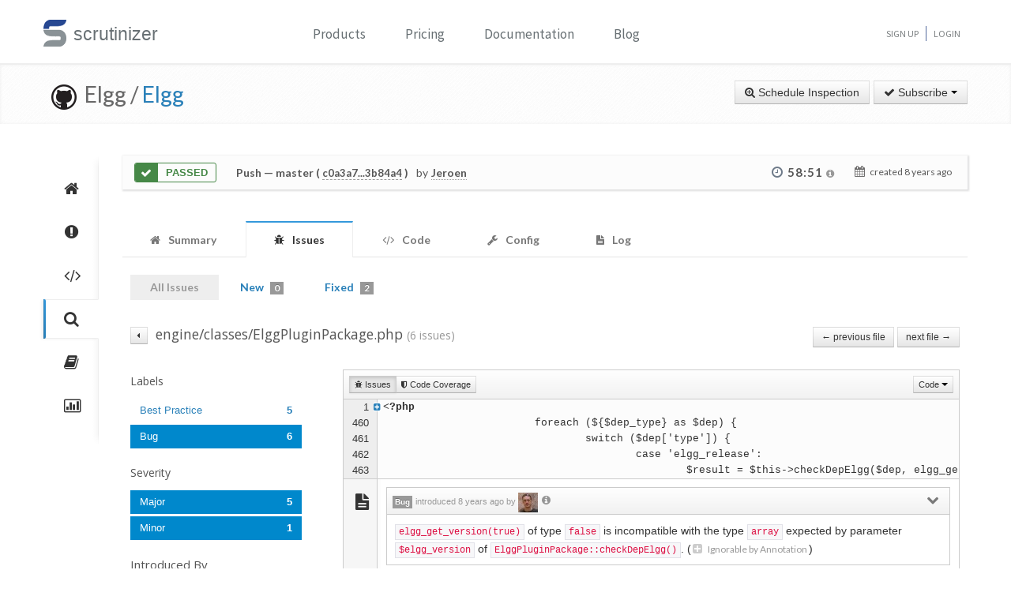

--- FILE ---
content_type: text/html; charset=UTF-8
request_url: https://scrutinizer-ci.com/g/Elgg/Elgg/inspections/3afa4f83-5a43-4310-9fb7-5f13f7565bd2/issues/files/engine/classes/ElggPluginPackage.php?status=all&selectedLabels%5B0%5D=9&selectedSeverities%5B0%5D=5&selectedSeverities%5B1%5D=10&selectedAuthors%5B0%5D=beck24@gmail.com&selectedAuthors%5B1%5D=srokap@gmail.com&selectedAuthors%5B2%5D=cash.costello@gmail.com&selectedAuthors%5B3%5D=info@hypejunction.com&selectedAuthors%5B4%5D=ismayil.khayredinov@hypejunction.com&selectedAuthors%5B5%5D=evan@elgg.org&orderField=issueCount&order=desc&fileId=engine/classes/ElggInstaller.php&honorSelectedPaths=0
body_size: 27254
content:
<!DOCTYPE html>
<html lang="en">
    <head>
        <title>    Issues in ElggPluginPackage.php
        - All Issues - Inspection of "Merge pull request #11567 from mrclay/11563_routes" - Elgg/Elgg - Measure and Improve Code Quality continuously with Scrutinizer
</title>
        
        <meta http-equiv="Content-Type" content="text/html; charset=utf-8" />
        <meta content="width=device-width, initial-scale=1.0" name="viewport" />

        <link href="https://fonts.googleapis.com/css?family=Raleway:600" rel="stylesheet">
        <link href="https://fonts.googleapis.com/css?family=Source+Sans+Pro" rel="stylesheet">
        <link href="https://fonts.googleapis.com/css?family=Open+Sans" rel="stylesheet">
        <link href="https://fonts.googleapis.com/css?family=Lato:400,700" rel="stylesheet">

        <link rel="chrome-webstore-item" href="https://chrome.google.com/webstore/detail/jpfnopbpkpaoaoomhmpeiijbcnhkbflg">

        <link rel="stylesheet" href="/build/138.e5a7ca8a.css"><link rel="stylesheet" href="/build/base.ef3dae27.css">

              

    <style>
        #issues-file-header, #issues-file-header-sticky-wrapper {
            margin-bottom:20px;
        }
        #issues-file-header{
            padding-top: 1px;
            box-sizing: border-box;
        }
        #issues-file-header h4{
            line-height:1.7;
        }
        .is-sticky #issues-file-header {
            margin-top: 7px;
            background: none;
        }
        #issues-file-header .navigation-buttons{
            margin-top:10px;
        }
        #issues-file-header-sticky-wrapper.sticky-wrapper.is-sticky::after {
            position: fixed;
            top: 0;
            right: 0;
            left: 0;
            z-index: 50;
            display: block;
            height: 60px;
            content: "";
            border-bottom: 1px solid rgba(0,0,0,0.1);
            box-shadow: 0 1px 2px rgba(0,0,0,0.075);
            background:#fff;
        }
        .select-menu-filter{
            background:none;
            border-bottom:none;
        }
        .select-menu-filter input{
            border-radius: 5px !important;
            font-family: 'Open Sans', sans-serif;
            margin-left:0;
            padding:5px 8px;
        }
        .hidden-users-list{
            margin: 10px 12px 0 12px;
            font-size: 13px;
            padding:3px 0;
        }
        .sidebar-header{
            margin:10px 0;
            font-size:15px;
        }
        .sidebar-header.messageId-filter{
            margin:auto;
        }
        .list-active-users{
            margin: 0;
        }
        .selected-users .list-active-users{
            box-sizing: border-box;
            padding-bottom:0;
            margin-bottom:15px;
        }

    </style>

        <link rel="shortcut icon" href="/favicon.ico" />

                    <link rel="alternate" type="application/rss+xml" title="Blog" href="https://scrutinizer-ci.com/blog/feed.rss">

            <script type="text/javascript">
                                    (function(i,s,o,g,r,a,m){i['GoogleAnalyticsObject']=r;i[r]=i[r]||function(){
                        (i[r].q=i[r].q||[]).push(arguments)},i[r].l=1*new Date();a=s.createElement(o),
                            m=s.getElementsByTagName(o)[0];a.async=1;a.src=g;m.parentNode.insertBefore(a,m)
                    })(window,document,'script','//www.google-analytics.com/analytics.js','ga');

                                            ga('create', 'UA-37384493-1', 'auto');
                    
                    ga('set', 'anonymizeIp', true);
                    ga('require', 'displayfeatures');
                    ga('send', 'pageview');
                            </script>
            </head>
    <body>
        <header id="header" class="">
            <div class="container ">
                <div class="row-fluid ">
                    <div class="span12 home-page">
                        <div>
                            <a href="/" style="position: relative; text-decoration: none;">
                                <img src="/images/logo.png" class="scrutinizer-logo-img" alt="Scrutinizer" width="29" height="34" >
                                <span  class="head-text-scrutinizer" >scrutinizer</span>
                            </a>
                        </div>
                        <div class="open-close">
                            <a class="opener" href="#">Toggle</a>
                            <div class="slide js-slide-hidden">
                                <nav id="nav">
                                    <ul>
                                                                                    <li class="dropdown">
                                                <a href="#" data-toggle="dropdown" class="dropdown-toggle">Products</a>
                                                <div></div>
                                                <ul class="dropdown-menu" role="menu" aria-labelledby="dropdownMenu">
                                                    <div class="products-list"></div>
                                                    <li>
                                                        <a class="linkContainer item-payments" href="/continuous-integration">
                                                    <span style="padding: 13px;  display: flex; align-items: center;  justify-content: center;   border-radius: 50%  !important;  background: rgba(75, 51, 165, 0.55); margin-right: 15px;  box-shadow: 0 2px 10px 0 rgba(0, 0, 0, 0.14); transform: scale(0.8);">
                                                        <svg xmlns="http://www.w3.org/2000/svg" xmlns:xlink="http://www.w3.org/1999/xlink" viewBox="0 0 40 40" version="1.1" width="35" height="35" style="fill: rgb(0, 0, 0);">
                                                            <g id="surface1">
                                                                <path style="fill:none;stroke-width:1;stroke-linecap:butt;stroke-linejoin:miter;stroke:#FFFFFF;stroke-opacity:1;stroke-miterlimit:10;" d="M 14.050781 9.917969 L 7.269531 13.683594 C 6.179688 14.292969 5.5 15.441406 5.5 16.691406 L 5.5 24.167969 "></path>
                                                                <path style="fill:none;stroke-width:1;stroke-linecap:butt;stroke-linejoin:miter;stroke:#FFFFFF;stroke-opacity:1;stroke-miterlimit:10;" d="M 25.949219 9.917969 L 32.730469 13.683594 C 33.820313 14.292969 34.5 15.441406 34.5 16.691406 L 34.5 24.167969 "></path>
                                                                <path style="fill:none;stroke-width:1;stroke-linecap:butt;stroke-linejoin:miter;stroke:#FFFFFF;stroke-opacity:1;stroke-miterlimit:10;" d="M 29.5 32.359375 L 21.6875 37.046875 C 20.644531 37.675781 19.34375 37.699219 18.273438 37.117188 L 9.550781 32.359375 "></path>
                                                                <path style=" fill:#DFF0FE;" d="M 13.5 13.359375 L 13.5 6.640625 L 20 2.589844 L 26.5 6.640625 L 26.5 13.359375 L 20 17.410156 Z "></path>
                                                                <path style=" fill:#4788C7;" d="M 20 3.179688 L 26 6.917969 L 26 13.082031 L 20 16.820313 L 14 13.082031 L 14 6.917969 L 20 3.179688 M 20 2 L 13 6.363281 L 13 13.636719 L 20 18 L 27 13.636719 L 27 6.363281 Z "></path>
                                                                <path style=" fill:#98CCFD;" d="M 20 10.3125 L 14 6.925781 L 14 13.082031 L 20 16.820313 Z "></path>
                                                                <path style=" fill:#FFFFFF;" d="M 26 6.925781 L 20 10.3125 L 20 16.820313 L 26 13.082031 Z "></path>
                                                                <path style=" fill:#DFF0FE;" d="M 25.5 31.359375 L 25.5 24.640625 L 32 20.589844 L 38.5 24.640625 L 38.5 31.359375 L 32 35.410156 Z "></path>
                                                                <path style=" fill:#4788C7;" d="M 32 21.179688 L 38 24.917969 L 38 31.082031 L 32 34.820313 L 26 31.082031 L 26 24.917969 L 32 21.179688 M 32 20 L 25 24.363281 L 25 31.636719 L 32 36 L 39 31.636719 L 39 24.363281 Z "></path>
                                                                <path style=" fill:#98CCFD;" d="M 32 28.3125 L 26 24.925781 L 26 31.082031 L 32 34.820313 Z "></path>
                                                                <path style=" fill:#FFFFFF;" d="M 38 24.925781 L 32 28.3125 L 32 34.820313 L 38 31.082031 Z "></path>
                                                                <path style=" fill:#DFF0FE;" d="M 1.5 31.359375 L 1.5 24.640625 L 8 20.589844 L 14.5 24.640625 L 14.5 31.359375 L 8 35.410156 Z "></path>
                                                                <path style=" fill:#4788C7;" d="M 8 21.179688 L 14 24.917969 L 14 31.082031 L 8 34.820313 L 2 31.082031 L 2 24.917969 L 8 21.179688 M 8 20 L 1 24.363281 L 1 31.636719 L 8 36 L 15 31.636719 L 15 24.363281 Z "></path>
                                                                <path style=" fill:#98CCFD;" d="M 8 28.3125 L 2 24.925781 L 2 31.082031 L 8 34.820313 Z "></path>
                                                                <path style=" fill:#FFFFFF;" d="M 14 24.925781 L 8 28.3125 L 8 34.820313 L 14 31.082031 Z "></path>
                                                            </g>
                                                        </svg>
                                                    </span>
                                                            <div class="productLinkContent">
                                                                <h3 class="linkTitle">Continuous Integration</h3>
                                                                <p class="linkSub">for testing and deploying your application</p>
                                                            </div>
                                                        </a>
                                                    </li>
                                                    <li>
                                                        <a class="linkContainer item-subscriptions" href="/continuous-analysis">
                                                        <span style="padding: 13px;  display: flex; align-items: center;  justify-content: center;   border-radius: 50%  !important;  background: rgba(22, 96, 151, 0.72); margin-right: 15px;  box-shadow: 0 2px 10px 0 rgba(0, 0, 0, 0.14); transform: scale(0.8);">
                                                            <svg xmlns="http://www.w3.org/2000/svg" xmlns:xlink="http://www.w3.org/1999/xlink" version="1.1" id="Layer_1" x="0px" y="0px" viewBox="0 0 80 80" style="enable-background:new 0 0 80 80;" xml:space="preserve" width="35" height="35">
                                                                <rect x="15" y="48" style="fill:#FFEEA3;" width="3" height="1"></rect>
                                                                <g>
                                                                    <rect x="32.5" y="55.5" style="fill: #3e581f;" width="15" height="13"></rect>
                                                                    <path style="fill:#66798F;" d="M47,56v12H33V56H47 M48,55H32v14h16V55L48,55z"></path>
                                                                </g>
                                                                <g>
                                                                    <rect x="2.5" y="7.5" style="fill: #e3f0f7;" width="75" height="53"></rect>
                                                                    <g>
                                                                        <path style="fill:#66798F;" d="M77,8v52H3V8H77 M78,7H2v54h76V7L78,7z"></path>
                                                                    </g>
                                                                </g>
                                                                <rect x="2" y="51" style="fill: #35560f;" width="76" height="10"></rect>
                                                                <path style="fill: #304618;" d="M62,73H18v0c0-3.314,2.686-6,6-6h32C59.314,67,62,69.686,62,73L62,73z"></path>
                                                                <rect x="68" y="55" style="fill:#FFEEA3;" width="6" height="2"></rect>
                                                                <polyline style="fill:none;stroke:#4E7AB5;stroke-width:2;stroke-miterlimit:10;" points="3,30 26,30 32,17 45,43 52,30 77,30 "></polyline>
                                                            </svg>
                                                        </span>
                                                            <div class="productLinkContent">
                                                                <h3 class="linkTitle">Continuous Analysis</h3>
                                                                <p class="linkSub">for finding and fixing issues</p>
                                                            </div>
                                                        </a>
                                                    </li>
                                                    <li>
                                                        <a class="linkContainer item-connect" href="/code-intelligence">
                                                        <span style="padding: 13px;  display: flex; align-items: center;  justify-content: center;   border-radius: 50%  !important;  background: rgba(90, 161, 8, 0.73); margin-right: 15px;  box-shadow: 0 2px 10px 0 rgba(0, 0, 0, 0.14); transform: scale(0.8);">
                                                            <svg version="1.1" id="Layer_1" xmlns="http://www.w3.org/2000/svg" xmlns:xlink="http://www.w3.org/1999/xlink" x="0px" y="0px" viewBox="0 0 40 40" style="enable-background:new 0 0 40 40;" xml:space="preserve" width="35" height="35">
                                                                <g>
                                                                    <path style="fill: #deffe0;" d="M5.716,22.5C5.572,21.675,5.5,20.836,5.5,20c0-7.995,6.505-14.5,14.5-14.5S34.5,12.005,34.5,20 c0,0.836-0.072,1.675-0.216,2.5H5.716z"></path>
                                                                    <path style="fill:#4E7AB5;" d="M20,6c7.72,0,14,6.28,14,14c0,0.668-0.048,1.338-0.143,2H6.143C6.048,21.338,6,20.668,6,20 C6,12.28,12.28,6,20,6 M20,5C11.716,5,5,11.716,5,20c0,1.028,0.104,2.031,0.301,3h29.398C34.896,22.031,35,21.028,35,20 C35,11.716,28.284,5,20,5L20,5z"></path>
                                                                </g>
                                                                <g>
                                                                    <path style="fill: #fdfeff;" d="M20,34.5c-7.035,0-13.07-5.12-14.269-12h28.537C33.07,29.38,27.035,34.5,20,34.5z"></path>
                                                                    <g>
                                                                        <path style="fill:#8BB7F0;" d="M33.661,23C32.273,29.346,26.591,34,20,34S7.727,29.346,6.339,23H33.661 M34.851,22H5.149 C6.129,29.336,12.396,35,20,35S33.871,29.336,34.851,22L34.851,22z"></path>
                                                                    </g>
                                                                </g>
                                                                <g>
                                                                    <polygon style="fill: rgba(255, 255, 255, 0.5);" points="3,8 3,3 8,3 8,2 2,2 2,8 	"></polygon>
                                                                    <polygon style="fill: rgba(255, 255, 255, 0.5);" points="37,8 38,8 38,2 32,2 32,3 37,3 	"></polygon>
                                                                    <polygon style="fill: rgba(255, 255, 255, 0.5);" points="37,32 37,37 32,37 32,38 38,38 38,32 	"></polygon>
                                                                    <polygon style="fill: rgba(255, 255, 255, 0.48);" points="3,32 2,32 2,38 8,38 8,37 3,37 	"></polygon>
                                                                </g>
                                                                <g>
                                                                    <path style="fill: #1B5E20;" d="M26.706,22C26.895,21.366,27,20.695,27,20c0-3.866-3.134-7-7-7s-7,3.134-7,7 c0,0.695,0.105,1.366,0.294,2H26.706z"></path>
                                                                </g>
                                                                <g>
                                                                    <path style="fill: #0ca512;" d="M13.683,23c1.124,2.363,3.527,4,6.317,4s5.193-1.637,6.317-4H13.683z"></path>
                                                                </g>
                                                                <circle style="fill: #ffffff;" cx="24.5" cy="14.5" r="2.5"></circle>
                                                                <rect x="2" y="22" style="fill: #6fac28;" width="36" height="1"></rect>
                                                            </svg>
                                                        </span>
                                                            <div class="productLinkContent">
                                                                <h3 class="linkTitle">Code Intelligence</h3>
                                                                <p class="linkSub">for empowering human code reviews</p>
                                                            </div>
                                                        </a>
                                                    </li>

                                                </ul>
                                            </li>
                                            <li><a href="/pricing">Pricing</a></li>
                                        
                                        <li><a href="/docs">Documentation</a></li>

                                                                                    <li><a href="/blog/">Blog</a></li>
                                        
                                    </ul>
                                </nav>
                                <ul class="signup">

                                                                            <li><a href="/sign-up">Sign Up</a></li>
                                        <li><a href="/login">Login</a></li>
                                    
                                </ul>
                            </div>
                        </div>
                    </div>
                </div>
            </div>
        </header>
                <!--<div id="main-page-header" >

        </div>-->

        
            <div class="breadcrumbs margin-bottom-40">
        <div class="container">
            <h1 class="color-green pull-left repository-title">
                                    <a href="https://github.com/Elgg/Elgg" style="margin-left:10px;"><img
                                src="/images/blacktocat-32.png"  alt="View GitHub Repository"/></a>
                    <span class="repo-login"> &nbsp;Elgg    /</span>

                    <a href="/g/Elgg/Elgg/">Elgg</a>
                
                            </h1>

            <div class="pull-right inspection-btn-controls">
                <div class="btn-toolbar">
                                            <div class="btn-group" >
                            <a href="/g/Elgg/Elgg/inspections/new"
                               class="btn">
                                <i class="icon-zoom-in"></i> Schedule Inspection</a>
                        </div>
                    
                                            
<div class="btn-group">
    <a class="btn dropdown-toggle" href="/github-login?target_path=https://scrutinizer-ci.com/_fragment?_path%3D_format%253Dhtml%2526_locale%253Den%2526_controller%253DApp%25255CBundle%25255CCodeReviewBundle%25255CController%25255CRepositorySubscriptionsController%25253A%25253AstatusAction">
                <i class="icon-ok"></i> Subscribe
                <span class="caret"></span>
    </a>
    </div>

                                    </div>
            </div>
        </div>
    </div>

    
    
    
                
    


    <div class="container">
        <div class="row-fluid margin-bottom-20">
            <span class="span1">
                
                                                    
                
                <div class="repository-global-nav">
                    <ul class="repository-global-menu unstyled">
                        <li>
                            <a href="/g/Elgg/Elgg/"
                               data-toggle="tooltip" data-placement="left" data-delay='{"hide":100,"show": 500}'
                               title="Summary" class="link-tooltip">
                                <i class="icon-home"></i>
                            </a>
                        </li>

                                                    <li>
                                <a href="/g/Elgg/Elgg/issues" data-toggle="tooltip" data-placement="left"
                                   data-delay='{"hide":100,"show": 500}' title="Issues"
                                   class="link-tooltip">
                                    <i class="icon-exclamation-sign"></i>
                                </a>
                            </li>

                            <li>
                                <a href="/g/Elgg/Elgg/code-structure" data-toggle="tooltip" data-placement="left"
                                   data-delay='{"hide":100,"show": 500}' title="Code"
                                   class="link-tooltip">
                                    <i class="icon-code"></i>
                                </a>
                            </li>
                        
                        <li>
                            <a href="/g/Elgg/Elgg/inspections" data-toggle="tooltip" data-placement="left"
                               data-delay='{"hide":100,"show": 500}' title="Inspections"
                               class="link-tooltip active">
                                <i class="icon-search"></i>
                            </a>
                        </li>

                                                    <li>
                                <a href="/g/Elgg/Elgg/reports/" data-toggle="tooltip"
                                   data-placement="left" data-delay='{"hide":100,"show": 500}' title="Reports"
                                   class="link-tooltip">
                                    <i class="icon-book"></i>
                                </a>
                            </li>

                            <li>
                                <a href="/g/Elgg/Elgg/statistics/" data-toggle="tooltip"
                                   data-placement="left" data-delay='{"hide":100,"show": 500}' title="Statistics"
                                   class="link-tooltip">
                                    <i class="icon-bar-chart"></i>
                                </a>
                            </li>
                        
                                                                    </ul>
                </div>
            </span>

            <span class="span11">
                    

    
        <div class="inspection-status-tab clearfix" >
            <div class="inspection-status-state">
                                                    <div class="inspection-state-background-color" style="border: 1px solid #468847; color:#468847;">
                    <i class="icon-ok icon-class" style="background:#468847; color:#fff;" ></i>
                 <span  class="status-message" style="color:#468847">
            Passed
                    </span>
    </div>
    
            </div>
            
            <div class="inspection-status-details" >
                 <h6 class="inspection-status-title" >    
                        <strong>Push</strong> — master ( <a href="https://github.com/Elgg/Elgg/compare/c0a3a78eef68451a44e22e752764b3f3e991a388...3b84a49cf591c588f7b4db0d8f111a31f5f91bff" class="header-link single-inspection-details" target="_blank">c0a3a7...3b84a4</a> )
             </h6>
                 <div class="inspection-trigger-block" >
                     <div>
                         <span class="inspection-triggered-description" style="font-weight:400; letter-spacing:normal;">by</span>
                                                                                       <abbr title="Jeroen Dalsem">Jeroen</abbr>
                                                                           </div>
                 </div>
            </div>

            <div class="inspection-time-analyes" >
                                    <div class="inspection-duration">
                        <i class="icon-time"></i>

                        <span  class="link-tooltip" data-toggle="tooltip" title="    6s in queue +     58:45 running" class="tool-tip-link">
                            <span  class="formatted-total-time" >
                                    58:51
                                <i class="icon-info-sign " style="font-size: 12px; color:#999;"></i>
                            </span>
                        </span>
                                            </div>
                
                <div class= "time-started ">
                    <i class="icon-calendar" ></i>
                    <span class="time-ago" > created <time class="timeago" datetime="2018-01-08T10:08:57+0000">2018-01-08 10:08 UTC</time></span>
                </div>
            </div>
        </div>

        
        
    
                            <div class="tab-v2" style="font-size:14px;">
            <ul class="nav nav-tabs parent-tab small-devices" style="margin-bottom:0;">
                                                            <li>
                            <a href="/g/Elgg/Elgg/inspections/3afa4f83-5a43-4310-9fb7-5f13f7565bd2" style="color:#777;">
                                <span style="color:#777777;"><i class="icon-home"></i></span>
                                <span class="tab-text">Summary </span>
                            </a>
                        </li>
                    
                                            <li class="active">
                            <a href="/g/Elgg/Elgg/inspections/3afa4f83-5a43-4310-9fb7-5f13f7565bd2/issues/" style="color:#777;">
                                <span style="color:#777777;"><i class="icon-bug"></i></span>
                                <span class="tab-text">Issues </span>
                                                            </a>
                        </li>

                        <li>
                            <a href="/g/Elgg/Elgg/inspections/3afa4f83-5a43-4310-9fb7-5f13f7565bd2/code-structure/" style="color:#777;">
                                <span style="color:#777777;"><i class="icon-code"></i></span>
                                <span class="tab-text"> Code</span>
                            </a>
                        </li>
                    
                                    
                <li>
                    <a href="/g/Elgg/Elgg/inspections/3afa4f83-5a43-4310-9fb7-5f13f7565bd2/configs" style="color:#777;">
                        <span style="color:#777777;"><i class="icon-wrench"></i></span>
                        <span class="tab-text">Config </span>
                    </a>
                </li>

                
                <li>
                    <a href="/g/Elgg/Elgg/inspections/3afa4f83-5a43-4310-9fb7-5f13f7565bd2/log" style="color:#777;">
                        <span style="color:#777777;"><i class="icon-file-text"></i></span>
                        <span class="tab-text">
                            Log

                                                    </span>
                    </a>
                </li>
            </ul>
        </div>
    
   
    <div style="padding:15px 10px;">
            <div class="tab-pane active" id="comments" style="padding-top:20px;">

        
                    <div class="row-fluid" style="margin-top:-20px;">
                <div class="span12">
                    <ul class="nav nav-pills child-nav">
                        <li class="disabled"><a href="/g/Elgg/Elgg/inspections/3afa4f83-5a43-4310-9fb7-5f13f7565bd2/issues/?status=all">All Issues</a></li>

                        <li>
                            <a href="/g/Elgg/Elgg/inspections/3afa4f83-5a43-4310-9fb7-5f13f7565bd2/issues/">New
                                <span class="badge tab-badge">0</span>
                            </a>
                        </li>

                                                    <li>
                                <a href="/g/Elgg/Elgg/inspections/3afa4f83-5a43-4310-9fb7-5f13f7565bd2/issues/?status=fixed">Fixed <span class="badge tab-badge">2</span></a>
                            </li>
                                                                                                           </ul>

                </div>
            </div>
        
        <div>
                
            <div class="clearfix" id="issues-file-header">

        <h4 class="pull-left">
            <a href="/g/Elgg/Elgg/inspections/3afa4f83-5a43-4310-9fb7-5f13f7565bd2/issues/?status=all&amp;selectedLabels%5B0%5D=9&amp;selectedSeverities%5B0%5D=5&amp;selectedSeverities%5B1%5D=10&amp;selectedAuthors%5B0%5D=beck24@gmail.com&amp;selectedAuthors%5B1%5D=srokap@gmail.com&amp;selectedAuthors%5B2%5D=cash.costello@gmail.com&amp;selectedAuthors%5B3%5D=info@hypejunction.com&amp;selectedAuthors%5B4%5D=ismayil.khayredinov@hypejunction.com&amp;selectedAuthors%5B5%5D=evan@elgg.org&amp;orderField=issueCount&amp;order=desc&amp;filename=engine/classes/ElggPluginPackage.php&amp;fileId=engine/classes/ElggPluginPackage.php&amp;honorSelectedPaths=0&amp;page=2" class="btn btn-mini link-issues-overview " style="padding-right:2px; padding-left:7px; margin-right:5px;" title="Issue List"><i class="icon-caret-left"></i></a>

            engine/classes/ElggPluginPackage.php
            <small>(6 issues)</small>
        </h4>


                    <div class="pull-right navigation-buttons">
                                    <a href="/g/Elgg/Elgg/inspections/3afa4f83-5a43-4310-9fb7-5f13f7565bd2/issues/files/engine/classes/Elgg/Notifications/NotificationsService.php?status=all&amp;selectedLabels%5B0%5D=9&amp;selectedSeverities%5B0%5D=5&amp;selectedSeverities%5B1%5D=10&amp;selectedAuthors%5B0%5D=beck24@gmail.com&amp;selectedAuthors%5B1%5D=srokap@gmail.com&amp;selectedAuthors%5B2%5D=cash.costello@gmail.com&amp;selectedAuthors%5B3%5D=info@hypejunction.com&amp;selectedAuthors%5B4%5D=ismayil.khayredinov@hypejunction.com&amp;selectedAuthors%5B5%5D=evan@elgg.org&amp;orderField=issueCount&amp;order=desc&amp;fileId=engine/classes/ElggPluginPackage.php&amp;honorSelectedPaths=0" class="btn btn-small" >&larr; previous file</a>
                
                                    <a href="/g/Elgg/Elgg/inspections/3afa4f83-5a43-4310-9fb7-5f13f7565bd2/issues/files/engine/classes/Elgg/Database/River.php?status=all&amp;selectedLabels%5B0%5D=9&amp;selectedSeverities%5B0%5D=5&amp;selectedSeverities%5B1%5D=10&amp;selectedAuthors%5B0%5D=beck24@gmail.com&amp;selectedAuthors%5B1%5D=srokap@gmail.com&amp;selectedAuthors%5B2%5D=cash.costello@gmail.com&amp;selectedAuthors%5B3%5D=info@hypejunction.com&amp;selectedAuthors%5B4%5D=ismayil.khayredinov@hypejunction.com&amp;selectedAuthors%5B5%5D=evan@elgg.org&amp;orderField=issueCount&amp;order=desc&amp;fileId=engine/classes/ElggPluginPackage.php&amp;honorSelectedPaths=0" class="btn btn-small" > next file &rarr; </a>
                            </div>
        
    </div>


        <div class="row-fluid side-navbar">
            <div class="span3">
                <div id="issues-left-nav">
                    
                                                
                                                <div class="margin-bottom-20">
                            <h5>Labels</h5>
                                <ul class="nav nav-pills nav-stacked list-labels">
                                    
                                                                                                                        <li style="padding-right:25px;" data-label="18">
                                                <a href="/g/Elgg/Elgg/inspections/3afa4f83-5a43-4310-9fb7-5f13f7565bd2/issues/files/engine/classes/ElggPluginPackage.php?status=all&amp;selectedLabels%5B0%5D=9&amp;selectedLabels%5B1%5D=18&amp;selectedSeverities%5B0%5D=5&amp;selectedSeverities%5B1%5D=10&amp;selectedAuthors%5B0%5D=beck24@gmail.com&amp;selectedAuthors%5B1%5D=srokap@gmail.com&amp;selectedAuthors%5B2%5D=cash.costello@gmail.com&amp;selectedAuthors%5B3%5D=info@hypejunction.com&amp;selectedAuthors%5B4%5D=ismayil.khayredinov@hypejunction.com&amp;selectedAuthors%5B5%5D=evan@elgg.org&amp;orderField=issueCount&amp;order=desc&amp;fileId=engine/classes/ElggPluginPackage.php&amp;honorSelectedPaths=0">
                                                    Best Practice
                                                    <span class="pull-right" style="font-weight:bold;">5</span>
                                                </a>
                                            </li>
                                                                                                                                                                <li style="padding-right:25px;" data-label="9" class="active">
                                                <a href="/g/Elgg/Elgg/inspections/3afa4f83-5a43-4310-9fb7-5f13f7565bd2/issues/files/engine/classes/ElggPluginPackage.php?status=all&amp;selectedSeverities%5B0%5D=5&amp;selectedSeverities%5B1%5D=10&amp;selectedAuthors%5B0%5D=beck24@gmail.com&amp;selectedAuthors%5B1%5D=srokap@gmail.com&amp;selectedAuthors%5B2%5D=cash.costello@gmail.com&amp;selectedAuthors%5B3%5D=info@hypejunction.com&amp;selectedAuthors%5B4%5D=ismayil.khayredinov@hypejunction.com&amp;selectedAuthors%5B5%5D=evan@elgg.org&amp;orderField=issueCount&amp;order=desc&amp;fileId=engine/classes/ElggPluginPackage.php&amp;honorSelectedPaths=0">
                                                    Bug
                                                    <span class="pull-right" style="font-weight:bold;">6</span>
                                                </a>
                                            </li>
                                                                                                            </ul>
                        </div>
                        
                                                    <div class="margin-bottom-20">
                                <h5>Severity</h5>
                                <ul class="nav nav-pills nav-stacked list-severities">
                                    
                                                                            <li style="padding-right:25px;" data-severity="10" class="active">
                                            <a href="/g/Elgg/Elgg/inspections/3afa4f83-5a43-4310-9fb7-5f13f7565bd2/issues/files/engine/classes/ElggPluginPackage.php?status=all&amp;selectedLabels%5B0%5D=9&amp;selectedSeverities%5B0%5D=5&amp;selectedAuthors%5B0%5D=beck24@gmail.com&amp;selectedAuthors%5B1%5D=srokap@gmail.com&amp;selectedAuthors%5B2%5D=cash.costello@gmail.com&amp;selectedAuthors%5B3%5D=info@hypejunction.com&amp;selectedAuthors%5B4%5D=ismayil.khayredinov@hypejunction.com&amp;selectedAuthors%5B5%5D=evan@elgg.org&amp;orderField=issueCount&amp;order=desc&amp;fileId=engine/classes/ElggPluginPackage.php&amp;honorSelectedPaths=0">
                                                Major
                                                <span class="pull-right" style="font-weight:bold;">5</span>
                                            </a>
                                        </li>
                                                                            <li style="padding-right:25px;" data-severity="5" class="active">
                                            <a href="/g/Elgg/Elgg/inspections/3afa4f83-5a43-4310-9fb7-5f13f7565bd2/issues/files/engine/classes/ElggPluginPackage.php?status=all&amp;selectedLabels%5B0%5D=9&amp;selectedSeverities%5B0%5D=10&amp;selectedAuthors%5B0%5D=beck24@gmail.com&amp;selectedAuthors%5B1%5D=srokap@gmail.com&amp;selectedAuthors%5B2%5D=cash.costello@gmail.com&amp;selectedAuthors%5B3%5D=info@hypejunction.com&amp;selectedAuthors%5B4%5D=ismayil.khayredinov@hypejunction.com&amp;selectedAuthors%5B5%5D=evan@elgg.org&amp;orderField=issueCount&amp;order=desc&amp;fileId=engine/classes/ElggPluginPackage.php&amp;honorSelectedPaths=0">
                                                Minor
                                                <span class="pull-right" style="font-weight:bold;">1</span>
                                            </a>
                                        </li>
                                                                    </ul>
                            </div>
                                                                                                        <div>
                        <h5 class="sidebar-header">Introduced By</h5>
                        <div class=" selected-users">
                            <ul class="nav nav-pills nav-stacked list-active-users" >
                                                                                                            <li style="padding-right:25px;" class="active">
                                            <a href="/g/Elgg/Elgg/inspections/3afa4f83-5a43-4310-9fb7-5f13f7565bd2/issues/files/engine/classes/ElggPluginPackage.php?status=all&amp;selectedLabels%5B0%5D=9&amp;selectedSeverities%5B0%5D=5&amp;selectedSeverities%5B1%5D=10&amp;selectedAuthors%5B0%5D=beck24@gmail.com&amp;selectedAuthors%5B1%5D=srokap@gmail.com&amp;selectedAuthors%5B2%5D=cash.costello@gmail.com&amp;selectedAuthors%5B3%5D=info@hypejunction.com&amp;selectedAuthors%5B4%5D=evan@elgg.org&amp;orderField=issueCount&amp;order=desc&amp;fileId=engine/classes/ElggPluginPackage.php&amp;honorSelectedPaths=0">
                                                <span style="margin:0; width:160px; white-space: nowrap; overflow:hidden;">
                                                    <img width="25" height="25" src="https://secure.gravatar.com/avatar/bcae9faa279e82cc0a074a1275af36c8?s=25&amp;r=g&amp;d=mm" />
                                                    Ismayil Khayredinov
                                                </span>
                                                <span class="pull-right" style="font-weight:bold;">5</span>
                                            </a>
                                        </li>
                                                                                                                                                                                                                    <li style="padding-right:25px;" class="active">
                                            <a href="/g/Elgg/Elgg/inspections/3afa4f83-5a43-4310-9fb7-5f13f7565bd2/issues/files/engine/classes/ElggPluginPackage.php?status=all&amp;selectedLabels%5B0%5D=9&amp;selectedSeverities%5B0%5D=5&amp;selectedSeverities%5B1%5D=10&amp;selectedAuthors%5B0%5D=beck24@gmail.com&amp;selectedAuthors%5B1%5D=srokap@gmail.com&amp;selectedAuthors%5B2%5D=info@hypejunction.com&amp;selectedAuthors%5B3%5D=ismayil.khayredinov@hypejunction.com&amp;selectedAuthors%5B4%5D=evan@elgg.org&amp;orderField=issueCount&amp;order=desc&amp;fileId=engine/classes/ElggPluginPackage.php&amp;honorSelectedPaths=0">
                                                <span style="margin:0; width:160px; white-space: nowrap; overflow:hidden;">
                                                    <img width="25" height="25" src="https://secure.gravatar.com/avatar/baf8186ac5f3f367c8a03e57dc9aabef?s=25&amp;r=g&amp;d=mm" />
                                                    Cash Costello
                                                </span>
                                                <span class="pull-right" style="font-weight:bold;">1</span>
                                            </a>
                                        </li>
                                                                                                </ul>
                        </div>


                        <ul class="autocomplete-select-menu nav nav-pills nav-stacked list-introduced-by" data-cut-off-number="5">
                            <div class="select-menu-filter  hide ">
                                <input type="search" class="autocomplete-search-field" placeholder="Find a user..." autocomplete="off">
                            </div>

                                                            <li style="padding-right:25px;" data-introduced-by-email="ismayil.khayredinov@hypejunction.com" data-searchcontent="Ismayil Khayredinov" class="hide filter" >
                                    <a href="/g/Elgg/Elgg/inspections/3afa4f83-5a43-4310-9fb7-5f13f7565bd2/issues/files/engine/classes/ElggPluginPackage.php?status=all&amp;selectedLabels%5B0%5D=9&amp;selectedSeverities%5B0%5D=5&amp;selectedSeverities%5B1%5D=10&amp;selectedAuthors%5B0%5D=beck24@gmail.com&amp;selectedAuthors%5B1%5D=srokap@gmail.com&amp;selectedAuthors%5B2%5D=cash.costello@gmail.com&amp;selectedAuthors%5B3%5D=info@hypejunction.com&amp;selectedAuthors%5B4%5D=evan@elgg.org&amp;orderField=issueCount&amp;order=desc&amp;fileId=engine/classes/ElggPluginPackage.php&amp;honorSelectedPaths=0">
                                        <span style="margin:0; width:160px; white-space: nowrap; overflow:hidden;">
                                            <img width="25" height="25" src="https://secure.gravatar.com/avatar/bcae9faa279e82cc0a074a1275af36c8?s=25&amp;r=g&amp;d=mm" />
                                            Ismayil Khayredinov
                                        </span>
                                        <span class="pull-right" style="font-weight:bold;">5</span>
                                    </a>
                                </li>
                                                            <li style="padding-right:25px;" data-introduced-by-email="brett.profitt@gmail.com" data-searchcontent="Brett Profitt" >
                                    <a href="/g/Elgg/Elgg/inspections/3afa4f83-5a43-4310-9fb7-5f13f7565bd2/issues/files/engine/classes/ElggPluginPackage.php?status=all&amp;selectedLabels%5B0%5D=9&amp;selectedSeverities%5B0%5D=5&amp;selectedSeverities%5B1%5D=10&amp;selectedAuthors%5B0%5D=beck24@gmail.com&amp;selectedAuthors%5B1%5D=srokap@gmail.com&amp;selectedAuthors%5B2%5D=cash.costello@gmail.com&amp;selectedAuthors%5B3%5D=info@hypejunction.com&amp;selectedAuthors%5B4%5D=ismayil.khayredinov@hypejunction.com&amp;selectedAuthors%5B5%5D=evan@elgg.org&amp;selectedAuthors%5B6%5D=brett.profitt@gmail.com&amp;orderField=issueCount&amp;order=desc&amp;fileId=engine/classes/ElggPluginPackage.php&amp;honorSelectedPaths=0">
                                        <span style="margin:0; width:160px; white-space: nowrap; overflow:hidden;">
                                            <img width="25" height="25" src="https://secure.gravatar.com/avatar/81390a4163558ff14d455a3dc124abce?s=25&amp;r=g&amp;d=mm" />
                                            Brett Profitt
                                        </span>
                                        <span class="pull-right" style="font-weight:bold;">3</span>
                                    </a>
                                </li>
                                                            <li style="padding-right:25px;" data-introduced-by-email="cash.costello@gmail.com" data-searchcontent="Cash Costello" class="hide filter" >
                                    <a href="/g/Elgg/Elgg/inspections/3afa4f83-5a43-4310-9fb7-5f13f7565bd2/issues/files/engine/classes/ElggPluginPackage.php?status=all&amp;selectedLabels%5B0%5D=9&amp;selectedSeverities%5B0%5D=5&amp;selectedSeverities%5B1%5D=10&amp;selectedAuthors%5B0%5D=beck24@gmail.com&amp;selectedAuthors%5B1%5D=srokap@gmail.com&amp;selectedAuthors%5B2%5D=info@hypejunction.com&amp;selectedAuthors%5B3%5D=ismayil.khayredinov@hypejunction.com&amp;selectedAuthors%5B4%5D=evan@elgg.org&amp;orderField=issueCount&amp;order=desc&amp;fileId=engine/classes/ElggPluginPackage.php&amp;honorSelectedPaths=0">
                                        <span style="margin:0; width:160px; white-space: nowrap; overflow:hidden;">
                                            <img width="25" height="25" src="https://secure.gravatar.com/avatar/baf8186ac5f3f367c8a03e57dc9aabef?s=25&amp;r=g&amp;d=mm" />
                                            Cash Costello
                                        </span>
                                        <span class="pull-right" style="font-weight:bold;">1</span>
                                    </a>
                                </li>
                                                    </ul>
                    </div>
                                    </div>
            </div>
            <div class="span9" id="issue-section-content">
                
    
        
        <div class="issues-section-content-wrapper">
                            <div class="pull-right">
                    <div class="btn-group">
                        <a class="btn btn-mini dropdown-toggle" data-toggle="dropdown" href="#">
                            Code
                            <span class="caret"></span>
                        </a>
                        <ul class="dropdown-menu">
                                                            <li><a href="/g/Elgg/Elgg/inspections/3afa4f83-5a43-4310-9fb7-5f13f7565bd2/code-structure/class/ElggPluginPackage">
                                        ElggPluginPackage</a></li>
                                                    </ul>
                    </div>
                </div>
            
            <div class="btn-group" style="margin-bottom:5px;" data-toggle="buttons-checkbox">
                
                <button type="button" class="btn btn-mini" id="issue-switch">
                    <i class="icon-bug"></i>
                    Issues
                </button>

                
                                <button type="button" class="btn btn-mini" id="code-coverage-switch">
                    <i class="icon-shield"></i>
                    Code Coverage
                </button>
            </div>
        </div>

        <div class="margin-bottom-10 file-source-code-small">
                        




<div class="div-source-code scrutinizer-root-container" data-revision="3b84a49cf591c588f7b4db0d8f111a31f5f91bff" data-path="engine/classes/ElggPluginPackage.php">

    <table class="table-source-code" width="100%">
                                
                                                                                                
                            
            
                                    
            
            <tr class="tr-row tr-line-row  tr-fold-start"
                    data-line-number="1">
                <td class="td-line-num" style="width:10px;">
                    1
                </td>

                                    <td class="td-code-coverage" style="width:10px;"><abbr title="Covered by  test">
                                                    </abbr></td>
                
                <td class="td-duplication" style="width:0;"></td>
                <td class="td-source-code td-source-code-folded"><div class="div-fold-action pull-left"><a href="#" class="link-fold-toggle"><i class="icon-plus-sign-alt"></i></a></div><pre class="pre-source-code">&lt;?php</pre></td>
            </tr>

            
                                                                                                            
                            
            
                                    
            
            <tr class="tr-row tr-line-row  hide tr-folded tr-folded-active"
                    data-line-number="2">
                <td class="td-line-num" style="width:10px;">
                    2
                </td>

                                    <td class="td-code-coverage" style="width:10px;"><abbr title="Covered by  test">
                                                    </abbr></td>
                
                <td class="td-duplication" style="width:0;"></td>
                <td class="td-source-code"><pre class="pre-source-code"></pre></td>
            </tr>

            
                                                                                                            
                            
            
                                    
            
            <tr class="tr-row tr-line-row  hide tr-folded tr-folded-active"
                    data-line-number="3">
                <td class="td-line-num" style="width:10px;">
                    3
                </td>

                                    <td class="td-code-coverage" style="width:10px;"><abbr title="Covered by  test">
                                                    </abbr></td>
                
                <td class="td-duplication" style="width:0;"></td>
                <td class="td-source-code"><pre class="pre-source-code">/**</pre></td>
            </tr>

            
                                                                                                            
                            
            
                                    
            
            <tr class="tr-row tr-line-row  hide tr-folded tr-folded-active"
                    data-line-number="4">
                <td class="td-line-num" style="width:10px;">
                    4
                </td>

                                    <td class="td-code-coverage" style="width:10px;"><abbr title="Covered by  test">
                                                    </abbr></td>
                
                <td class="td-duplication" style="width:0;"></td>
                <td class="td-source-code"><pre class="pre-source-code"> * Manages plugin packages under mod.</pre></td>
            </tr>

            
                                                                                                            
                            
            
                                    
            
            <tr class="tr-row tr-line-row  hide tr-folded tr-folded-active"
                    data-line-number="5">
                <td class="td-line-num" style="width:10px;">
                    5
                </td>

                                    <td class="td-code-coverage" style="width:10px;"><abbr title="Covered by  test">
                                                    </abbr></td>
                
                <td class="td-duplication" style="width:0;"></td>
                <td class="td-source-code"><pre class="pre-source-code"> *</pre></td>
            </tr>

            
                                                                                                            
                            
            
                                    
            
            <tr class="tr-row tr-line-row  hide tr-folded tr-folded-active"
                    data-line-number="6">
                <td class="td-line-num" style="width:10px;">
                    6
                </td>

                                    <td class="td-code-coverage" style="width:10px;"><abbr title="Covered by  test">
                                                    </abbr></td>
                
                <td class="td-duplication" style="width:0;"></td>
                <td class="td-source-code"><pre class="pre-source-code"> * @todo       This should eventually be merged into \ElggPlugin.</pre></td>
            </tr>

            
                                                                                                            
                            
            
                                    
            
            <tr class="tr-row tr-line-row  hide tr-folded tr-folded-active"
                    data-line-number="7">
                <td class="td-line-num" style="width:10px;">
                    7
                </td>

                                    <td class="td-code-coverage" style="width:10px;"><abbr title="Covered by  test">
                                                    </abbr></td>
                
                <td class="td-duplication" style="width:0;"></td>
                <td class="td-source-code"><pre class="pre-source-code"> * Currently \ElggPlugin objects are only used to get and save</pre></td>
            </tr>

            
                                                                                                            
                            
            
                                    
            
            <tr class="tr-row tr-line-row  hide tr-folded tr-folded-active"
                    data-line-number="8">
                <td class="td-line-num" style="width:10px;">
                    8
                </td>

                                    <td class="td-code-coverage" style="width:10px;"><abbr title="Covered by  test">
                                                    </abbr></td>
                
                <td class="td-duplication" style="width:0;"></td>
                <td class="td-source-code"><pre class="pre-source-code"> * plugin settings and user settings, so not every plugin</pre></td>
            </tr>

            
                                                                                                            
                            
            
                                    
            
            <tr class="tr-row tr-line-row  hide tr-folded tr-folded-active"
                    data-line-number="9">
                <td class="td-line-num" style="width:10px;">
                    9
                </td>

                                    <td class="td-code-coverage" style="width:10px;"><abbr title="Covered by  test">
                                                    </abbr></td>
                
                <td class="td-duplication" style="width:0;"></td>
                <td class="td-source-code"><pre class="pre-source-code"> * has an \ElggPlugin object.  It&#039;s not implemented in \ElggPlugin</pre></td>
            </tr>

            
                                                                                                            
                            
            
                                    
            
            <tr class="tr-row tr-line-row  hide tr-folded tr-folded-active"
                    data-line-number="10">
                <td class="td-line-num" style="width:10px;">
                    10
                </td>

                                    <td class="td-code-coverage" style="width:10px;"><abbr title="Covered by  test">
                                                    </abbr></td>
                
                <td class="td-duplication" style="width:0;"></td>
                <td class="td-source-code"><pre class="pre-source-code"> * right now because of conflicts with at least the constructor,</pre></td>
            </tr>

            
                                                                                                            
                            
            
                                    
            
            <tr class="tr-row tr-line-row  hide tr-folded tr-folded-active"
                    data-line-number="11">
                <td class="td-line-num" style="width:10px;">
                    11
                </td>

                                    <td class="td-code-coverage" style="width:10px;"><abbr title="Covered by  test">
                                                    </abbr></td>
                
                <td class="td-duplication" style="width:0;"></td>
                <td class="td-source-code"><pre class="pre-source-code"> * enable(), disable(), and private settings.</pre></td>
            </tr>

            
                                                                                                            
                            
            
                                    
            
            <tr class="tr-row tr-line-row  hide tr-folded tr-folded-active"
                    data-line-number="12">
                <td class="td-line-num" style="width:10px;">
                    12
                </td>

                                    <td class="td-code-coverage" style="width:10px;"><abbr title="Covered by  test">
                                                    </abbr></td>
                
                <td class="td-duplication" style="width:0;"></td>
                <td class="td-source-code"><pre class="pre-source-code"> *</pre></td>
            </tr>

            
                                                                                                            
                            
            
                                    
            
            <tr class="tr-row tr-line-row  hide tr-folded tr-folded-active"
                    data-line-number="13">
                <td class="td-line-num" style="width:10px;">
                    13
                </td>

                                    <td class="td-code-coverage" style="width:10px;"><abbr title="Covered by  test">
                                                    </abbr></td>
                
                <td class="td-duplication" style="width:0;"></td>
                <td class="td-source-code"><pre class="pre-source-code"> * Around 1.9 or so we should each plugin over to using</pre></td>
            </tr>

            
                                                                                                            
                            
            
                                    
            
            <tr class="tr-row tr-line-row  hide tr-folded tr-folded-active"
                    data-line-number="14">
                <td class="td-line-num" style="width:10px;">
                    14
                </td>

                                    <td class="td-code-coverage" style="width:10px;"><abbr title="Covered by  test">
                                                    </abbr></td>
                
                <td class="td-duplication" style="width:0;"></td>
                <td class="td-source-code"><pre class="pre-source-code"> * \ElggPlugin and merge \ElggPluginPackage and \ElggPlugin.</pre></td>
            </tr>

            
                                                                                                            
                            
            
                                    
            
            <tr class="tr-row tr-line-row  hide tr-folded tr-folded-active"
                    data-line-number="15">
                <td class="td-line-num" style="width:10px;">
                    15
                </td>

                                    <td class="td-code-coverage" style="width:10px;"><abbr title="Covered by  test">
                                                    </abbr></td>
                
                <td class="td-duplication" style="width:0;"></td>
                <td class="td-source-code"><pre class="pre-source-code"> *</pre></td>
            </tr>

            
                                                                                                            
                            
            
                                    
            
            <tr class="tr-row tr-line-row  hide tr-folded tr-folded-active"
                    data-line-number="16">
                <td class="td-line-num" style="width:10px;">
                    16
                </td>

                                    <td class="td-code-coverage" style="width:10px;"><abbr title="Covered by  test">
                                                    </abbr></td>
                
                <td class="td-duplication" style="width:0;"></td>
                <td class="td-source-code"><pre class="pre-source-code"> * @package    Elgg.Core</pre></td>
            </tr>

            
                                                                                                            
                            
            
                                    
            
            <tr class="tr-row tr-line-row  hide tr-folded tr-folded-active"
                    data-line-number="17">
                <td class="td-line-num" style="width:10px;">
                    17
                </td>

                                    <td class="td-code-coverage" style="width:10px;"><abbr title="Covered by  test">
                                                    </abbr></td>
                
                <td class="td-duplication" style="width:0;"></td>
                <td class="td-source-code"><pre class="pre-source-code"> * @subpackage Plugins</pre></td>
            </tr>

            
                                                                                                            
                            
            
                                    
            
            <tr class="tr-row tr-line-row  hide tr-folded tr-folded-active"
                    data-line-number="18">
                <td class="td-line-num" style="width:10px;">
                    18
                </td>

                                    <td class="td-code-coverage" style="width:10px;"><abbr title="Covered by  test">
                                                    </abbr></td>
                
                <td class="td-duplication" style="width:0;"></td>
                <td class="td-source-code"><pre class="pre-source-code"> * @since      1.8</pre></td>
            </tr>

            
                                                                                                            
                            
            
                                    
            
            <tr class="tr-row tr-line-row  hide tr-folded tr-folded-active"
                    data-line-number="19">
                <td class="td-line-num" style="width:10px;">
                    19
                </td>

                                    <td class="td-code-coverage" style="width:10px;"><abbr title="Covered by  test">
                                                    </abbr></td>
                
                <td class="td-duplication" style="width:0;"></td>
                <td class="td-source-code"><pre class="pre-source-code"> */</pre></td>
            </tr>

            
                                                                                                            
                            
            
                                    
            
            <tr class="tr-row tr-line-row  hide tr-folded tr-folded-active"
                    data-line-number="20">
                <td class="td-line-num" style="width:10px;">
                    20
                </td>

                                    <td class="td-code-coverage" style="width:10px;"><abbr title="Covered by  test">
                                                    </abbr></td>
                
                <td class="td-duplication" style="width:0;"></td>
                <td class="td-source-code"><pre class="pre-source-code">class ElggPluginPackage {</pre></td>
            </tr>

            
                                                                                                            
                            
            
                                    
            
            <tr class="tr-row tr-line-row  hide tr-folded tr-folded-active"
                    data-line-number="21">
                <td class="td-line-num" style="width:10px;">
                    21
                </td>

                                    <td class="td-code-coverage" style="width:10px;"><abbr title="Covered by  test">
                                                    </abbr></td>
                
                <td class="td-duplication" style="width:0;"></td>
                <td class="td-source-code"><pre class="pre-source-code"></pre></td>
            </tr>

            
                                                                                                            
                            
            
                                    
            
            <tr class="tr-row tr-line-row  hide tr-folded tr-folded-active"
                    data-line-number="22">
                <td class="td-line-num" style="width:10px;">
                    22
                </td>

                                    <td class="td-code-coverage" style="width:10px;"><abbr title="Covered by  test">
                                                    </abbr></td>
                
                <td class="td-duplication" style="width:0;"></td>
                <td class="td-source-code"><pre class="pre-source-code">	const STATIC_CONFIG_FILENAME = &#039;elgg-plugin.php&#039;;</pre></td>
            </tr>

            
                                                                                                            
                            
            
                                    
            
            <tr class="tr-row tr-line-row  hide tr-folded tr-folded-active"
                    data-line-number="23">
                <td class="td-line-num" style="width:10px;">
                    23
                </td>

                                    <td class="td-code-coverage" style="width:10px;"><abbr title="Covered by  test">
                                                    </abbr></td>
                
                <td class="td-duplication" style="width:0;"></td>
                <td class="td-source-code"><pre class="pre-source-code"></pre></td>
            </tr>

            
                                                                                                            
                            
            
                                    
            
            <tr class="tr-row tr-line-row  hide tr-folded tr-folded-active"
                    data-line-number="24">
                <td class="td-line-num" style="width:10px;">
                    24
                </td>

                                    <td class="td-code-coverage" style="width:10px;"><abbr title="Covered by  test">
                                                    </abbr></td>
                
                <td class="td-duplication" style="width:0;"></td>
                <td class="td-source-code"><pre class="pre-source-code">	/**</pre></td>
            </tr>

            
                                                                                                            
                            
            
                                    
            
            <tr class="tr-row tr-line-row  hide tr-folded tr-folded-active"
                    data-line-number="25">
                <td class="td-line-num" style="width:10px;">
                    25
                </td>

                                    <td class="td-code-coverage" style="width:10px;"><abbr title="Covered by  test">
                                                    </abbr></td>
                
                <td class="td-duplication" style="width:0;"></td>
                <td class="td-source-code"><pre class="pre-source-code">	 * The required files in the package</pre></td>
            </tr>

            
                                                                                                            
                            
            
                                    
            
            <tr class="tr-row tr-line-row  hide tr-folded tr-folded-active"
                    data-line-number="26">
                <td class="td-line-num" style="width:10px;">
                    26
                </td>

                                    <td class="td-code-coverage" style="width:10px;"><abbr title="Covered by  test">
                                                    </abbr></td>
                
                <td class="td-duplication" style="width:0;"></td>
                <td class="td-source-code"><pre class="pre-source-code">	 *</pre></td>
            </tr>

            
                                                                                                            
                            
            
                                    
            
            <tr class="tr-row tr-line-row  hide tr-folded tr-folded-active"
                    data-line-number="27">
                <td class="td-line-num" style="width:10px;">
                    27
                </td>

                                    <td class="td-code-coverage" style="width:10px;"><abbr title="Covered by  test">
                                                    </abbr></td>
                
                <td class="td-duplication" style="width:0;"></td>
                <td class="td-source-code"><pre class="pre-source-code">	 * @var array</pre></td>
            </tr>

            
                                                                                                            
                            
            
                                    
            
            <tr class="tr-row tr-line-row  hide tr-folded tr-folded-active"
                    data-line-number="28">
                <td class="td-line-num" style="width:10px;">
                    28
                </td>

                                    <td class="td-code-coverage" style="width:10px;"><abbr title="Covered by  test">
                                                    </abbr></td>
                
                <td class="td-duplication" style="width:0;"></td>
                <td class="td-source-code"><pre class="pre-source-code">	 */</pre></td>
            </tr>

            
                                                                                                            
                            
            
                                    
            
            <tr class="tr-row tr-line-row  hide tr-folded tr-folded-active"
                    data-line-number="29">
                <td class="td-line-num" style="width:10px;">
                    29
                </td>

                                    <td class="td-code-coverage" style="width:10px;"><abbr title="Covered by  test">
                                                    </abbr></td>
                
                <td class="td-duplication" style="width:0;"></td>
                <td class="td-source-code"><pre class="pre-source-code">	private $requiredFiles = [</pre></td>
            </tr>

            
                                                                                                            
                            
            
                                    
            
            <tr class="tr-row tr-line-row  hide tr-folded tr-folded-active"
                    data-line-number="30">
                <td class="td-line-num" style="width:10px;">
                    30
                </td>

                                    <td class="td-code-coverage" style="width:10px;"><abbr title="Covered by  test">
                                                    </abbr></td>
                
                <td class="td-duplication" style="width:0;"></td>
                <td class="td-source-code"><pre class="pre-source-code">		&#039;manifest.xml&#039;</pre></td>
            </tr>

            
                                                                                                            
                            
            
                                    
            
            <tr class="tr-row tr-line-row  hide tr-folded tr-folded-active"
                    data-line-number="31">
                <td class="td-line-num" style="width:10px;">
                    31
                </td>

                                    <td class="td-code-coverage" style="width:10px;"><abbr title="Covered by  test">
                                                    </abbr></td>
                
                <td class="td-duplication" style="width:0;"></td>
                <td class="td-source-code"><pre class="pre-source-code">	];</pre></td>
            </tr>

            
                                                                                                            
                            
            
                                    
            
            <tr class="tr-row tr-line-row  hide tr-folded tr-folded-active"
                    data-line-number="32">
                <td class="td-line-num" style="width:10px;">
                    32
                </td>

                                    <td class="td-code-coverage" style="width:10px;"><abbr title="Covered by  test">
                                                    </abbr></td>
                
                <td class="td-duplication" style="width:0;"></td>
                <td class="td-source-code"><pre class="pre-source-code"></pre></td>
            </tr>

            
                                                                                                            
                            
            
                                    
            
            <tr class="tr-row tr-line-row  hide tr-folded tr-folded-active"
                    data-line-number="33">
                <td class="td-line-num" style="width:10px;">
                    33
                </td>

                                    <td class="td-code-coverage" style="width:10px;"><abbr title="Covered by  test">
                                                    </abbr></td>
                
                <td class="td-duplication" style="width:0;"></td>
                <td class="td-source-code"><pre class="pre-source-code">	/**</pre></td>
            </tr>

            
                                                                                                            
                            
            
                                    
            
            <tr class="tr-row tr-line-row  hide tr-folded tr-folded-active"
                    data-line-number="34">
                <td class="td-line-num" style="width:10px;">
                    34
                </td>

                                    <td class="td-code-coverage" style="width:10px;"><abbr title="Covered by  test">
                                                    </abbr></td>
                
                <td class="td-duplication" style="width:0;"></td>
                <td class="td-source-code"><pre class="pre-source-code">	 * The optional files that can be read and served through the markdown page handler</pre></td>
            </tr>

            
                                                                                                            
                            
            
                                    
            
            <tr class="tr-row tr-line-row  hide tr-folded tr-folded-active"
                    data-line-number="35">
                <td class="td-line-num" style="width:10px;">
                    35
                </td>

                                    <td class="td-code-coverage" style="width:10px;"><abbr title="Covered by  test">
                                                    </abbr></td>
                
                <td class="td-duplication" style="width:0;"></td>
                <td class="td-source-code"><pre class="pre-source-code">	 * @var array</pre></td>
            </tr>

            
                                                                                                            
                            
            
                                    
            
            <tr class="tr-row tr-line-row  hide tr-folded tr-folded-active"
                    data-line-number="36">
                <td class="td-line-num" style="width:10px;">
                    36
                </td>

                                    <td class="td-code-coverage" style="width:10px;"><abbr title="Covered by  test">
                                                    </abbr></td>
                
                <td class="td-duplication" style="width:0;"></td>
                <td class="td-source-code"><pre class="pre-source-code">	 */</pre></td>
            </tr>

            
                                                                                                            
                            
            
                                    
            
            <tr class="tr-row tr-line-row  hide tr-folded tr-folded-active"
                    data-line-number="37">
                <td class="td-line-num" style="width:10px;">
                    37
                </td>

                                    <td class="td-code-coverage" style="width:10px;"><abbr title="Covered by  test">
                                                    </abbr></td>
                
                <td class="td-duplication" style="width:0;"></td>
                <td class="td-source-code"><pre class="pre-source-code">	private $textFiles = [</pre></td>
            </tr>

            
                                                                                                            
                            
            
                                    
            
            <tr class="tr-row tr-line-row  hide tr-folded tr-folded-active"
                    data-line-number="38">
                <td class="td-line-num" style="width:10px;">
                    38
                </td>

                                    <td class="td-code-coverage" style="width:10px;"><abbr title="Covered by  test">
                                                    </abbr></td>
                
                <td class="td-duplication" style="width:0;"></td>
                <td class="td-source-code"><pre class="pre-source-code">		&#039;README.txt&#039;,</pre></td>
            </tr>

            
                                                                                                            
                            
            
                                    
            
            <tr class="tr-row tr-line-row  hide tr-folded tr-folded-active"
                    data-line-number="39">
                <td class="td-line-num" style="width:10px;">
                    39
                </td>

                                    <td class="td-code-coverage" style="width:10px;"><abbr title="Covered by  test">
                                                    </abbr></td>
                
                <td class="td-duplication" style="width:0;"></td>
                <td class="td-source-code"><pre class="pre-source-code">		&#039;CHANGES.txt&#039;,</pre></td>
            </tr>

            
                                                                                                            
                            
            
                                    
            
            <tr class="tr-row tr-line-row  hide tr-folded tr-folded-active"
                    data-line-number="40">
                <td class="td-line-num" style="width:10px;">
                    40
                </td>

                                    <td class="td-code-coverage" style="width:10px;"><abbr title="Covered by  test">
                                                    </abbr></td>
                
                <td class="td-duplication" style="width:0;"></td>
                <td class="td-source-code"><pre class="pre-source-code">		&#039;INSTALL.txt&#039;,</pre></td>
            </tr>

            
                                                                                                            
                            
            
                                    
            
            <tr class="tr-row tr-line-row  hide tr-folded tr-folded-active"
                    data-line-number="41">
                <td class="td-line-num" style="width:10px;">
                    41
                </td>

                                    <td class="td-code-coverage" style="width:10px;"><abbr title="Covered by  test">
                                                    </abbr></td>
                
                <td class="td-duplication" style="width:0;"></td>
                <td class="td-source-code"><pre class="pre-source-code">		&#039;COPYRIGHT.txt&#039;,</pre></td>
            </tr>

            
                                                                                                            
                            
            
                                    
            
            <tr class="tr-row tr-line-row  hide tr-folded tr-folded-active"
                    data-line-number="42">
                <td class="td-line-num" style="width:10px;">
                    42
                </td>

                                    <td class="td-code-coverage" style="width:10px;"><abbr title="Covered by  test">
                                                    </abbr></td>
                
                <td class="td-duplication" style="width:0;"></td>
                <td class="td-source-code"><pre class="pre-source-code">		&#039;LICENSE.txt&#039;,</pre></td>
            </tr>

            
                                                                                                            
                            
            
                                    
            
            <tr class="tr-row tr-line-row  hide tr-folded tr-folded-active"
                    data-line-number="43">
                <td class="td-line-num" style="width:10px;">
                    43
                </td>

                                    <td class="td-code-coverage" style="width:10px;"><abbr title="Covered by  test">
                                                    </abbr></td>
                
                <td class="td-duplication" style="width:0;"></td>
                <td class="td-source-code"><pre class="pre-source-code">		&#039;README&#039;,</pre></td>
            </tr>

            
                                                                                                            
                            
            
                                    
            
            <tr class="tr-row tr-line-row  hide tr-folded tr-folded-active"
                    data-line-number="44">
                <td class="td-line-num" style="width:10px;">
                    44
                </td>

                                    <td class="td-code-coverage" style="width:10px;"><abbr title="Covered by  test">
                                                    </abbr></td>
                
                <td class="td-duplication" style="width:0;"></td>
                <td class="td-source-code"><pre class="pre-source-code">		&#039;README.md&#039;,</pre></td>
            </tr>

            
                                                                                                            
                            
            
                                    
            
            <tr class="tr-row tr-line-row  hide tr-folded tr-folded-active"
                    data-line-number="45">
                <td class="td-line-num" style="width:10px;">
                    45
                </td>

                                    <td class="td-code-coverage" style="width:10px;"><abbr title="Covered by  test">
                                                    </abbr></td>
                
                <td class="td-duplication" style="width:0;"></td>
                <td class="td-source-code"><pre class="pre-source-code">		&#039;README.markdown&#039;</pre></td>
            </tr>

            
                                                                                                            
                            
            
                                    
            
            <tr class="tr-row tr-line-row  hide tr-folded tr-folded-active"
                    data-line-number="46">
                <td class="td-line-num" style="width:10px;">
                    46
                </td>

                                    <td class="td-code-coverage" style="width:10px;"><abbr title="Covered by  test">
                                                    </abbr></td>
                
                <td class="td-duplication" style="width:0;"></td>
                <td class="td-source-code"><pre class="pre-source-code">	];</pre></td>
            </tr>

            
                                                                                                            
                            
            
                                    
            
            <tr class="tr-row tr-line-row  hide tr-folded tr-folded-active"
                    data-line-number="47">
                <td class="td-line-num" style="width:10px;">
                    47
                </td>

                                    <td class="td-code-coverage" style="width:10px;"><abbr title="Covered by  test">
                                                    </abbr></td>
                
                <td class="td-duplication" style="width:0;"></td>
                <td class="td-source-code"><pre class="pre-source-code"></pre></td>
            </tr>

            
                                                                                                            
                            
            
                                    
            
            <tr class="tr-row tr-line-row  hide tr-folded tr-folded-active"
                    data-line-number="48">
                <td class="td-line-num" style="width:10px;">
                    48
                </td>

                                    <td class="td-code-coverage" style="width:10px;"><abbr title="Covered by  test">
                                                    </abbr></td>
                
                <td class="td-duplication" style="width:0;"></td>
                <td class="td-source-code"><pre class="pre-source-code">	/**</pre></td>
            </tr>

            
                                                                                                            
                            
            
                                    
            
            <tr class="tr-row tr-line-row  hide tr-folded tr-folded-active"
                    data-line-number="49">
                <td class="td-line-num" style="width:10px;">
                    49
                </td>

                                    <td class="td-code-coverage" style="width:10px;"><abbr title="Covered by  test">
                                                    </abbr></td>
                
                <td class="td-duplication" style="width:0;"></td>
                <td class="td-source-code"><pre class="pre-source-code">	 * Valid types for provides.</pre></td>
            </tr>

            
                                                                                                            
                            
            
                                    
            
            <tr class="tr-row tr-line-row  hide tr-folded tr-folded-active"
                    data-line-number="50">
                <td class="td-line-num" style="width:10px;">
                    50
                </td>

                                    <td class="td-code-coverage" style="width:10px;"><abbr title="Covered by  test">
                                                    </abbr></td>
                
                <td class="td-duplication" style="width:0;"></td>
                <td class="td-source-code"><pre class="pre-source-code">	 *</pre></td>
            </tr>

            
                                                                                                            
                            
            
                                    
            
            <tr class="tr-row tr-line-row  hide tr-folded tr-folded-active"
                    data-line-number="51">
                <td class="td-line-num" style="width:10px;">
                    51
                </td>

                                    <td class="td-code-coverage" style="width:10px;"><abbr title="Covered by  test">
                                                    </abbr></td>
                
                <td class="td-duplication" style="width:0;"></td>
                <td class="td-source-code"><pre class="pre-source-code">	 * @var array</pre></td>
            </tr>

            
                                                                                                            
                            
            
                                    
            
            <tr class="tr-row tr-line-row  hide tr-folded tr-folded-active"
                    data-line-number="52">
                <td class="td-line-num" style="width:10px;">
                    52
                </td>

                                    <td class="td-code-coverage" style="width:10px;"><abbr title="Covered by  test">
                                                    </abbr></td>
                
                <td class="td-duplication" style="width:0;"></td>
                <td class="td-source-code"><pre class="pre-source-code">	 */</pre></td>
            </tr>

            
                                                                                                            
                            
            
                                    
            
            <tr class="tr-row tr-line-row  hide tr-folded tr-folded-active"
                    data-line-number="53">
                <td class="td-line-num" style="width:10px;">
                    53
                </td>

                                    <td class="td-code-coverage" style="width:10px;"><abbr title="Covered by  test">
                                                    </abbr></td>
                
                <td class="td-duplication" style="width:0;"></td>
                <td class="td-source-code"><pre class="pre-source-code">	private $providesSupportedTypes = [</pre></td>
            </tr>

            
                                                                                                            
                            
            
                                    
            
            <tr class="tr-row tr-line-row  hide tr-folded tr-folded-active"
                    data-line-number="54">
                <td class="td-line-num" style="width:10px;">
                    54
                </td>

                                    <td class="td-code-coverage" style="width:10px;"><abbr title="Covered by  test">
                                                    </abbr></td>
                
                <td class="td-duplication" style="width:0;"></td>
                <td class="td-source-code"><pre class="pre-source-code">		&#039;plugin&#039;,</pre></td>
            </tr>

            
                                                                                                            
                            
            
                                    
            
            <tr class="tr-row tr-line-row  hide tr-folded tr-folded-active"
                    data-line-number="55">
                <td class="td-line-num" style="width:10px;">
                    55
                </td>

                                    <td class="td-code-coverage" style="width:10px;"><abbr title="Covered by  test">
                                                    </abbr></td>
                
                <td class="td-duplication" style="width:0;"></td>
                <td class="td-source-code"><pre class="pre-source-code">		&#039;php_extension&#039;</pre></td>
            </tr>

            
                                                                                                            
                            
            
                                    
            
            <tr class="tr-row tr-line-row  hide tr-folded tr-folded-active"
                    data-line-number="56">
                <td class="td-line-num" style="width:10px;">
                    56
                </td>

                                    <td class="td-code-coverage" style="width:10px;"><abbr title="Covered by  test">
                                                    </abbr></td>
                
                <td class="td-duplication" style="width:0;"></td>
                <td class="td-source-code"><pre class="pre-source-code">	];</pre></td>
            </tr>

            
                                                                                                            
                            
            
                                    
            
            <tr class="tr-row tr-line-row  hide tr-folded tr-folded-active"
                    data-line-number="57">
                <td class="td-line-num" style="width:10px;">
                    57
                </td>

                                    <td class="td-code-coverage" style="width:10px;"><abbr title="Covered by  test">
                                                    </abbr></td>
                
                <td class="td-duplication" style="width:0;"></td>
                <td class="td-source-code"><pre class="pre-source-code"></pre></td>
            </tr>

            
                                                                                                            
                            
            
                                    
            
            <tr class="tr-row tr-line-row  hide tr-folded tr-folded-active"
                    data-line-number="58">
                <td class="td-line-num" style="width:10px;">
                    58
                </td>

                                    <td class="td-code-coverage" style="width:10px;"><abbr title="Covered by  test">
                                                    </abbr></td>
                
                <td class="td-duplication" style="width:0;"></td>
                <td class="td-source-code"><pre class="pre-source-code">	/**</pre></td>
            </tr>

            
                                                                                                            
                            
            
                                    
            
            <tr class="tr-row tr-line-row  hide tr-folded tr-folded-active"
                    data-line-number="59">
                <td class="td-line-num" style="width:10px;">
                    59
                </td>

                                    <td class="td-code-coverage" style="width:10px;"><abbr title="Covered by  test">
                                                    </abbr></td>
                
                <td class="td-duplication" style="width:0;"></td>
                <td class="td-source-code"><pre class="pre-source-code">	 * The type of requires/conflicts supported</pre></td>
            </tr>

            
                                                                                                            
                            
            
                                    
            
            <tr class="tr-row tr-line-row  hide tr-folded tr-folded-active"
                    data-line-number="60">
                <td class="td-line-num" style="width:10px;">
                    60
                </td>

                                    <td class="td-code-coverage" style="width:10px;"><abbr title="Covered by  test">
                                                    </abbr></td>
                
                <td class="td-duplication" style="width:0;"></td>
                <td class="td-source-code"><pre class="pre-source-code">	 *</pre></td>
            </tr>

            
                                                                                                            
                            
            
                                    
            
            <tr class="tr-row tr-line-row  hide tr-folded tr-folded-active"
                    data-line-number="61">
                <td class="td-line-num" style="width:10px;">
                    61
                </td>

                                    <td class="td-code-coverage" style="width:10px;"><abbr title="Covered by  test">
                                                    </abbr></td>
                
                <td class="td-duplication" style="width:0;"></td>
                <td class="td-source-code"><pre class="pre-source-code">	 * @var array</pre></td>
            </tr>

            
                                                                                                            
                            
            
                                    
            
            <tr class="tr-row tr-line-row  hide tr-folded tr-folded-active"
                    data-line-number="62">
                <td class="td-line-num" style="width:10px;">
                    62
                </td>

                                    <td class="td-code-coverage" style="width:10px;"><abbr title="Covered by  test">
                                                    </abbr></td>
                
                <td class="td-duplication" style="width:0;"></td>
                <td class="td-source-code"><pre class="pre-source-code">	 */</pre></td>
            </tr>

            
                                                                                                            
                            
            
                                    
            
            <tr class="tr-row tr-line-row  hide tr-folded tr-folded-active"
                    data-line-number="63">
                <td class="td-line-num" style="width:10px;">
                    63
                </td>

                                    <td class="td-code-coverage" style="width:10px;"><abbr title="Covered by  test">
                                                    </abbr></td>
                
                <td class="td-duplication" style="width:0;"></td>
                <td class="td-source-code"><pre class="pre-source-code">	private $depsSupportedTypes = [</pre></td>
            </tr>

            
                                                                                                            
                            
            
                                    
            
            <tr class="tr-row tr-line-row  hide tr-folded tr-folded-active"
                    data-line-number="64">
                <td class="td-line-num" style="width:10px;">
                    64
                </td>

                                    <td class="td-code-coverage" style="width:10px;"><abbr title="Covered by  test">
                                                    </abbr></td>
                
                <td class="td-duplication" style="width:0;"></td>
                <td class="td-source-code"><pre class="pre-source-code">		&#039;elgg_release&#039;,</pre></td>
            </tr>

            
                                                                                                            
                            
            
                                    
            
            <tr class="tr-row tr-line-row  hide tr-folded tr-folded-active"
                    data-line-number="65">
                <td class="td-line-num" style="width:10px;">
                    65
                </td>

                                    <td class="td-code-coverage" style="width:10px;"><abbr title="Covered by  test">
                                                    </abbr></td>
                
                <td class="td-duplication" style="width:0;"></td>
                <td class="td-source-code"><pre class="pre-source-code">		&#039;php_version&#039;,</pre></td>
            </tr>

            
                                                                                                            
                            
            
                                    
            
            <tr class="tr-row tr-line-row  hide tr-folded tr-folded-active"
                    data-line-number="66">
                <td class="td-line-num" style="width:10px;">
                    66
                </td>

                                    <td class="td-code-coverage" style="width:10px;"><abbr title="Covered by  test">
                                                    </abbr></td>
                
                <td class="td-duplication" style="width:0;"></td>
                <td class="td-source-code"><pre class="pre-source-code">		&#039;php_extension&#039;,</pre></td>
            </tr>

            
                                                                                                            
                            
            
                                    
            
            <tr class="tr-row tr-line-row  hide tr-folded tr-folded-active"
                    data-line-number="67">
                <td class="td-line-num" style="width:10px;">
                    67
                </td>

                                    <td class="td-code-coverage" style="width:10px;"><abbr title="Covered by  test">
                                                    </abbr></td>
                
                <td class="td-duplication" style="width:0;"></td>
                <td class="td-source-code"><pre class="pre-source-code">		&#039;php_ini&#039;,</pre></td>
            </tr>

            
                                                                                                            
                            
            
                                    
            
            <tr class="tr-row tr-line-row  hide tr-folded tr-folded-active"
                    data-line-number="68">
                <td class="td-line-num" style="width:10px;">
                    68
                </td>

                                    <td class="td-code-coverage" style="width:10px;"><abbr title="Covered by  test">
                                                    </abbr></td>
                
                <td class="td-duplication" style="width:0;"></td>
                <td class="td-source-code"><pre class="pre-source-code">		&#039;plugin&#039;,</pre></td>
            </tr>

            
                                                                                                            
                            
            
                                    
            
            <tr class="tr-row tr-line-row  hide tr-folded tr-folded-active"
                    data-line-number="69">
                <td class="td-line-num" style="width:10px;">
                    69
                </td>

                                    <td class="td-code-coverage" style="width:10px;"><abbr title="Covered by  test">
                                                    </abbr></td>
                
                <td class="td-duplication" style="width:0;"></td>
                <td class="td-source-code"><pre class="pre-source-code">		&#039;priority&#039;,</pre></td>
            </tr>

            
                                                                                                            
                            
            
                                    
            
            <tr class="tr-row tr-line-row  hide tr-folded tr-folded-active"
                    data-line-number="70">
                <td class="td-line-num" style="width:10px;">
                    70
                </td>

                                    <td class="td-code-coverage" style="width:10px;"><abbr title="Covered by  test">
                                                    </abbr></td>
                
                <td class="td-duplication" style="width:0;"></td>
                <td class="td-source-code"><pre class="pre-source-code">	];</pre></td>
            </tr>

            
                                                                                                            
                            
            
                                    
            
            <tr class="tr-row tr-line-row  hide tr-folded tr-folded-active"
                    data-line-number="71">
                <td class="td-line-num" style="width:10px;">
                    71
                </td>

                                    <td class="td-code-coverage" style="width:10px;"><abbr title="Covered by  test">
                                                    </abbr></td>
                
                <td class="td-duplication" style="width:0;"></td>
                <td class="td-source-code"><pre class="pre-source-code"></pre></td>
            </tr>

            
                                                                                                            
                            
            
                                    
            
            <tr class="tr-row tr-line-row  hide tr-folded tr-folded-active"
                    data-line-number="72">
                <td class="td-line-num" style="width:10px;">
                    72
                </td>

                                    <td class="td-code-coverage" style="width:10px;"><abbr title="Covered by  test">
                                                    </abbr></td>
                
                <td class="td-duplication" style="width:0;"></td>
                <td class="td-source-code"><pre class="pre-source-code">	/**</pre></td>
            </tr>

            
                                                                                                            
                            
            
                                    
            
            <tr class="tr-row tr-line-row  hide tr-folded tr-folded-active"
                    data-line-number="73">
                <td class="td-line-num" style="width:10px;">
                    73
                </td>

                                    <td class="td-code-coverage" style="width:10px;"><abbr title="Covered by  test">
                                                    </abbr></td>
                
                <td class="td-duplication" style="width:0;"></td>
                <td class="td-source-code"><pre class="pre-source-code">	 * An invalid plugin error.</pre></td>
            </tr>

            
                                                                                                            
                            
            
                                    
            
            <tr class="tr-row tr-line-row  hide tr-folded tr-folded-active"
                    data-line-number="74">
                <td class="td-line-num" style="width:10px;">
                    74
                </td>

                                    <td class="td-code-coverage" style="width:10px;"><abbr title="Covered by  test">
                                                    </abbr></td>
                
                <td class="td-duplication" style="width:0;"></td>
                <td class="td-source-code"><pre class="pre-source-code">	 */</pre></td>
            </tr>

            
                                                                                                            
                            
            
                                    
            
            <tr class="tr-row tr-line-row  hide tr-folded tr-folded-active"
                    data-line-number="75">
                <td class="td-line-num" style="width:10px;">
                    75
                </td>

                                    <td class="td-code-coverage" style="width:10px;"><abbr title="Covered by  test">
                                                    </abbr></td>
                
                <td class="td-duplication" style="width:0;"></td>
                <td class="td-source-code"><pre class="pre-source-code">	private $errorMsg = &#039;&#039;;</pre></td>
            </tr>

            
                                                                                                            
                            
            
                                    
            
            <tr class="tr-row tr-line-row  hide tr-folded tr-folded-active"
                    data-line-number="76">
                <td class="td-line-num" style="width:10px;">
                    76
                </td>

                                    <td class="td-code-coverage" style="width:10px;"><abbr title="Covered by  test">
                                                    </abbr></td>
                
                <td class="td-duplication" style="width:0;"></td>
                <td class="td-source-code"><pre class="pre-source-code"></pre></td>
            </tr>

            
                                                                                                            
                            
            
                                    
            
            <tr class="tr-row tr-line-row  hide tr-folded tr-folded-active"
                    data-line-number="77">
                <td class="td-line-num" style="width:10px;">
                    77
                </td>

                                    <td class="td-code-coverage" style="width:10px;"><abbr title="Covered by  test">
                                                    </abbr></td>
                
                <td class="td-duplication" style="width:0;"></td>
                <td class="td-source-code"><pre class="pre-source-code">	/**</pre></td>
            </tr>

            
                                                                                                            
                            
            
                                    
            
            <tr class="tr-row tr-line-row  hide tr-folded tr-folded-active"
                    data-line-number="78">
                <td class="td-line-num" style="width:10px;">
                    78
                </td>

                                    <td class="td-code-coverage" style="width:10px;"><abbr title="Covered by  test">
                                                    </abbr></td>
                
                <td class="td-duplication" style="width:0;"></td>
                <td class="td-source-code"><pre class="pre-source-code">	 * The plugin&#039;s manifest object</pre></td>
            </tr>

            
                                                                                                            
                            
            
                                    
            
            <tr class="tr-row tr-line-row  hide tr-folded tr-folded-active"
                    data-line-number="79">
                <td class="td-line-num" style="width:10px;">
                    79
                </td>

                                    <td class="td-code-coverage" style="width:10px;"><abbr title="Covered by  test">
                                                    </abbr></td>
                
                <td class="td-duplication" style="width:0;"></td>
                <td class="td-source-code"><pre class="pre-source-code">	 *</pre></td>
            </tr>

            
                                                                                                            
                            
            
                                    
            
            <tr class="tr-row tr-line-row  hide tr-folded tr-folded-active"
                    data-line-number="80">
                <td class="td-line-num" style="width:10px;">
                    80
                </td>

                                    <td class="td-code-coverage" style="width:10px;"><abbr title="Covered by  test">
                                                    </abbr></td>
                
                <td class="td-duplication" style="width:0;"></td>
                <td class="td-source-code"><pre class="pre-source-code">	 * @var \ElggPluginManifest</pre></td>
            </tr>

            
                                                                                                            
                            
            
                                    
            
            <tr class="tr-row tr-line-row  hide tr-folded tr-folded-active"
                    data-line-number="81">
                <td class="td-line-num" style="width:10px;">
                    81
                </td>

                                    <td class="td-code-coverage" style="width:10px;"><abbr title="Covered by  test">
                                                    </abbr></td>
                
                <td class="td-duplication" style="width:0;"></td>
                <td class="td-source-code"><pre class="pre-source-code">	 */</pre></td>
            </tr>

            
                                                                                                            
                            
            
                                    
            
            <tr class="tr-row tr-line-row  hide tr-folded tr-folded-active"
                    data-line-number="82">
                <td class="td-line-num" style="width:10px;">
                    82
                </td>

                                    <td class="td-code-coverage" style="width:10px;"><abbr title="Covered by  test">
                                                    </abbr></td>
                
                <td class="td-duplication" style="width:0;"></td>
                <td class="td-source-code"><pre class="pre-source-code">	protected $manifest;</pre></td>
            </tr>

            
                                                                                                            
                            
            
                                    
            
            <tr class="tr-row tr-line-row  hide tr-folded tr-folded-active"
                    data-line-number="83">
                <td class="td-line-num" style="width:10px;">
                    83
                </td>

                                    <td class="td-code-coverage" style="width:10px;"><abbr title="Covered by  test">
                                                    </abbr></td>
                
                <td class="td-duplication" style="width:0;"></td>
                <td class="td-source-code"><pre class="pre-source-code"></pre></td>
            </tr>

            
                                                                                                            
                            
            
                                    
            
            <tr class="tr-row tr-line-row  hide tr-folded tr-folded-active"
                    data-line-number="84">
                <td class="td-line-num" style="width:10px;">
                    84
                </td>

                                    <td class="td-code-coverage" style="width:10px;"><abbr title="Covered by  test">
                                                    </abbr></td>
                
                <td class="td-duplication" style="width:0;"></td>
                <td class="td-source-code"><pre class="pre-source-code">	/**</pre></td>
            </tr>

            
                                                                                                            
                            
            
                                    
            
            <tr class="tr-row tr-line-row  hide tr-folded tr-folded-active"
                    data-line-number="85">
                <td class="td-line-num" style="width:10px;">
                    85
                </td>

                                    <td class="td-code-coverage" style="width:10px;"><abbr title="Covered by  test">
                                                    </abbr></td>
                
                <td class="td-duplication" style="width:0;"></td>
                <td class="td-source-code"><pre class="pre-source-code">	 * The plugin&#039;s full path</pre></td>
            </tr>

            
                                                                                                            
                            
            
                                    
            
            <tr class="tr-row tr-line-row  hide tr-folded tr-folded-active"
                    data-line-number="86">
                <td class="td-line-num" style="width:10px;">
                    86
                </td>

                                    <td class="td-code-coverage" style="width:10px;"><abbr title="Covered by  test">
                                                    </abbr></td>
                
                <td class="td-duplication" style="width:0;"></td>
                <td class="td-source-code"><pre class="pre-source-code">	 *</pre></td>
            </tr>

            
                                                                                                            
                            
            
                                    
            
            <tr class="tr-row tr-line-row  hide tr-folded tr-folded-active"
                    data-line-number="87">
                <td class="td-line-num" style="width:10px;">
                    87
                </td>

                                    <td class="td-code-coverage" style="width:10px;"><abbr title="Covered by  test">
                                                    </abbr></td>
                
                <td class="td-duplication" style="width:0;"></td>
                <td class="td-source-code"><pre class="pre-source-code">	 * @var string</pre></td>
            </tr>

            
                                                                                                            
                            
            
                                    
            
            <tr class="tr-row tr-line-row  hide tr-folded tr-folded-active"
                    data-line-number="88">
                <td class="td-line-num" style="width:10px;">
                    88
                </td>

                                    <td class="td-code-coverage" style="width:10px;"><abbr title="Covered by  test">
                                                    </abbr></td>
                
                <td class="td-duplication" style="width:0;"></td>
                <td class="td-source-code"><pre class="pre-source-code">	 */</pre></td>
            </tr>

            
                                                                                                            
                            
            
                                    
            
            <tr class="tr-row tr-line-row  hide tr-folded tr-folded-active"
                    data-line-number="89">
                <td class="td-line-num" style="width:10px;">
                    89
                </td>

                                    <td class="td-code-coverage" style="width:10px;"><abbr title="Covered by  test">
                                                    </abbr></td>
                
                <td class="td-duplication" style="width:0;"></td>
                <td class="td-source-code"><pre class="pre-source-code">	protected $path;</pre></td>
            </tr>

            
                                                                                                            
                            
            
                                    
            
            <tr class="tr-row tr-line-row  hide tr-folded tr-folded-active"
                    data-line-number="90">
                <td class="td-line-num" style="width:10px;">
                    90
                </td>

                                    <td class="td-code-coverage" style="width:10px;"><abbr title="Covered by  test">
                                                    </abbr></td>
                
                <td class="td-duplication" style="width:0;"></td>
                <td class="td-source-code"><pre class="pre-source-code"></pre></td>
            </tr>

            
                                                                                                            
                            
            
                                    
            
            <tr class="tr-row tr-line-row  hide tr-folded tr-folded-active"
                    data-line-number="91">
                <td class="td-line-num" style="width:10px;">
                    91
                </td>

                                    <td class="td-code-coverage" style="width:10px;"><abbr title="Covered by  test">
                                                    </abbr></td>
                
                <td class="td-duplication" style="width:0;"></td>
                <td class="td-source-code"><pre class="pre-source-code">	/**</pre></td>
            </tr>

            
                                                                                                            
                            
            
                                    
            
            <tr class="tr-row tr-line-row  hide tr-folded tr-folded-active"
                    data-line-number="92">
                <td class="td-line-num" style="width:10px;">
                    92
                </td>

                                    <td class="td-code-coverage" style="width:10px;"><abbr title="Covered by  test">
                                                    </abbr></td>
                
                <td class="td-duplication" style="width:0;"></td>
                <td class="td-source-code"><pre class="pre-source-code">	 * Is the plugin valid?</pre></td>
            </tr>

            
                                                                                                            
                            
            
                                    
            
            <tr class="tr-row tr-line-row  hide tr-folded tr-folded-active"
                    data-line-number="93">
                <td class="td-line-num" style="width:10px;">
                    93
                </td>

                                    <td class="td-code-coverage" style="width:10px;"><abbr title="Covered by  test">
                                                    </abbr></td>
                
                <td class="td-duplication" style="width:0;"></td>
                <td class="td-source-code"><pre class="pre-source-code">	 *</pre></td>
            </tr>

            
                                                                                                            
                            
            
                                    
            
            <tr class="tr-row tr-line-row  hide tr-folded tr-folded-active"
                    data-line-number="94">
                <td class="td-line-num" style="width:10px;">
                    94
                </td>

                                    <td class="td-code-coverage" style="width:10px;"><abbr title="Covered by  test">
                                                    </abbr></td>
                
                <td class="td-duplication" style="width:0;"></td>
                <td class="td-source-code"><pre class="pre-source-code">	 * @var mixed Bool after validation check, null before.</pre></td>
            </tr>

            
                                                                                                            
                            
            
                                    
            
            <tr class="tr-row tr-line-row  hide tr-folded tr-folded-active"
                    data-line-number="95">
                <td class="td-line-num" style="width:10px;">
                    95
                </td>

                                    <td class="td-code-coverage" style="width:10px;"><abbr title="Covered by  test">
                                                    </abbr></td>
                
                <td class="td-duplication" style="width:0;"></td>
                <td class="td-source-code"><pre class="pre-source-code">	 */</pre></td>
            </tr>

            
                                                                                                            
                            
            
                                    
            
            <tr class="tr-row tr-line-row  hide tr-folded tr-folded-active"
                    data-line-number="96">
                <td class="td-line-num" style="width:10px;">
                    96
                </td>

                                    <td class="td-code-coverage" style="width:10px;"><abbr title="Covered by  test">
                                                    </abbr></td>
                
                <td class="td-duplication" style="width:0;"></td>
                <td class="td-source-code"><pre class="pre-source-code">	protected $valid = null;</pre></td>
            </tr>

            
                                                                                                            
                            
            
                                    
            
            <tr class="tr-row tr-line-row  hide tr-folded tr-folded-active"
                    data-line-number="97">
                <td class="td-line-num" style="width:10px;">
                    97
                </td>

                                    <td class="td-code-coverage" style="width:10px;"><abbr title="Covered by  test">
                                                    </abbr></td>
                
                <td class="td-duplication" style="width:0;"></td>
                <td class="td-source-code"><pre class="pre-source-code"></pre></td>
            </tr>

            
                                                                                                            
                            
            
                                    
            
            <tr class="tr-row tr-line-row  hide tr-folded tr-folded-active"
                    data-line-number="98">
                <td class="td-line-num" style="width:10px;">
                    98
                </td>

                                    <td class="td-code-coverage" style="width:10px;"><abbr title="Covered by  test">
                                                    </abbr></td>
                
                <td class="td-duplication" style="width:0;"></td>
                <td class="td-source-code"><pre class="pre-source-code">	/**</pre></td>
            </tr>

            
                                                                                                            
                            
            
                                    
            
            <tr class="tr-row tr-line-row  hide tr-folded tr-folded-active"
                    data-line-number="99">
                <td class="td-line-num" style="width:10px;">
                    99
                </td>

                                    <td class="td-code-coverage" style="width:10px;"><abbr title="Covered by  test">
                                                    </abbr></td>
                
                <td class="td-duplication" style="width:0;"></td>
                <td class="td-source-code"><pre class="pre-source-code">	 * The plugin ID (dir name)</pre></td>
            </tr>

            
                                                                                                            
                            
            
                                    
            
            <tr class="tr-row tr-line-row  hide tr-folded tr-folded-active"
                    data-line-number="100">
                <td class="td-line-num" style="width:10px;">
                    100
                </td>

                                    <td class="td-code-coverage" style="width:10px;"><abbr title="Covered by  test">
                                                    </abbr></td>
                
                <td class="td-duplication" style="width:0;"></td>
                <td class="td-source-code"><pre class="pre-source-code">	 *</pre></td>
            </tr>

            
                                                                                                            
                            
            
                                    
            
            <tr class="tr-row tr-line-row  hide tr-folded tr-folded-active"
                    data-line-number="101">
                <td class="td-line-num" style="width:10px;">
                    101
                </td>

                                    <td class="td-code-coverage" style="width:10px;"><abbr title="Covered by  test">
                                                    </abbr></td>
                
                <td class="td-duplication" style="width:0;"></td>
                <td class="td-source-code"><pre class="pre-source-code">	 * @var string</pre></td>
            </tr>

            
                                                                                                            
                            
            
                                    
            
            <tr class="tr-row tr-line-row  hide tr-folded tr-folded-active"
                    data-line-number="102">
                <td class="td-line-num" style="width:10px;">
                    102
                </td>

                                    <td class="td-code-coverage" style="width:10px;"><abbr title="Covered by  test">
                                                    </abbr></td>
                
                <td class="td-duplication" style="width:0;"></td>
                <td class="td-source-code"><pre class="pre-source-code">	 */</pre></td>
            </tr>

            
                                                                                                            
                            
            
                                    
            
            <tr class="tr-row tr-line-row  hide tr-folded tr-folded-active"
                    data-line-number="103">
                <td class="td-line-num" style="width:10px;">
                    103
                </td>

                                    <td class="td-code-coverage" style="width:10px;"><abbr title="Covered by  test">
                                                    </abbr></td>
                
                <td class="td-duplication" style="width:0;"></td>
                <td class="td-source-code"><pre class="pre-source-code">	protected $id;</pre></td>
            </tr>

            
                                                                                                            
                            
            
                                    
            
            <tr class="tr-row tr-line-row  hide tr-folded tr-folded-active"
                    data-line-number="104">
                <td class="td-line-num" style="width:10px;">
                    104
                </td>

                                    <td class="td-code-coverage" style="width:10px;"><abbr title="Covered by  test">
                                                    </abbr></td>
                
                <td class="td-duplication" style="width:0;"></td>
                <td class="td-source-code"><pre class="pre-source-code"></pre></td>
            </tr>

            
                                                                                                            
                            
            
                                    
            
            <tr class="tr-row tr-line-row  hide tr-folded tr-folded-active"
                    data-line-number="105">
                <td class="td-line-num" style="width:10px;">
                    105
                </td>

                                    <td class="td-code-coverage" style="width:10px;"><abbr title="Covered by  test">
                                                    </abbr></td>
                
                <td class="td-duplication" style="width:0;"></td>
                <td class="td-source-code"><pre class="pre-source-code">	/**</pre></td>
            </tr>

            
                                                                                                            
                            
            
                                    
            
            <tr class="tr-row tr-line-row  hide tr-folded tr-folded-active"
                    data-line-number="106">
                <td class="td-line-num" style="width:10px;">
                    106
                </td>

                                    <td class="td-code-coverage" style="width:10px;"><abbr title="Covered by  test">
                                                    </abbr></td>
                
                <td class="td-duplication" style="width:0;"></td>
                <td class="td-source-code"><pre class="pre-source-code">	 * Load a plugin package from mod/$id or by full path.</pre></td>
            </tr>

            
                                                                                                            
                            
            
                                    
            
            <tr class="tr-row tr-line-row  hide tr-folded tr-folded-active"
                    data-line-number="107">
                <td class="td-line-num" style="width:10px;">
                    107
                </td>

                                    <td class="td-code-coverage" style="width:10px;"><abbr title="Covered by  test">
                                                    </abbr></td>
                
                <td class="td-duplication" style="width:0;"></td>
                <td class="td-source-code"><pre class="pre-source-code">	 *</pre></td>
            </tr>

            
                                                                                                            
                            
            
                                    
            
            <tr class="tr-row tr-line-row  hide tr-folded tr-folded-active"
                    data-line-number="108">
                <td class="td-line-num" style="width:10px;">
                    108
                </td>

                                    <td class="td-code-coverage" style="width:10px;"><abbr title="Covered by  test">
                                                    </abbr></td>
                
                <td class="td-duplication" style="width:0;"></td>
                <td class="td-source-code"><pre class="pre-source-code">	 * @param string $plugin   The ID (directory name) or full path of the plugin.</pre></td>
            </tr>

            
                                                                                                            
                            
            
                                    
            
            <tr class="tr-row tr-line-row  hide tr-folded tr-folded-active"
                    data-line-number="109">
                <td class="td-line-num" style="width:10px;">
                    109
                </td>

                                    <td class="td-code-coverage" style="width:10px;"><abbr title="Covered by  test">
                                                    </abbr></td>
                
                <td class="td-duplication" style="width:0;"></td>
                <td class="td-source-code"><pre class="pre-source-code">	 * @param bool   $validate Automatically run isValid()?</pre></td>
            </tr>

            
                                                                                                            
                            
            
                                    
            
            <tr class="tr-row tr-line-row  hide tr-folded tr-folded-active"
                    data-line-number="110">
                <td class="td-line-num" style="width:10px;">
                    110
                </td>

                                    <td class="td-code-coverage" style="width:10px;"><abbr title="Covered by  test">
                                                    </abbr></td>
                
                <td class="td-duplication" style="width:0;"></td>
                <td class="td-source-code"><pre class="pre-source-code">	 *</pre></td>
            </tr>

            
                                                                                                            
                            
            
                                    
            
            <tr class="tr-row tr-line-row  hide tr-folded tr-folded-active"
                    data-line-number="111">
                <td class="td-line-num" style="width:10px;">
                    111
                </td>

                                    <td class="td-code-coverage" style="width:10px;"><abbr title="Covered by  test">
                                                    </abbr></td>
                
                <td class="td-duplication" style="width:0;"></td>
                <td class="td-source-code"><pre class="pre-source-code">	 * @throws PluginException</pre></td>
            </tr>

            
                                                                                                            
                            
            
                                    
            
            <tr class="tr-row tr-line-row  hide tr-folded tr-folded-active"
                    data-line-number="112">
                <td class="td-line-num" style="width:10px;">
                    112
                </td>

                                    <td class="td-code-coverage" style="width:10px;"><abbr title="Covered by  test">
                                                    </abbr></td>
                
                <td class="td-duplication" style="width:0;"></td>
                <td class="td-source-code"><pre class="pre-source-code">	 */</pre></td>
            </tr>

            
                                                                                                            
                            
            
                                    
            
            <tr class="tr-row tr-line-row  hide tr-folded tr-folded-active"
                    data-line-number="113">
                <td class="td-line-num" style="width:10px;">
                    113
                </td>

                                    <td class="td-code-coverage" style="width:10px;"><abbr title="Covered by 243 tests">
                             243                         </abbr></td>
                
                <td class="td-duplication" style="width:0;"></td>
                <td class="td-source-code" data-test-count="243"><pre class="pre-source-code">	public function __construct($plugin, $validate = true) {</pre></td>
            </tr>

            
                                                                                                            
                            
            
                                    
            
            <tr class="tr-row tr-line-row  hide tr-folded tr-folded-active"
                    data-line-number="114">
                <td class="td-line-num" style="width:10px;">
                    114
                </td>

                                    <td class="td-code-coverage" style="width:10px;"><abbr title="Covered by 243 tests">
                             243                         </abbr></td>
                
                <td class="td-duplication" style="width:0;"></td>
                <td class="td-source-code" data-test-count="243"><pre class="pre-source-code">		$plugin_path = _elgg_config()-&gt;plugins_path;</pre></td>
            </tr>

            
                                                                                                            
                            
            
                                    
            
            <tr class="tr-row tr-line-row  hide tr-folded tr-folded-active"
                    data-line-number="115">
                <td class="td-line-num" style="width:10px;">
                    115
                </td>

                                    <td class="td-code-coverage" style="width:10px;"><abbr title="Covered by  test">
                                                    </abbr></td>
                
                <td class="td-duplication" style="width:0;"></td>
                <td class="td-source-code"><pre class="pre-source-code">		// @todo wanted to avoid another is_dir() call here.</pre></td>
            </tr>

            
                                                                                                            
                            
            
                                    
            
            <tr class="tr-row tr-line-row  hide tr-folded tr-folded-active"
                    data-line-number="116">
                <td class="td-line-num" style="width:10px;">
                    116
                </td>

                                    <td class="td-code-coverage" style="width:10px;"><abbr title="Covered by  test">
                                                    </abbr></td>
                
                <td class="td-duplication" style="width:0;"></td>
                <td class="td-source-code"><pre class="pre-source-code">		// should do some profiling to see how much it affects</pre></td>
            </tr>

            
                                                                                                            
                            
            
                                    
            
            <tr class="tr-row tr-line-row  hide tr-folded tr-folded-active"
                    data-line-number="117">
                <td class="td-line-num" style="width:10px;">
                    117
                </td>

                                    <td class="td-code-coverage" style="width:10px;"><abbr title="Covered by 243 tests">
                             243                         </abbr></td>
                
                <td class="td-duplication" style="width:0;"></td>
                <td class="td-source-code" data-test-count="243"><pre class="pre-source-code">		if (strpos($plugin, $plugin_path) === 0 || is_dir($plugin)) {</pre></td>
            </tr>

            
                                                                                                            
                            
            
                                    
            
            <tr class="tr-row tr-line-row  hide tr-folded tr-folded-active"
                    data-line-number="118">
                <td class="td-line-num" style="width:10px;">
                    118
                </td>

                                    <td class="td-code-coverage" style="width:10px;"><abbr title="Covered by  test">
                                                    </abbr></td>
                
                <td class="td-duplication" style="width:0;"></td>
                <td class="td-source-code"><pre class="pre-source-code">			// this is a path</pre></td>
            </tr>

            
                                                                                                            
                            
            
                                    
            
            <tr class="tr-row tr-line-row  hide tr-folded tr-folded-active"
                    data-line-number="119">
                <td class="td-line-num" style="width:10px;">
                    119
                </td>

                                    <td class="td-code-coverage" style="width:10px;"><abbr title="Covered by 243 tests">
                             243                         </abbr></td>
                
                <td class="td-duplication" style="width:0;"></td>
                <td class="td-source-code" data-test-count="243"><pre class="pre-source-code">			$path = \Elgg\Project\Paths::sanitize($plugin);</pre></td>
            </tr>

            
                                                                                                            
                            
            
                                    
            
            <tr class="tr-row tr-line-row  hide tr-folded tr-folded-active"
                    data-line-number="120">
                <td class="td-line-num" style="width:10px;">
                    120
                </td>

                                    <td class="td-code-coverage" style="width:10px;"><abbr title="Covered by  test">
                                                    </abbr></td>
                
                <td class="td-duplication" style="width:0;"></td>
                <td class="td-source-code"><pre class="pre-source-code"></pre></td>
            </tr>

            
                                                                                                            
                            
            
                                    
            
            <tr class="tr-row tr-line-row  hide tr-folded tr-folded-active"
                    data-line-number="121">
                <td class="td-line-num" style="width:10px;">
                    121
                </td>

                                    <td class="td-code-coverage" style="width:10px;"><abbr title="Covered by  test">
                                                    </abbr></td>
                
                <td class="td-duplication" style="width:0;"></td>
                <td class="td-source-code"><pre class="pre-source-code">			// the id is the last element of the array</pre></td>
            </tr>

            
                                                                                                            
                            
            
                                    
            
            <tr class="tr-row tr-line-row  hide tr-folded tr-folded-active"
                    data-line-number="122">
                <td class="td-line-num" style="width:10px;">
                    122
                </td>

                                    <td class="td-code-coverage" style="width:10px;"><abbr title="Covered by 243 tests">
                             243                         </abbr></td>
                
                <td class="td-duplication" style="width:0;"></td>
                <td class="td-source-code" data-test-count="243"><pre class="pre-source-code">			$path_array = explode(&#039;/&#039;, trim($path, &#039;/&#039;));</pre></td>
            </tr>

            
                                                                                                            
                            
            
                                    
            
            <tr class="tr-row tr-line-row  hide tr-folded tr-folded-active"
                    data-line-number="123">
                <td class="td-line-num" style="width:10px;">
                    123
                </td>

                                    <td class="td-code-coverage" style="width:10px;"><abbr title="Covered by 243 tests">
                             243                         </abbr></td>
                
                <td class="td-duplication" style="width:0;"></td>
                <td class="td-source-code" data-test-count="243"><pre class="pre-source-code">			$id = array_pop($path_array);</pre></td>
            </tr>

            
                                                                                                            
                            
            
                                    
            
            <tr class="tr-row tr-line-row  hide tr-folded tr-folded-active"
                    data-line-number="124">
                <td class="td-line-num" style="width:10px;">
                    124
                </td>

                                    <td class="td-code-coverage" style="width:10px;"><abbr title="Covered by  test">
                                                    </abbr></td>
                
                <td class="td-duplication" style="width:0;"></td>
                <td class="td-source-code"><pre class="pre-source-code">		} else {</pre></td>
            </tr>

            
                                                                                                            
                            
            
                                    
            
            <tr class="tr-row tr-line-row  hide tr-folded tr-folded-active"
                    data-line-number="125">
                <td class="td-line-num" style="width:10px;">
                    125
                </td>

                                    <td class="td-code-coverage" style="width:10px;"><abbr title="Covered by  test">
                                                    </abbr></td>
                
                <td class="td-duplication" style="width:0;"></td>
                <td class="td-source-code"><pre class="pre-source-code">			// this is a plugin id</pre></td>
            </tr>

            
                                                                                                            
                            
            
                                    
            
            <tr class="tr-row tr-line-row  hide tr-folded tr-folded-active"
                    data-line-number="126">
                <td class="td-line-num" style="width:10px;">
                    126
                </td>

                                    <td class="td-code-coverage" style="width:10px;"><abbr title="Covered by  test">
                                                    </abbr></td>
                
                <td class="td-duplication" style="width:0;"></td>
                <td class="td-source-code"><pre class="pre-source-code">			// strict plugin names</pre></td>
            </tr>

            
                                                                                                            
                            
            
                                    
            
            <tr class="tr-row tr-line-row  hide tr-folded tr-folded-active"
                    data-line-number="127">
                <td class="td-line-num" style="width:10px;">
                    127
                </td>

                                    <td class="td-code-coverage" style="width:10px;"><abbr title="Covered by 1 test">
                             1                         </abbr></td>
                
                <td class="td-duplication" style="width:0;"></td>
                <td class="td-source-code" data-test-count="1"><pre class="pre-source-code">			if (preg_match(&#039;/[^a-z0-9\.\-_]/i&#039;, $plugin)) {</pre></td>
            </tr>

            
                                                                                                            
                            
            
                                    
            
            <tr class="tr-row tr-line-row  hide tr-folded tr-folded-active"
                    data-line-number="128">
                <td class="td-line-num" style="width:10px;">
                    128
                </td>

                                    <td class="td-code-coverage" style="width:10px;"><abbr title="Covered by 0 test">
                                                    </abbr></td>
                
                <td class="td-duplication" style="width:0;"></td>
                <td class="td-source-code" data-test-count="0"><pre class="pre-source-code">				throw new \PluginException(_elgg_services()-&gt;translator-&gt;translate(&#039;PluginException:InvalidID&#039;, [$plugin]));</pre></td>
            </tr>

            
                                                                                                            
                            
            
                                    
            
            <tr class="tr-row tr-line-row  hide tr-folded tr-folded-active"
                    data-line-number="129">
                <td class="td-line-num" style="width:10px;">
                    129
                </td>

                                    <td class="td-code-coverage" style="width:10px;"><abbr title="Covered by  test">
                                                    </abbr></td>
                
                <td class="td-duplication" style="width:0;"></td>
                <td class="td-source-code"><pre class="pre-source-code">			}</pre></td>
            </tr>

            
                                                                                                            
                            
            
                                    
            
            <tr class="tr-row tr-line-row  hide tr-folded tr-folded-active"
                    data-line-number="130">
                <td class="td-line-num" style="width:10px;">
                    130
                </td>

                                    <td class="td-code-coverage" style="width:10px;"><abbr title="Covered by  test">
                                                    </abbr></td>
                
                <td class="td-duplication" style="width:0;"></td>
                <td class="td-source-code"><pre class="pre-source-code"></pre></td>
            </tr>

            
                                                                                                            
                            
            
                                    
            
            <tr class="tr-row tr-line-row  hide tr-folded tr-folded-active"
                    data-line-number="131">
                <td class="td-line-num" style="width:10px;">
                    131
                </td>

                                    <td class="td-code-coverage" style="width:10px;"><abbr title="Covered by 1 test">
                             1                         </abbr></td>
                
                <td class="td-duplication" style="width:0;"></td>
                <td class="td-source-code" data-test-count="1"><pre class="pre-source-code">			$path = &quot;{$plugin_path}$plugin/&quot;;</pre></td>
            </tr>

            
                                                                                                            
                            
            
                                    
            
            <tr class="tr-row tr-line-row  hide tr-folded tr-folded-active"
                    data-line-number="132">
                <td class="td-line-num" style="width:10px;">
                    132
                </td>

                                    <td class="td-code-coverage" style="width:10px;"><abbr title="Covered by 1 test">
                             1                         </abbr></td>
                
                <td class="td-duplication" style="width:0;"></td>
                <td class="td-source-code" data-test-count="1"><pre class="pre-source-code">			$id = $plugin;</pre></td>
            </tr>

            
                                                                                                            
                            
            
                                    
            
            <tr class="tr-row tr-line-row  hide tr-folded tr-folded-active"
                    data-line-number="133">
                <td class="td-line-num" style="width:10px;">
                    133
                </td>

                                    <td class="td-code-coverage" style="width:10px;"><abbr title="Covered by  test">
                                                    </abbr></td>
                
                <td class="td-duplication" style="width:0;"></td>
                <td class="td-source-code"><pre class="pre-source-code">		}</pre></td>
            </tr>

            
                                                                                                            
                            
            
                                    
            
            <tr class="tr-row tr-line-row  hide tr-folded tr-folded-active"
                    data-line-number="134">
                <td class="td-line-num" style="width:10px;">
                    134
                </td>

                                    <td class="td-code-coverage" style="width:10px;"><abbr title="Covered by  test">
                                                    </abbr></td>
                
                <td class="td-duplication" style="width:0;"></td>
                <td class="td-source-code"><pre class="pre-source-code"></pre></td>
            </tr>

            
                                                                                                            
                            
            
                                    
            
            <tr class="tr-row tr-line-row  hide tr-folded tr-folded-active"
                    data-line-number="135">
                <td class="td-line-num" style="width:10px;">
                    135
                </td>

                                    <td class="td-code-coverage" style="width:10px;"><abbr title="Covered by 243 tests">
                             243                         </abbr></td>
                
                <td class="td-duplication" style="width:0;"></td>
                <td class="td-source-code" data-test-count="243"><pre class="pre-source-code">		if (!is_dir($path)) {</pre></td>
            </tr>

            
                                                                                                            
                            
            
                                    
            
            <tr class="tr-row tr-line-row  hide tr-folded tr-folded-active"
                    data-line-number="136">
                <td class="td-line-num" style="width:10px;">
                    136
                </td>

                                    <td class="td-code-coverage" style="width:10px;"><abbr title="Covered by 1 test">
                             1                         </abbr></td>
                
                <td class="td-duplication" style="width:0;"></td>
                <td class="td-source-code" data-test-count="1"><pre class="pre-source-code">			throw new \PluginException(_elgg_services()-&gt;translator-&gt;translate(&#039;PluginException:InvalidPath&#039;, [$path]));</pre></td>
            </tr>

            
                                                                                                            
                            
            
                                    
            
            <tr class="tr-row tr-line-row  hide tr-folded tr-folded-active"
                    data-line-number="137">
                <td class="td-line-num" style="width:10px;">
                    137
                </td>

                                    <td class="td-code-coverage" style="width:10px;"><abbr title="Covered by  test">
                                                    </abbr></td>
                
                <td class="td-duplication" style="width:0;"></td>
                <td class="td-source-code"><pre class="pre-source-code">		}</pre></td>
            </tr>

            
                                                                                                            
                            
            
                                    
            
            <tr class="tr-row tr-line-row  hide tr-folded tr-folded-active"
                    data-line-number="138">
                <td class="td-line-num" style="width:10px;">
                    138
                </td>

                                    <td class="td-code-coverage" style="width:10px;"><abbr title="Covered by  test">
                                                    </abbr></td>
                
                <td class="td-duplication" style="width:0;"></td>
                <td class="td-source-code"><pre class="pre-source-code"></pre></td>
            </tr>

            
                                                                                                            
                            
            
                                    
            
            <tr class="tr-row tr-line-row  hide tr-folded tr-folded-active"
                    data-line-number="139">
                <td class="td-line-num" style="width:10px;">
                    139
                </td>

                                    <td class="td-code-coverage" style="width:10px;"><abbr title="Covered by 242 tests">
                             242                         </abbr></td>
                
                <td class="td-duplication" style="width:0;"></td>
                <td class="td-source-code" data-test-count="242"><pre class="pre-source-code">		$this-&gt;path = $path;</pre></td>
            </tr>

            
                                                                                                            
                            
            
                                    
            
            <tr class="tr-row tr-line-row  hide tr-folded tr-folded-active"
                    data-line-number="140">
                <td class="td-line-num" style="width:10px;">
                    140
                </td>

                                    <td class="td-code-coverage" style="width:10px;"><abbr title="Covered by 242 tests">
                             242                         </abbr></td>
                
                <td class="td-duplication" style="width:0;"></td>
                <td class="td-source-code" data-test-count="242"><pre class="pre-source-code">		$this-&gt;id = $id;</pre></td>
            </tr>

            
                                                                                                            
                            
            
                                    
            
            <tr class="tr-row tr-line-row  hide tr-folded tr-folded-active"
                    data-line-number="141">
                <td class="td-line-num" style="width:10px;">
                    141
                </td>

                                    <td class="td-code-coverage" style="width:10px;"><abbr title="Covered by  test">
                                                    </abbr></td>
                
                <td class="td-duplication" style="width:0;"></td>
                <td class="td-source-code"><pre class="pre-source-code"></pre></td>
            </tr>

            
                                                                                                            
                            
            
                                    
            
            <tr class="tr-row tr-line-row  hide tr-folded tr-folded-active"
                    data-line-number="142">
                <td class="td-line-num" style="width:10px;">
                    142
                </td>

                                    <td class="td-code-coverage" style="width:10px;"><abbr title="Covered by 242 tests">
                             242                         </abbr></td>
                
                <td class="td-duplication" style="width:0;"></td>
                <td class="td-source-code" data-test-count="242"><pre class="pre-source-code">		if ($validate &amp;&amp; !$this-&gt;isValid()) {</pre></td>
            </tr>

            
                                                                                                            
                            
            
                                    
            
            <tr class="tr-row tr-line-row  hide tr-folded tr-folded-active"
                    data-line-number="143">
                <td class="td-line-num" style="width:10px;">
                    143
                </td>

                                    <td class="td-code-coverage" style="width:10px;"><abbr title="Covered by 0 test">
                                                    </abbr></td>
                
                <td class="td-duplication" style="width:0;"></td>
                <td class="td-source-code" data-test-count="0"><pre class="pre-source-code">			if ($this-&gt;errorMsg) {</pre></td>
            </tr>

            
                                                                                                            
                            
            
                                    
            
            <tr class="tr-row tr-line-row  hide tr-folded tr-folded-active"
                    data-line-number="144">
                <td class="td-line-num" style="width:10px;">
                    144
                </td>

                                    <td class="td-code-coverage" style="width:10px;"><abbr title="Covered by 0 test">
                                                    </abbr></td>
                
                <td class="td-duplication" style="width:0;"></td>
                <td class="td-source-code" data-test-count="0"><pre class="pre-source-code">				throw new \PluginException(_elgg_services()-&gt;translator-&gt;translate(&#039;PluginException:InvalidPlugin:Details&#039;,</pre></td>
            </tr>

            
                                                                                                            
                            
            
                                    
            
            <tr class="tr-row tr-line-row  hide tr-folded tr-folded-active"
                    data-line-number="145">
                <td class="td-line-num" style="width:10px;">
                    145
                </td>

                                    <td class="td-code-coverage" style="width:10px;"><abbr title="Covered by 0 test">
                                                    </abbr></td>
                
                <td class="td-duplication" style="width:0;"></td>
                <td class="td-source-code" data-test-count="0"><pre class="pre-source-code">					[$plugin, $this-&gt;errorMsg]));</pre></td>
            </tr>

            
                                                                                                            
                            
            
                                    
            
            <tr class="tr-row tr-line-row  hide tr-folded tr-folded-active"
                    data-line-number="146">
                <td class="td-line-num" style="width:10px;">
                    146
                </td>

                                    <td class="td-code-coverage" style="width:10px;"><abbr title="Covered by  test">
                                                    </abbr></td>
                
                <td class="td-duplication" style="width:0;"></td>
                <td class="td-source-code"><pre class="pre-source-code">			} else {</pre></td>
            </tr>

            
                                                                                                            
                            
            
                                    
            
            <tr class="tr-row tr-line-row  hide tr-folded tr-folded-active"
                    data-line-number="147">
                <td class="td-line-num" style="width:10px;">
                    147
                </td>

                                    <td class="td-code-coverage" style="width:10px;"><abbr title="Covered by 0 test">
                                                    </abbr></td>
                
                <td class="td-duplication" style="width:0;"></td>
                <td class="td-source-code" data-test-count="0"><pre class="pre-source-code">				throw new \PluginException(_elgg_services()-&gt;translator-&gt;translate(&#039;PluginException:InvalidPlugin&#039;, [$plugin]));</pre></td>
            </tr>

            
                                                                                                            
                            
            
                                    
            
            <tr class="tr-row tr-line-row  hide tr-folded tr-folded-active"
                    data-line-number="148">
                <td class="td-line-num" style="width:10px;">
                    148
                </td>

                                    <td class="td-code-coverage" style="width:10px;"><abbr title="Covered by  test">
                                                    </abbr></td>
                
                <td class="td-duplication" style="width:0;"></td>
                <td class="td-source-code"><pre class="pre-source-code">			}</pre></td>
            </tr>

            
                                                                                                            
                            
            
                                    
            
            <tr class="tr-row tr-line-row  hide tr-folded tr-folded-active"
                    data-line-number="149">
                <td class="td-line-num" style="width:10px;">
                    149
                </td>

                                    <td class="td-code-coverage" style="width:10px;"><abbr title="Covered by  test">
                                                    </abbr></td>
                
                <td class="td-duplication" style="width:0;"></td>
                <td class="td-source-code"><pre class="pre-source-code">		}</pre></td>
            </tr>

            
                                                                                                            
                            
            
                                    
            
            <tr class="tr-row tr-line-row  hide tr-folded tr-folded-active"
                    data-line-number="150">
                <td class="td-line-num" style="width:10px;">
                    150
                </td>

                                    <td class="td-code-coverage" style="width:10px;"><abbr title="Covered by 242 tests">
                             242                         </abbr></td>
                
                <td class="td-duplication" style="width:0;"></td>
                <td class="td-source-code" data-test-count="242"><pre class="pre-source-code">	}</pre></td>
            </tr>

            
                                                                                                            
                            
            
                                    
            
            <tr class="tr-row tr-line-row  hide tr-folded tr-folded-active"
                    data-line-number="151">
                <td class="td-line-num" style="width:10px;">
                    151
                </td>

                                    <td class="td-code-coverage" style="width:10px;"><abbr title="Covered by  test">
                                                    </abbr></td>
                
                <td class="td-duplication" style="width:0;"></td>
                <td class="td-source-code"><pre class="pre-source-code"></pre></td>
            </tr>

            
                                                                                                            
                            
            
                                    
            
            <tr class="tr-row tr-line-row  hide tr-folded tr-folded-active"
                    data-line-number="152">
                <td class="td-line-num" style="width:10px;">
                    152
                </td>

                                    <td class="td-code-coverage" style="width:10px;"><abbr title="Covered by  test">
                                                    </abbr></td>
                
                <td class="td-duplication" style="width:0;"></td>
                <td class="td-source-code"><pre class="pre-source-code">	/********************************</pre></td>
            </tr>

            
                                                                                                            
                            
            
                                    
            
            <tr class="tr-row tr-line-row  hide tr-folded tr-folded-active"
                    data-line-number="153">
                <td class="td-line-num" style="width:10px;">
                    153
                </td>

                                    <td class="td-code-coverage" style="width:10px;"><abbr title="Covered by  test">
                                                    </abbr></td>
                
                <td class="td-duplication" style="width:0;"></td>
                <td class="td-source-code"><pre class="pre-source-code">	 * Validation and sanity checks *</pre></td>
            </tr>

            
                                                                                                            
                            
            
                                    
            
            <tr class="tr-row tr-line-row  hide tr-folded tr-folded-active"
                    data-line-number="154">
                <td class="td-line-num" style="width:10px;">
                    154
                </td>

                                    <td class="td-code-coverage" style="width:10px;"><abbr title="Covered by  test">
                                                    </abbr></td>
                
                <td class="td-duplication" style="width:0;"></td>
                <td class="td-source-code"><pre class="pre-source-code">	 ********************************/</pre></td>
            </tr>

            
                                                                                                            
                            
            
                                    
            
            <tr class="tr-row tr-line-row  hide tr-folded tr-folded-active"
                    data-line-number="155">
                <td class="td-line-num" style="width:10px;">
                    155
                </td>

                                    <td class="td-code-coverage" style="width:10px;"><abbr title="Covered by  test">
                                                    </abbr></td>
                
                <td class="td-duplication" style="width:0;"></td>
                <td class="td-source-code"><pre class="pre-source-code"></pre></td>
            </tr>

            
                                                                                                            
                            
            
                                    
            
            <tr class="tr-row tr-line-row  hide tr-folded tr-folded-active"
                    data-line-number="156">
                <td class="td-line-num" style="width:10px;">
                    156
                </td>

                                    <td class="td-code-coverage" style="width:10px;"><abbr title="Covered by  test">
                                                    </abbr></td>
                
                <td class="td-duplication" style="width:0;"></td>
                <td class="td-source-code"><pre class="pre-source-code">	/**</pre></td>
            </tr>

            
                                                                                                            
                            
            
                                    
            
            <tr class="tr-row tr-line-row  hide tr-folded tr-folded-active"
                    data-line-number="157">
                <td class="td-line-num" style="width:10px;">
                    157
                </td>

                                    <td class="td-code-coverage" style="width:10px;"><abbr title="Covered by  test">
                                                    </abbr></td>
                
                <td class="td-duplication" style="width:0;"></td>
                <td class="td-source-code"><pre class="pre-source-code">	 * Checks if this is a valid Elgg plugin.</pre></td>
            </tr>

            
                                                                                                            
                            
            
                                    
            
            <tr class="tr-row tr-line-row  hide tr-folded tr-folded-active"
                    data-line-number="158">
                <td class="td-line-num" style="width:10px;">
                    158
                </td>

                                    <td class="td-code-coverage" style="width:10px;"><abbr title="Covered by  test">
                                                    </abbr></td>
                
                <td class="td-duplication" style="width:0;"></td>
                <td class="td-source-code"><pre class="pre-source-code">	 *</pre></td>
            </tr>

            
                                                                                                            
                            
            
                                    
            
            <tr class="tr-row tr-line-row  hide tr-folded tr-folded-active"
                    data-line-number="159">
                <td class="td-line-num" style="width:10px;">
                    159
                </td>

                                    <td class="td-code-coverage" style="width:10px;"><abbr title="Covered by  test">
                                                    </abbr></td>
                
                <td class="td-duplication" style="width:0;"></td>
                <td class="td-source-code"><pre class="pre-source-code">	 * Checks for requires files as defined at the start of this</pre></td>
            </tr>

            
                                                                                                            
                            
            
                                    
            
            <tr class="tr-row tr-line-row  hide tr-folded tr-folded-active"
                    data-line-number="160">
                <td class="td-line-num" style="width:10px;">
                    160
                </td>

                                    <td class="td-code-coverage" style="width:10px;"><abbr title="Covered by  test">
                                                    </abbr></td>
                
                <td class="td-duplication" style="width:0;"></td>
                <td class="td-source-code"><pre class="pre-source-code">	 * class.  Will check require manifest fields via \ElggPluginManifest</pre></td>
            </tr>

            
                                                                                                            
                            
            
                                    
            
            <tr class="tr-row tr-line-row  hide tr-folded tr-folded-active"
                    data-line-number="161">
                <td class="td-line-num" style="width:10px;">
                    161
                </td>

                                    <td class="td-code-coverage" style="width:10px;"><abbr title="Covered by  test">
                                                    </abbr></td>
                
                <td class="td-duplication" style="width:0;"></td>
                <td class="td-source-code"><pre class="pre-source-code">	 * for Elgg 1.8 plugins.</pre></td>
            </tr>

            
                                                                                                            
                            
            
                                    
            
            <tr class="tr-row tr-line-row  hide tr-folded tr-folded-active"
                    data-line-number="162">
                <td class="td-line-num" style="width:10px;">
                    162
                </td>

                                    <td class="td-code-coverage" style="width:10px;"><abbr title="Covered by  test">
                                                    </abbr></td>
                
                <td class="td-duplication" style="width:0;"></td>
                <td class="td-source-code"><pre class="pre-source-code">	 *</pre></td>
            </tr>

            
                                                                                                            
                            
            
                                    
            
            <tr class="tr-row tr-line-row  hide tr-folded tr-folded-active"
                    data-line-number="163">
                <td class="td-line-num" style="width:10px;">
                    163
                </td>

                                    <td class="td-code-coverage" style="width:10px;"><abbr title="Covered by  test">
                                                    </abbr></td>
                
                <td class="td-duplication" style="width:0;"></td>
                <td class="td-source-code"><pre class="pre-source-code">	 * @note This doesn&#039;t check dependencies or conflicts.</pre></td>
            </tr>

            
                                                                                                            
                            
            
                                    
            
            <tr class="tr-row tr-line-row  hide tr-folded tr-folded-active"
                    data-line-number="164">
                <td class="td-line-num" style="width:10px;">
                    164
                </td>

                                    <td class="td-code-coverage" style="width:10px;"><abbr title="Covered by  test">
                                                    </abbr></td>
                
                <td class="td-duplication" style="width:0;"></td>
                <td class="td-source-code"><pre class="pre-source-code">	 * Use {@link \ElggPluginPackage::canActivate()} or</pre></td>
            </tr>

            
                                                                                                            
                            
            
                                    
            
            <tr class="tr-row tr-line-row  hide tr-folded tr-folded-active"
                    data-line-number="165">
                <td class="td-line-num" style="width:10px;">
                    165
                </td>

                                    <td class="td-code-coverage" style="width:10px;"><abbr title="Covered by  test">
                                                    </abbr></td>
                
                <td class="td-duplication" style="width:0;"></td>
                <td class="td-source-code"><pre class="pre-source-code">	 * {@link \ElggPluginPackage::checkDependencies()} for that.</pre></td>
            </tr>

            
                                                                                                            
                            
            
                                    
            
            <tr class="tr-row tr-line-row  hide tr-folded tr-folded-active"
                    data-line-number="166">
                <td class="td-line-num" style="width:10px;">
                    166
                </td>

                                    <td class="td-code-coverage" style="width:10px;"><abbr title="Covered by  test">
                                                    </abbr></td>
                
                <td class="td-duplication" style="width:0;"></td>
                <td class="td-source-code"><pre class="pre-source-code">	 *</pre></td>
            </tr>

            
                                                                                                            
                            
            
                                    
            
            <tr class="tr-row tr-line-row  hide tr-folded tr-folded-active"
                    data-line-number="167">
                <td class="td-line-num" style="width:10px;">
                    167
                </td>

                                    <td class="td-code-coverage" style="width:10px;"><abbr title="Covered by  test">
                                                    </abbr></td>
                
                <td class="td-duplication" style="width:0;"></td>
                <td class="td-source-code"><pre class="pre-source-code">	 * @return bool</pre></td>
            </tr>

            
                                                                                                            
                            
            
                                    
            
            <tr class="tr-row tr-line-row  hide tr-folded tr-folded-active"
                    data-line-number="168">
                <td class="td-line-num" style="width:10px;">
                    168
                </td>

                                    <td class="td-code-coverage" style="width:10px;"><abbr title="Covered by  test">
                                                    </abbr></td>
                
                <td class="td-duplication" style="width:0;"></td>
                <td class="td-source-code"><pre class="pre-source-code">	 */</pre></td>
            </tr>

            
                                                                                                            
                            
            
                                    
            
            <tr class="tr-row tr-line-row  hide tr-folded tr-folded-active"
                    data-line-number="169">
                <td class="td-line-num" style="width:10px;">
                    169
                </td>

                                    <td class="td-code-coverage" style="width:10px;"><abbr title="Covered by 33 tests">
                             33                         </abbr></td>
                
                <td class="td-duplication" style="width:0;"></td>
                <td class="td-source-code" data-test-count="33"><pre class="pre-source-code">	public function isValid() {</pre></td>
            </tr>

            
                                                                                                            
                            
            
                                    
            
            <tr class="tr-row tr-line-row  hide tr-folded tr-folded-active"
                    data-line-number="170">
                <td class="td-line-num" style="width:10px;">
                    170
                </td>

                                    <td class="td-code-coverage" style="width:10px;"><abbr title="Covered by 33 tests">
                             33                         </abbr></td>
                
                <td class="td-duplication" style="width:0;"></td>
                <td class="td-source-code" data-test-count="33"><pre class="pre-source-code">		if (!isset($this-&gt;valid)) {</pre></td>
            </tr>

            
                                                                                                            
                            
            
                                    
            
            <tr class="tr-row tr-line-row  hide tr-folded tr-folded-active"
                    data-line-number="171">
                <td class="td-line-num" style="width:10px;">
                    171
                </td>

                                    <td class="td-code-coverage" style="width:10px;"><abbr title="Covered by 33 tests">
                             33                         </abbr></td>
                
                <td class="td-duplication" style="width:0;"></td>
                <td class="td-source-code" data-test-count="33"><pre class="pre-source-code">			$this-&gt;valid = $this-&gt;validate();</pre></td>
            </tr>

            
                                                                                                            
                            
            
                                    
            
            <tr class="tr-row tr-line-row  hide tr-folded tr-folded-active"
                    data-line-number="172">
                <td class="td-line-num" style="width:10px;">
                    172
                </td>

                                    <td class="td-code-coverage" style="width:10px;"><abbr title="Covered by  test">
                                                    </abbr></td>
                
                <td class="td-duplication" style="width:0;"></td>
                <td class="td-source-code"><pre class="pre-source-code">		}</pre></td>
            </tr>

            
                                                                                                            
                            
            
                                    
            
            <tr class="tr-row tr-line-row  hide tr-folded tr-folded-active"
                    data-line-number="173">
                <td class="td-line-num" style="width:10px;">
                    173
                </td>

                                    <td class="td-code-coverage" style="width:10px;"><abbr title="Covered by  test">
                                                    </abbr></td>
                
                <td class="td-duplication" style="width:0;"></td>
                <td class="td-source-code"><pre class="pre-source-code"></pre></td>
            </tr>

            
                                                                                                            
                            
            
                                    
            
            <tr class="tr-row tr-line-row  hide tr-folded tr-folded-active"
                    data-line-number="174">
                <td class="td-line-num" style="width:10px;">
                    174
                </td>

                                    <td class="td-code-coverage" style="width:10px;"><abbr title="Covered by 33 tests">
                             33                         </abbr></td>
                
                <td class="td-duplication" style="width:0;"></td>
                <td class="td-source-code" data-test-count="33"><pre class="pre-source-code">		return $this-&gt;valid;</pre></td>
            </tr>

            
                                                                                                            
                            
            
                                    
            
            <tr class="tr-row tr-line-row  hide tr-folded tr-folded-active"
                    data-line-number="175">
                <td class="td-line-num" style="width:10px;">
                    175
                </td>

                                    <td class="td-code-coverage" style="width:10px;"><abbr title="Covered by  test">
                                                    </abbr></td>
                
                <td class="td-duplication" style="width:0;"></td>
                <td class="td-source-code"><pre class="pre-source-code">	}</pre></td>
            </tr>

            
                                                                                                            
                            
            
                                    
            
            <tr class="tr-row tr-line-row  hide tr-folded tr-folded-active"
                    data-line-number="176">
                <td class="td-line-num" style="width:10px;">
                    176
                </td>

                                    <td class="td-code-coverage" style="width:10px;"><abbr title="Covered by  test">
                                                    </abbr></td>
                
                <td class="td-duplication" style="width:0;"></td>
                <td class="td-source-code"><pre class="pre-source-code"></pre></td>
            </tr>

            
                                                                                                            
                            
            
                                    
            
            <tr class="tr-row tr-line-row  hide tr-folded tr-folded-active"
                    data-line-number="177">
                <td class="td-line-num" style="width:10px;">
                    177
                </td>

                                    <td class="td-code-coverage" style="width:10px;"><abbr title="Covered by  test">
                                                    </abbr></td>
                
                <td class="td-duplication" style="width:0;"></td>
                <td class="td-source-code"><pre class="pre-source-code">	/**</pre></td>
            </tr>

            
                                                                                                            
                            
            
                                    
            
            <tr class="tr-row tr-line-row  hide tr-folded tr-folded-active"
                    data-line-number="178">
                <td class="td-line-num" style="width:10px;">
                    178
                </td>

                                    <td class="td-code-coverage" style="width:10px;"><abbr title="Covered by  test">
                                                    </abbr></td>
                
                <td class="td-duplication" style="width:0;"></td>
                <td class="td-source-code"><pre class="pre-source-code">	 * @return bool</pre></td>
            </tr>

            
                                                                                                            
                            
            
                                    
            
            <tr class="tr-row tr-line-row  hide tr-folded tr-folded-active"
                    data-line-number="179">
                <td class="td-line-num" style="width:10px;">
                    179
                </td>

                                    <td class="td-code-coverage" style="width:10px;"><abbr title="Covered by  test">
                                                    </abbr></td>
                
                <td class="td-duplication" style="width:0;"></td>
                <td class="td-source-code"><pre class="pre-source-code">	 */</pre></td>
            </tr>

            
                                                                                                            
                            
            
                                    
            
            <tr class="tr-row tr-line-row  hide tr-folded tr-folded-active"
                    data-line-number="180">
                <td class="td-line-num" style="width:10px;">
                    180
                </td>

                                    <td class="td-code-coverage" style="width:10px;"><abbr title="Covered by 33 tests">
                             33                         </abbr></td>
                
                <td class="td-duplication" style="width:0;"></td>
                <td class="td-source-code" data-test-count="33"><pre class="pre-source-code">	private function validate() {</pre></td>
            </tr>

            
                                                                                                            
                            
            
                                    
            
            <tr class="tr-row tr-line-row  hide tr-folded tr-folded-active"
                    data-line-number="181">
                <td class="td-line-num" style="width:10px;">
                    181
                </td>

                                    <td class="td-code-coverage" style="width:10px;"><abbr title="Covered by  test">
                                                    </abbr></td>
                
                <td class="td-duplication" style="width:0;"></td>
                <td class="td-source-code"><pre class="pre-source-code">		// check required files.</pre></td>
            </tr>

            
                                                                                                            
                            
            
                                    
            
            <tr class="tr-row tr-line-row  hide tr-folded tr-folded-active"
                    data-line-number="182">
                <td class="td-line-num" style="width:10px;">
                    182
                </td>

                                    <td class="td-code-coverage" style="width:10px;"><abbr title="Covered by 33 tests">
                             33                         </abbr></td>
                
                <td class="td-duplication" style="width:0;"></td>
                <td class="td-source-code" data-test-count="33"><pre class="pre-source-code">		$have_req_files = true;</pre></td>
            </tr>

            
                                                                                                            
                            
            
                                    
            
            <tr class="tr-row tr-line-row  hide tr-folded tr-folded-active"
                    data-line-number="183">
                <td class="td-line-num" style="width:10px;">
                    183
                </td>

                                    <td class="td-code-coverage" style="width:10px;"><abbr title="Covered by 33 tests">
                             33                         </abbr></td>
                
                <td class="td-duplication" style="width:0;"></td>
                <td class="td-source-code" data-test-count="33"><pre class="pre-source-code">		foreach ($this-&gt;requiredFiles as $file) {</pre></td>
            </tr>

            
                                                                                                            
                            
            
                                    
            
            <tr class="tr-row tr-line-row  hide tr-folded tr-folded-active"
                    data-line-number="184">
                <td class="td-line-num" style="width:10px;">
                    184
                </td>

                                    <td class="td-code-coverage" style="width:10px;"><abbr title="Covered by 33 tests">
                             33                         </abbr></td>
                
                <td class="td-duplication" style="width:0;"></td>
                <td class="td-source-code" data-test-count="33"><pre class="pre-source-code">			if (!is_readable($this-&gt;path . $file)) {</pre></td>
            </tr>

            
                                                                                                            
                            
            
                                    
            
            <tr class="tr-row tr-line-row  hide tr-folded tr-folded-active"
                    data-line-number="185">
                <td class="td-line-num" style="width:10px;">
                    185
                </td>

                                    <td class="td-code-coverage" style="width:10px;"><abbr title="Covered by 0 test">
                                                    </abbr></td>
                
                <td class="td-duplication" style="width:0;"></td>
                <td class="td-source-code" data-test-count="0"><pre class="pre-source-code">				$have_req_files = false;</pre></td>
            </tr>

            
                                                                                                            
                            
            
                                    
            
            <tr class="tr-row tr-line-row  hide tr-folded tr-folded-active"
                    data-line-number="186">
                <td class="td-line-num" style="width:10px;">
                    186
                </td>

                                    <td class="td-code-coverage" style="width:10px;"><abbr title="Covered by 0 test">
                                                    </abbr></td>
                
                <td class="td-duplication" style="width:0;"></td>
                <td class="td-source-code" data-test-count="0"><pre class="pre-source-code">				$this-&gt;errorMsg =</pre></td>
            </tr>

            
                                                                                                            
                            
            
                                    
            
            <tr class="tr-row tr-line-row  hide tr-folded tr-folded-active"
                    data-line-number="187">
                <td class="td-line-num" style="width:10px;">
                    187
                </td>

                                    <td class="td-code-coverage" style="width:10px;"><abbr title="Covered by 0 test">
                                                    </abbr></td>
                
                <td class="td-duplication" style="width:0;"></td>
                <td class="td-source-code" data-test-count="0"><pre class="pre-source-code">					_elgg_services()-&gt;translator-&gt;translate(&#039;ElggPluginPackage:InvalidPlugin:MissingFile&#039;, [$file]);</pre></td>
            </tr>

            
                                                                                                            
                            
            
                                    
            
            <tr class="tr-row tr-line-row  hide tr-folded tr-folded-active"
                    data-line-number="188">
                <td class="td-line-num" style="width:10px;">
                    188
                </td>

                                    <td class="td-code-coverage" style="width:10px;"><abbr title="Covered by  test">
                                                    </abbr></td>
                
                <td class="td-duplication" style="width:0;"></td>
                <td class="td-source-code"><pre class="pre-source-code"></pre></td>
            </tr>

            
                                                                                                            
                            
            
                                    
            
            <tr class="tr-row tr-line-row  hide tr-folded tr-folded-active"
                    data-line-number="189">
                <td class="td-line-num" style="width:10px;">
                    189
                </td>

                                    <td class="td-code-coverage" style="width:10px;"><abbr title="Covered by 33 tests">
                             33                         </abbr></td>
                
                <td class="td-duplication" style="width:0;"></td>
                <td class="td-source-code" data-test-count="33"><pre class="pre-source-code">				return false;</pre></td>
            </tr>

            
                                                                                                            
                            
            
                                    
            
            <tr class="tr-row tr-line-row  hide tr-folded tr-folded-active"
                    data-line-number="190">
                <td class="td-line-num" style="width:10px;">
                    190
                </td>

                                    <td class="td-code-coverage" style="width:10px;"><abbr title="Covered by  test">
                                                    </abbr></td>
                
                <td class="td-duplication" style="width:0;"></td>
                <td class="td-source-code"><pre class="pre-source-code">			}</pre></td>
            </tr>

            
                                                                                                            
                            
            
                                    
            
            <tr class="tr-row tr-line-row  hide tr-folded tr-folded-active"
                    data-line-number="191">
                <td class="td-line-num" style="width:10px;">
                    191
                </td>

                                    <td class="td-code-coverage" style="width:10px;"><abbr title="Covered by  test">
                                                    </abbr></td>
                
                <td class="td-duplication" style="width:0;"></td>
                <td class="td-source-code"><pre class="pre-source-code">		}</pre></td>
            </tr>

            
                                                                                                            
                            
            
                                    
            
            <tr class="tr-row tr-line-row  hide tr-folded tr-folded-active"
                    data-line-number="192">
                <td class="td-line-num" style="width:10px;">
                    192
                </td>

                                    <td class="td-code-coverage" style="width:10px;"><abbr title="Covered by  test">
                                                    </abbr></td>
                
                <td class="td-duplication" style="width:0;"></td>
                <td class="td-source-code"><pre class="pre-source-code"></pre></td>
            </tr>

            
                                                                                                            
                            
            
                                    
            
            <tr class="tr-row tr-line-row  hide tr-folded tr-folded-active"
                    data-line-number="193">
                <td class="td-line-num" style="width:10px;">
                    193
                </td>

                                    <td class="td-code-coverage" style="width:10px;"><abbr title="Covered by  test">
                                                    </abbr></td>
                
                <td class="td-duplication" style="width:0;"></td>
                <td class="td-source-code"><pre class="pre-source-code">		// check required files</pre></td>
            </tr>

            
                                                                                                            
                            
            
                                    
            
            <tr class="tr-row tr-line-row  hide tr-folded tr-folded-active"
                    data-line-number="194">
                <td class="td-line-num" style="width:10px;">
                    194
                </td>

                                    <td class="td-code-coverage" style="width:10px;"><abbr title="Covered by 33 tests">
                             33                         </abbr></td>
                
                <td class="td-duplication" style="width:0;"></td>
                <td class="td-source-code" data-test-count="33"><pre class="pre-source-code">		if (!$have_req_files) {</pre></td>
            </tr>

            
                                                                                                            
                            
            
                                    
            
            <tr class="tr-row tr-line-row  hide tr-folded tr-folded-active"
                    data-line-number="195">
                <td class="td-line-num" style="width:10px;">
                    195
                </td>

                                    <td class="td-code-coverage" style="width:10px;"><abbr title="Covered by 0 test">
                                                    </abbr></td>
                
                <td class="td-duplication" style="width:0;"></td>
                <td class="td-source-code" data-test-count="0"><pre class="pre-source-code">			return $this-&gt;valid = false;</pre></td>
            </tr>

            
                                                                                                            
                            
            
                                    
            
            <tr class="tr-row tr-line-row  hide tr-folded tr-folded-active"
                    data-line-number="196">
                <td class="td-line-num" style="width:10px;">
                    196
                </td>

                                    <td class="td-code-coverage" style="width:10px;"><abbr title="Covered by  test">
                                                    </abbr></td>
                
                <td class="td-duplication" style="width:0;"></td>
                <td class="td-source-code"><pre class="pre-source-code">		}</pre></td>
            </tr>

            
                                                                                                            
                            
            
                                    
            
            <tr class="tr-row tr-line-row  hide tr-folded tr-folded-active"
                    data-line-number="197">
                <td class="td-line-num" style="width:10px;">
                    197
                </td>

                                    <td class="td-code-coverage" style="width:10px;"><abbr title="Covered by  test">
                                                    </abbr></td>
                
                <td class="td-duplication" style="width:0;"></td>
                <td class="td-source-code"><pre class="pre-source-code"></pre></td>
            </tr>

            
                                                                                                            
                            
            
                                    
            
            <tr class="tr-row tr-line-row  hide tr-folded tr-folded-active"
                    data-line-number="198">
                <td class="td-line-num" style="width:10px;">
                    198
                </td>

                                    <td class="td-code-coverage" style="width:10px;"><abbr title="Covered by  test">
                                                    </abbr></td>
                
                <td class="td-duplication" style="width:0;"></td>
                <td class="td-source-code"><pre class="pre-source-code">		// check for valid manifest.</pre></td>
            </tr>

            
                                                                                                            
                            
            
                                    
            
            <tr class="tr-row tr-line-row  hide tr-folded tr-folded-active"
                    data-line-number="199">
                <td class="td-line-num" style="width:10px;">
                    199
                </td>

                                    <td class="td-code-coverage" style="width:10px;"><abbr title="Covered by 33 tests">
                             33                         </abbr></td>
                
                <td class="td-duplication" style="width:0;"></td>
                <td class="td-source-code" data-test-count="33"><pre class="pre-source-code">		if (!$this-&gt;loadManifest()) {</pre></td>
            </tr>

            
                                                                                                            
                            
            
                                    
            
            <tr class="tr-row tr-line-row  hide tr-folded tr-folded-active"
                    data-line-number="200">
                <td class="td-line-num" style="width:10px;">
                    200
                </td>

                                    <td class="td-code-coverage" style="width:10px;"><abbr title="Covered by 0 test">
                                                    </abbr></td>
                
                <td class="td-duplication" style="width:0;"></td>
                <td class="td-source-code" data-test-count="0"><pre class="pre-source-code">			return false;</pre></td>
            </tr>

            
                                                                                                            
                            
            
                                    
            
            <tr class="tr-row tr-line-row  hide tr-folded tr-folded-active"
                    data-line-number="201">
                <td class="td-line-num" style="width:10px;">
                    201
                </td>

                                    <td class="td-code-coverage" style="width:10px;"><abbr title="Covered by  test">
                                                    </abbr></td>
                
                <td class="td-duplication" style="width:0;"></td>
                <td class="td-source-code"><pre class="pre-source-code">		}</pre></td>
            </tr>

            
                                                                                                            
                            
            
                                    
            
            <tr class="tr-row tr-line-row  hide tr-folded tr-folded-active"
                    data-line-number="202">
                <td class="td-line-num" style="width:10px;">
                    202
                </td>

                                    <td class="td-code-coverage" style="width:10px;"><abbr title="Covered by  test">
                                                    </abbr></td>
                
                <td class="td-duplication" style="width:0;"></td>
                <td class="td-source-code"><pre class="pre-source-code"></pre></td>
            </tr>

            
                                                                                                            
                            
            
                                    
            
            <tr class="tr-row tr-line-row  hide tr-folded tr-folded-active"
                    data-line-number="203">
                <td class="td-line-num" style="width:10px;">
                    203
                </td>

                                    <td class="td-code-coverage" style="width:10px;"><abbr title="Covered by 33 tests">
                             33                         </abbr></td>
                
                <td class="td-duplication" style="width:0;"></td>
                <td class="td-source-code" data-test-count="33"><pre class="pre-source-code">		if (!$this-&gt;isNamedCorrectly()) {</pre></td>
            </tr>

            
                                                                                                            
                            
            
                                    
            
            <tr class="tr-row tr-line-row  hide tr-folded tr-folded-active"
                    data-line-number="204">
                <td class="td-line-num" style="width:10px;">
                    204
                </td>

                                    <td class="td-code-coverage" style="width:10px;"><abbr title="Covered by 0 test">
                                                    </abbr></td>
                
                <td class="td-duplication" style="width:0;"></td>
                <td class="td-source-code" data-test-count="0"><pre class="pre-source-code">			return false;</pre></td>
            </tr>

            
                                                                                                            
                            
            
                                    
            
            <tr class="tr-row tr-line-row  hide tr-folded tr-folded-active"
                    data-line-number="205">
                <td class="td-line-num" style="width:10px;">
                    205
                </td>

                                    <td class="td-code-coverage" style="width:10px;"><abbr title="Covered by  test">
                                                    </abbr></td>
                
                <td class="td-duplication" style="width:0;"></td>
                <td class="td-source-code"><pre class="pre-source-code">		}</pre></td>
            </tr>

            
                                                                                                            
                            
            
                                    
            
            <tr class="tr-row tr-line-row  hide tr-folded tr-folded-active"
                    data-line-number="206">
                <td class="td-line-num" style="width:10px;">
                    206
                </td>

                                    <td class="td-code-coverage" style="width:10px;"><abbr title="Covered by  test">
                                                    </abbr></td>
                
                <td class="td-duplication" style="width:0;"></td>
                <td class="td-source-code"><pre class="pre-source-code"></pre></td>
            </tr>

            
                                                                                                            
                            
            
                                    
            
            <tr class="tr-row tr-line-row  hide tr-folded tr-folded-active"
                    data-line-number="207">
                <td class="td-line-num" style="width:10px;">
                    207
                </td>

                                    <td class="td-code-coverage" style="width:10px;"><abbr title="Covered by  test">
                                                    </abbr></td>
                
                <td class="td-duplication" style="width:0;"></td>
                <td class="td-source-code"><pre class="pre-source-code">		// can&#039;t require or conflict with yourself or something you provide.</pre></td>
            </tr>

            
                                                                                                            
                            
            
                                    
            
            <tr class="tr-row tr-line-row  hide tr-folded tr-folded-active"
                    data-line-number="208">
                <td class="td-line-num" style="width:10px;">
                    208
                </td>

                                    <td class="td-code-coverage" style="width:10px;"><abbr title="Covered by  test">
                                                    </abbr></td>
                
                <td class="td-duplication" style="width:0;"></td>
                <td class="td-source-code"><pre class="pre-source-code">		// make sure provides are all valid.</pre></td>
            </tr>

            
                                                                                                            
                            
            
                                    
            
            <tr class="tr-row tr-line-row  hide tr-folded tr-folded-active"
                    data-line-number="209">
                <td class="td-line-num" style="width:10px;">
                    209
                </td>

                                    <td class="td-code-coverage" style="width:10px;"><abbr title="Covered by 33 tests">
                             33                         </abbr></td>
                
                <td class="td-duplication" style="width:0;"></td>
                <td class="td-source-code" data-test-count="33"><pre class="pre-source-code">		if (!$this-&gt;hasSaneDependencies()) {</pre></td>
            </tr>

            
                                                                                                            
                            
            
                                    
            
            <tr class="tr-row tr-line-row  hide tr-folded tr-folded-active"
                    data-line-number="210">
                <td class="td-line-num" style="width:10px;">
                    210
                </td>

                                    <td class="td-code-coverage" style="width:10px;"><abbr title="Covered by 0 test">
                                                    </abbr></td>
                
                <td class="td-duplication" style="width:0;"></td>
                <td class="td-source-code" data-test-count="0"><pre class="pre-source-code">			return false;</pre></td>
            </tr>

            
                                                                                                            
                            
            
                                    
            
            <tr class="tr-row tr-line-row  hide tr-folded tr-folded-active"
                    data-line-number="211">
                <td class="td-line-num" style="width:10px;">
                    211
                </td>

                                    <td class="td-code-coverage" style="width:10px;"><abbr title="Covered by  test">
                                                    </abbr></td>
                
                <td class="td-duplication" style="width:0;"></td>
                <td class="td-source-code"><pre class="pre-source-code">		}</pre></td>
            </tr>

            
                                                                                                            
                            
            
                                    
            
            <tr class="tr-row tr-line-row  hide tr-folded tr-folded-active"
                    data-line-number="212">
                <td class="td-line-num" style="width:10px;">
                    212
                </td>

                                    <td class="td-code-coverage" style="width:10px;"><abbr title="Covered by  test">
                                                    </abbr></td>
                
                <td class="td-duplication" style="width:0;"></td>
                <td class="td-source-code"><pre class="pre-source-code"></pre></td>
            </tr>

            
                                                                                                            
                            
            
                                    
            
            <tr class="tr-row tr-line-row  hide tr-folded tr-folded-active"
                    data-line-number="213">
                <td class="td-line-num" style="width:10px;">
                    213
                </td>

                                    <td class="td-code-coverage" style="width:10px;"><abbr title="Covered by 33 tests">
                             33                         </abbr></td>
                
                <td class="td-duplication" style="width:0;"></td>
                <td class="td-source-code" data-test-count="33"><pre class="pre-source-code">		if (!$this-&gt;hasReadableConfigFile()) {</pre></td>
            </tr>

            
                                                                                                            
                            
            
                                    
            
            <tr class="tr-row tr-line-row  hide tr-folded tr-folded-active"
                    data-line-number="214">
                <td class="td-line-num" style="width:10px;">
                    214
                </td>

                                    <td class="td-code-coverage" style="width:10px;"><abbr title="Covered by 0 test">
                                                    </abbr></td>
                
                <td class="td-duplication" style="width:0;"></td>
                <td class="td-source-code" data-test-count="0"><pre class="pre-source-code">			return false;</pre></td>
            </tr>

            
                                                                                                            
                            
            
                                    
            
            <tr class="tr-row tr-line-row  hide tr-folded tr-folded-active"
                    data-line-number="215">
                <td class="td-line-num" style="width:10px;">
                    215
                </td>

                                    <td class="td-code-coverage" style="width:10px;"><abbr title="Covered by  test">
                                                    </abbr></td>
                
                <td class="td-duplication" style="width:0;"></td>
                <td class="td-source-code"><pre class="pre-source-code">		}</pre></td>
            </tr>

            
                                                                                                            
                            
            
                                    
            
            <tr class="tr-row tr-line-row  hide tr-folded tr-folded-active"
                    data-line-number="216">
                <td class="td-line-num" style="width:10px;">
                    216
                </td>

                                    <td class="td-code-coverage" style="width:10px;"><abbr title="Covered by  test">
                                                    </abbr></td>
                
                <td class="td-duplication" style="width:0;"></td>
                <td class="td-source-code"><pre class="pre-source-code"></pre></td>
            </tr>

            
                                                                                                            
                            
            
                                    
            
            <tr class="tr-row tr-line-row  hide tr-folded tr-folded-active"
                    data-line-number="217">
                <td class="td-line-num" style="width:10px;">
                    217
                </td>

                                    <td class="td-code-coverage" style="width:10px;"><abbr title="Covered by 33 tests">
                             33                         </abbr></td>
                
                <td class="td-duplication" style="width:0;"></td>
                <td class="td-source-code" data-test-count="33"><pre class="pre-source-code">		return true;</pre></td>
            </tr>

            
                                                                                                            
                            
            
                                    
            
            <tr class="tr-row tr-line-row  hide tr-folded tr-folded-active"
                    data-line-number="218">
                <td class="td-line-num" style="width:10px;">
                    218
                </td>

                                    <td class="td-code-coverage" style="width:10px;"><abbr title="Covered by  test">
                                                    </abbr></td>
                
                <td class="td-duplication" style="width:0;"></td>
                <td class="td-source-code"><pre class="pre-source-code">	}</pre></td>
            </tr>

            
                                                                                                            
                            
            
                                    
            
            <tr class="tr-row tr-line-row  hide tr-folded tr-folded-active"
                    data-line-number="219">
                <td class="td-line-num" style="width:10px;">
                    219
                </td>

                                    <td class="td-code-coverage" style="width:10px;"><abbr title="Covered by  test">
                                                    </abbr></td>
                
                <td class="td-duplication" style="width:0;"></td>
                <td class="td-source-code"><pre class="pre-source-code"></pre></td>
            </tr>

            
                                                                                                            
                            
            
                                    
            
            <tr class="tr-row tr-line-row  hide tr-folded tr-folded-active"
                    data-line-number="220">
                <td class="td-line-num" style="width:10px;">
                    220
                </td>

                                    <td class="td-code-coverage" style="width:10px;"><abbr title="Covered by  test">
                                                    </abbr></td>
                
                <td class="td-duplication" style="width:0;"></td>
                <td class="td-source-code"><pre class="pre-source-code">	/**</pre></td>
            </tr>

            
                                                                                                            
                            
            
                                    
            
            <tr class="tr-row tr-line-row  hide tr-folded tr-folded-active"
                    data-line-number="221">
                <td class="td-line-num" style="width:10px;">
                    221
                </td>

                                    <td class="td-code-coverage" style="width:10px;"><abbr title="Covered by  test">
                                                    </abbr></td>
                
                <td class="td-duplication" style="width:0;"></td>
                <td class="td-source-code"><pre class="pre-source-code">	 * Check that, if the plugin has a static config file, it is readable. We wait to read the contents</pre></td>
            </tr>

            
                                                                                                            
                            
            
                                    
            
            <tr class="tr-row tr-line-row  hide tr-folded tr-folded-active"
                    data-line-number="222">
                <td class="td-line-num" style="width:10px;">
                    222
                </td>

                                    <td class="td-code-coverage" style="width:10px;"><abbr title="Covered by  test">
                                                    </abbr></td>
                
                <td class="td-duplication" style="width:0;"></td>
                <td class="td-source-code"><pre class="pre-source-code">	 * because we don&#039;t want to risk crashing the whole plugins page.</pre></td>
            </tr>

            
                                                                                                            
                            
            
                                    
            
            <tr class="tr-row tr-line-row  hide tr-folded tr-folded-active"
                    data-line-number="223">
                <td class="td-line-num" style="width:10px;">
                    223
                </td>

                                    <td class="td-code-coverage" style="width:10px;"><abbr title="Covered by  test">
                                                    </abbr></td>
                
                <td class="td-duplication" style="width:0;"></td>
                <td class="td-source-code"><pre class="pre-source-code">	 *</pre></td>
            </tr>

            
                                                                                                            
                            
            
                                    
            
            <tr class="tr-row tr-line-row  hide tr-folded tr-folded-active"
                    data-line-number="224">
                <td class="td-line-num" style="width:10px;">
                    224
                </td>

                                    <td class="td-code-coverage" style="width:10px;"><abbr title="Covered by  test">
                                                    </abbr></td>
                
                <td class="td-duplication" style="width:0;"></td>
                <td class="td-source-code"><pre class="pre-source-code">	 * @return bool</pre></td>
            </tr>

            
                                                                                                            
                            
            
                                    
            
            <tr class="tr-row tr-line-row  hide tr-folded tr-folded-active"
                    data-line-number="225">
                <td class="td-line-num" style="width:10px;">
                    225
                </td>

                                    <td class="td-code-coverage" style="width:10px;"><abbr title="Covered by  test">
                                                    </abbr></td>
                
                <td class="td-duplication" style="width:0;"></td>
                <td class="td-source-code"><pre class="pre-source-code">	 */</pre></td>
            </tr>

            
                                                                                                            
                            
            
                                    
            
            <tr class="tr-row tr-line-row  hide tr-folded tr-folded-active"
                    data-line-number="226">
                <td class="td-line-num" style="width:10px;">
                    226
                </td>

                                    <td class="td-code-coverage" style="width:10px;"><abbr title="Covered by 33 tests">
                             33                         </abbr></td>
                
                <td class="td-duplication" style="width:0;"></td>
                <td class="td-source-code" data-test-count="33"><pre class="pre-source-code">	private function hasReadableConfigFile() {</pre></td>
            </tr>

            
                                                                                                            
                            
            
                                    
            
            <tr class="tr-row tr-line-row  hide tr-folded tr-folded-active"
                    data-line-number="227">
                <td class="td-line-num" style="width:10px;">
                    227
                </td>

                                    <td class="td-code-coverage" style="width:10px;"><abbr title="Covered by 33 tests">
                             33                         </abbr></td>
                
                <td class="td-duplication" style="width:0;"></td>
                <td class="td-source-code" data-test-count="33"><pre class="pre-source-code">		$file = &quot;{$this-&gt;path}/&quot; . self::STATIC_CONFIG_FILENAME;</pre></td>
            </tr>

            
                                                                                                            
                            
            
                                    
            
            <tr class="tr-row tr-line-row  hide tr-folded tr-folded-active"
                    data-line-number="228">
                <td class="td-line-num" style="width:10px;">
                    228
                </td>

                                    <td class="td-code-coverage" style="width:10px;"><abbr title="Covered by 33 tests">
                             33                         </abbr></td>
                
                <td class="td-duplication" style="width:0;"></td>
                <td class="td-source-code" data-test-count="33"><pre class="pre-source-code">		if (!is_file($file)) {</pre></td>
            </tr>

            
                                                                                                            
                            
            
                                    
            
            <tr class="tr-row tr-line-row  hide tr-folded tr-folded-active"
                    data-line-number="229">
                <td class="td-line-num" style="width:10px;">
                    229
                </td>

                                    <td class="td-code-coverage" style="width:10px;"><abbr title="Covered by 30 tests">
                             30                         </abbr></td>
                
                <td class="td-duplication" style="width:0;"></td>
                <td class="td-source-code" data-test-count="30"><pre class="pre-source-code">			return true;</pre></td>
            </tr>

            
                                                                                                            
                            
            
                                    
            
            <tr class="tr-row tr-line-row  hide tr-folded tr-folded-active"
                    data-line-number="230">
                <td class="td-line-num" style="width:10px;">
                    230
                </td>

                                    <td class="td-code-coverage" style="width:10px;"><abbr title="Covered by  test">
                                                    </abbr></td>
                
                <td class="td-duplication" style="width:0;"></td>
                <td class="td-source-code"><pre class="pre-source-code">		}</pre></td>
            </tr>

            
                                                                                                            
                            
            
                                    
            
            <tr class="tr-row tr-line-row  hide tr-folded tr-folded-active"
                    data-line-number="231">
                <td class="td-line-num" style="width:10px;">
                    231
                </td>

                                    <td class="td-code-coverage" style="width:10px;"><abbr title="Covered by  test">
                                                    </abbr></td>
                
                <td class="td-duplication" style="width:0;"></td>
                <td class="td-source-code"><pre class="pre-source-code"></pre></td>
            </tr>

            
                                                                                                            
                            
            
                                    
            
            <tr class="tr-row tr-line-row  hide tr-folded tr-folded-active"
                    data-line-number="232">
                <td class="td-line-num" style="width:10px;">
                    232
                </td>

                                    <td class="td-code-coverage" style="width:10px;"><abbr title="Covered by 5 tests">
                             5                         </abbr></td>
                
                <td class="td-duplication" style="width:0;"></td>
                <td class="td-source-code" data-test-count="5"><pre class="pre-source-code">		if (is_readable($file)) {</pre></td>
            </tr>

            
                                                                                                            
                            
            
                                    
            
            <tr class="tr-row tr-line-row  hide tr-folded tr-folded-active"
                    data-line-number="233">
                <td class="td-line-num" style="width:10px;">
                    233
                </td>

                                    <td class="td-code-coverage" style="width:10px;"><abbr title="Covered by 5 tests">
                             5                         </abbr></td>
                
                <td class="td-duplication" style="width:0;"></td>
                <td class="td-source-code" data-test-count="5"><pre class="pre-source-code">			return true;</pre></td>
            </tr>

            
                                                                                                            
                            
            
                                    
            
            <tr class="tr-row tr-line-row  hide tr-folded tr-folded-active"
                    data-line-number="234">
                <td class="td-line-num" style="width:10px;">
                    234
                </td>

                                    <td class="td-code-coverage" style="width:10px;"><abbr title="Covered by  test">
                                                    </abbr></td>
                
                <td class="td-duplication" style="width:0;"></td>
                <td class="td-source-code"><pre class="pre-source-code">		}</pre></td>
            </tr>

            
                                                                                                            
                            
            
                                    
            
            <tr class="tr-row tr-line-row  hide tr-folded tr-folded-active"
                    data-line-number="235">
                <td class="td-line-num" style="width:10px;">
                    235
                </td>

                                    <td class="td-code-coverage" style="width:10px;"><abbr title="Covered by  test">
                                                    </abbr></td>
                
                <td class="td-duplication" style="width:0;"></td>
                <td class="td-source-code"><pre class="pre-source-code"></pre></td>
            </tr>

            
                                                                                                            
                            
            
                                    
            
            <tr class="tr-row tr-line-row  hide tr-folded tr-folded-active"
                    data-line-number="236">
                <td class="td-line-num" style="width:10px;">
                    236
                </td>

                                    <td class="td-code-coverage" style="width:10px;"><abbr title="Covered by 0 test">
                                                    </abbr></td>
                
                <td class="td-duplication" style="width:0;"></td>
                <td class="td-source-code" data-test-count="0"><pre class="pre-source-code">		$this-&gt;errorMsg =</pre></td>
            </tr>

            
                                                                                                            
                            
            
                                    
            
            <tr class="tr-row tr-line-row  hide tr-folded tr-folded-active"
                    data-line-number="237">
                <td class="td-line-num" style="width:10px;">
                    237
                </td>

                                    <td class="td-code-coverage" style="width:10px;"><abbr title="Covered by 0 test">
                                                    </abbr></td>
                
                <td class="td-duplication" style="width:0;"></td>
                <td class="td-source-code" data-test-count="0"><pre class="pre-source-code">			_elgg_services()-&gt;translator-&gt;translate(&#039;ElggPluginPackage:InvalidPlugin:UnreadableConfig&#039;);</pre></td>
            </tr>

            
                                                                                                            
                            
            
                                    
            
            <tr class="tr-row tr-line-row  hide tr-folded tr-folded-active"
                    data-line-number="238">
                <td class="td-line-num" style="width:10px;">
                    238
                </td>

                                    <td class="td-code-coverage" style="width:10px;"><abbr title="Covered by  test">
                                                    </abbr></td>
                
                <td class="td-duplication" style="width:0;"></td>
                <td class="td-source-code"><pre class="pre-source-code"></pre></td>
            </tr>

            
                                                                                                            
                            
            
                                    
            
            <tr class="tr-row tr-line-row  hide tr-folded tr-folded-active"
                    data-line-number="239">
                <td class="td-line-num" style="width:10px;">
                    239
                </td>

                                    <td class="td-code-coverage" style="width:10px;"><abbr title="Covered by 0 test">
                                                    </abbr></td>
                
                <td class="td-duplication" style="width:0;"></td>
                <td class="td-source-code" data-test-count="0"><pre class="pre-source-code">		return false;</pre></td>
            </tr>

            
                                                                                                            
                            
            
                                    
            
            <tr class="tr-row tr-line-row  hide tr-folded tr-folded-active"
                    data-line-number="240">
                <td class="td-line-num" style="width:10px;">
                    240
                </td>

                                    <td class="td-code-coverage" style="width:10px;"><abbr title="Covered by  test">
                                                    </abbr></td>
                
                <td class="td-duplication" style="width:0;"></td>
                <td class="td-source-code"><pre class="pre-source-code">	}</pre></td>
            </tr>

            
                                                                                                            
                            
            
                                    
            
            <tr class="tr-row tr-line-row  hide tr-folded tr-folded-active"
                    data-line-number="241">
                <td class="td-line-num" style="width:10px;">
                    241
                </td>

                                    <td class="td-code-coverage" style="width:10px;"><abbr title="Covered by  test">
                                                    </abbr></td>
                
                <td class="td-duplication" style="width:0;"></td>
                <td class="td-source-code"><pre class="pre-source-code"></pre></td>
            </tr>

            
                                                                                                            
                            
            
                                    
            
            <tr class="tr-row tr-line-row  hide tr-folded tr-folded-active"
                    data-line-number="242">
                <td class="td-line-num" style="width:10px;">
                    242
                </td>

                                    <td class="td-code-coverage" style="width:10px;"><abbr title="Covered by  test">
                                                    </abbr></td>
                
                <td class="td-duplication" style="width:0;"></td>
                <td class="td-source-code"><pre class="pre-source-code">	/**</pre></td>
            </tr>

            
                                                                                                            
                            
            
                                    
            
            <tr class="tr-row tr-line-row  hide tr-folded tr-folded-active"
                    data-line-number="243">
                <td class="td-line-num" style="width:10px;">
                    243
                </td>

                                    <td class="td-code-coverage" style="width:10px;"><abbr title="Covered by  test">
                                                    </abbr></td>
                
                <td class="td-duplication" style="width:0;"></td>
                <td class="td-source-code"><pre class="pre-source-code">	 * Check that the plugin is installed in the directory with name specified</pre></td>
            </tr>

            
                                                                                                            
                            
            
                                    
            
            <tr class="tr-row tr-line-row  hide tr-folded tr-folded-active"
                    data-line-number="244">
                <td class="td-line-num" style="width:10px;">
                    244
                </td>

                                    <td class="td-code-coverage" style="width:10px;"><abbr title="Covered by  test">
                                                    </abbr></td>
                
                <td class="td-duplication" style="width:0;"></td>
                <td class="td-source-code"><pre class="pre-source-code">	 * in the manifest&#039;s &quot;id&quot; element.</pre></td>
            </tr>

            
                                                                                                            
                            
            
                                    
            
            <tr class="tr-row tr-line-row  hide tr-folded tr-folded-active"
                    data-line-number="245">
                <td class="td-line-num" style="width:10px;">
                    245
                </td>

                                    <td class="td-code-coverage" style="width:10px;"><abbr title="Covered by  test">
                                                    </abbr></td>
                
                <td class="td-duplication" style="width:0;"></td>
                <td class="td-source-code"><pre class="pre-source-code">	 *</pre></td>
            </tr>

            
                                                                                                            
                            
            
                                    
            
            <tr class="tr-row tr-line-row  hide tr-folded tr-folded-active"
                    data-line-number="246">
                <td class="td-line-num" style="width:10px;">
                    246
                </td>

                                    <td class="td-code-coverage" style="width:10px;"><abbr title="Covered by  test">
                                                    </abbr></td>
                
                <td class="td-duplication" style="width:0;"></td>
                <td class="td-source-code"><pre class="pre-source-code">	 * @return bool</pre></td>
            </tr>

            
                                                                                                            
                            
            
                                    
            
            <tr class="tr-row tr-line-row  hide tr-folded tr-folded-active"
                    data-line-number="247">
                <td class="td-line-num" style="width:10px;">
                    247
                </td>

                                    <td class="td-code-coverage" style="width:10px;"><abbr title="Covered by  test">
                                                    </abbr></td>
                
                <td class="td-duplication" style="width:0;"></td>
                <td class="td-source-code"><pre class="pre-source-code">	 */</pre></td>
            </tr>

            
                                                                                                            
                            
            
                                    
            
            <tr class="tr-row tr-line-row  hide tr-folded tr-folded-active"
                    data-line-number="248">
                <td class="td-line-num" style="width:10px;">
                    248
                </td>

                                    <td class="td-code-coverage" style="width:10px;"><abbr title="Covered by 33 tests">
                             33                         </abbr></td>
                
                <td class="td-duplication" style="width:0;"></td>
                <td class="td-source-code" data-test-count="33"><pre class="pre-source-code">	private function isNamedCorrectly() {</pre></td>
            </tr>

            
                                                                                                            
                            
            
                                    
            
            <tr class="tr-row tr-line-row  hide tr-folded tr-folded-active"
                    data-line-number="249">
                <td class="td-line-num" style="width:10px;">
                    249
                </td>

                                    <td class="td-code-coverage" style="width:10px;"><abbr title="Covered by 33 tests">
                             33                         </abbr></td>
                
                <td class="td-duplication" style="width:0;"></td>
                <td class="td-source-code" data-test-count="33"><pre class="pre-source-code">		$manifest = $this-&gt;getManifest();</pre></td>
            </tr>

            
                                                                                                            
                            
            
                                    
            
            <tr class="tr-row tr-line-row  hide tr-folded tr-folded-active"
                    data-line-number="250">
                <td class="td-line-num" style="width:10px;">
                    250
                </td>

                                    <td class="td-code-coverage" style="width:10px;"><abbr title="Covered by 33 tests">
                             33                         </abbr></td>
                
                <td class="td-duplication" style="width:0;"></td>
                <td class="td-source-code" data-test-count="33"><pre class="pre-source-code">		if ($manifest) {</pre></td>
            </tr>

            
                                                                                                            
                            
            
                                    
            
            <tr class="tr-row tr-line-row  hide tr-folded tr-folded-active"
                    data-line-number="251">
                <td class="td-line-num" style="width:10px;">
                    251
                </td>

                                    <td class="td-code-coverage" style="width:10px;"><abbr title="Covered by 33 tests">
                             33                         </abbr></td>
                
                <td class="td-duplication" style="width:0;"></td>
                <td class="td-source-code" data-test-count="33"><pre class="pre-source-code">			$required_id = $manifest-&gt;getID();</pre></td>
            </tr>

            
                                                                                                            
                            
            
                                    
            
            <tr class="tr-row tr-line-row  hide tr-folded tr-folded-active"
                    data-line-number="252">
                <td class="td-line-num" style="width:10px;">
                    252
                </td>

                                    <td class="td-code-coverage" style="width:10px;"><abbr title="Covered by 33 tests">
                             33                         </abbr></td>
                
                <td class="td-duplication" style="width:0;"></td>
                <td class="td-source-code" data-test-count="33"><pre class="pre-source-code">			if (!empty($required_id) &amp;&amp; ($required_id !== $this-&gt;id)) {</pre></td>
            </tr>

            
                                                                                                            
                            
            
                                    
            
            <tr class="tr-row tr-line-row  hide tr-folded tr-folded-active"
                    data-line-number="253">
                <td class="td-line-num" style="width:10px;">
                    253
                </td>

                                    <td class="td-code-coverage" style="width:10px;"><abbr title="Covered by 0 test">
                                                    </abbr></td>
                
                <td class="td-duplication" style="width:0;"></td>
                <td class="td-source-code" data-test-count="0"><pre class="pre-source-code">				$this-&gt;errorMsg =</pre></td>
            </tr>

            
                                                                                                            
                            
            
                                    
            
            <tr class="tr-row tr-line-row  hide tr-folded tr-folded-active"
                    data-line-number="254">
                <td class="td-line-num" style="width:10px;">
                    254
                </td>

                                    <td class="td-code-coverage" style="width:10px;"><abbr title="Covered by 0 test">
                                                    </abbr></td>
                
                <td class="td-duplication" style="width:0;"></td>
                <td class="td-source-code" data-test-count="0"><pre class="pre-source-code">					_elgg_services()-&gt;translator-&gt;translate(&#039;ElggPluginPackage:InvalidPlugin:InvalidId&#039;, [$required_id]);</pre></td>
            </tr>

            
                                                                                                            
                            
            
                                    
            
            <tr class="tr-row tr-line-row  hide tr-folded tr-folded-active"
                    data-line-number="255">
                <td class="td-line-num" style="width:10px;">
                    255
                </td>

                                    <td class="td-code-coverage" style="width:10px;"><abbr title="Covered by  test">
                                                    </abbr></td>
                
                <td class="td-duplication" style="width:0;"></td>
                <td class="td-source-code"><pre class="pre-source-code"></pre></td>
            </tr>

            
                                                                                                            
                            
            
                                    
            
            <tr class="tr-row tr-line-row  hide tr-folded tr-folded-active"
                    data-line-number="256">
                <td class="td-line-num" style="width:10px;">
                    256
                </td>

                                    <td class="td-code-coverage" style="width:10px;"><abbr title="Covered by 0 test">
                                                    </abbr></td>
                
                <td class="td-duplication" style="width:0;"></td>
                <td class="td-source-code" data-test-count="0"><pre class="pre-source-code">				return false;</pre></td>
            </tr>

            
                                                                                                            
                            
            
                                    
            
            <tr class="tr-row tr-line-row  hide tr-folded tr-folded-active"
                    data-line-number="257">
                <td class="td-line-num" style="width:10px;">
                    257
                </td>

                                    <td class="td-code-coverage" style="width:10px;"><abbr title="Covered by  test">
                                                    </abbr></td>
                
                <td class="td-duplication" style="width:0;"></td>
                <td class="td-source-code"><pre class="pre-source-code">			}</pre></td>
            </tr>

            
                                                                                                            
                            
            
                                    
            
            <tr class="tr-row tr-line-row  hide tr-folded tr-folded-active"
                    data-line-number="258">
                <td class="td-line-num" style="width:10px;">
                    258
                </td>

                                    <td class="td-code-coverage" style="width:10px;"><abbr title="Covered by  test">
                                                    </abbr></td>
                
                <td class="td-duplication" style="width:0;"></td>
                <td class="td-source-code"><pre class="pre-source-code">		}</pre></td>
            </tr>

            
                                                                                                            
                            
            
                                    
            
            <tr class="tr-row tr-line-row  hide tr-folded tr-folded-active"
                    data-line-number="259">
                <td class="td-line-num" style="width:10px;">
                    259
                </td>

                                    <td class="td-code-coverage" style="width:10px;"><abbr title="Covered by  test">
                                                    </abbr></td>
                
                <td class="td-duplication" style="width:0;"></td>
                <td class="td-source-code"><pre class="pre-source-code"></pre></td>
            </tr>

            
                                                                                                            
                            
            
                                    
            
            <tr class="tr-row tr-line-row  hide tr-folded tr-folded-active"
                    data-line-number="260">
                <td class="td-line-num" style="width:10px;">
                    260
                </td>

                                    <td class="td-code-coverage" style="width:10px;"><abbr title="Covered by 33 tests">
                             33                         </abbr></td>
                
                <td class="td-duplication" style="width:0;"></td>
                <td class="td-source-code" data-test-count="33"><pre class="pre-source-code">		return true;</pre></td>
            </tr>

            
                                                                                                            
                            
            
                                    
            
            <tr class="tr-row tr-line-row  hide tr-folded tr-folded-active"
                    data-line-number="261">
                <td class="td-line-num" style="width:10px;">
                    261
                </td>

                                    <td class="td-code-coverage" style="width:10px;"><abbr title="Covered by  test">
                                                    </abbr></td>
                
                <td class="td-duplication" style="width:0;"></td>
                <td class="td-source-code"><pre class="pre-source-code">	}</pre></td>
            </tr>

            
                                                                                                            
                            
            
                                    
            
            <tr class="tr-row tr-line-row  hide tr-folded tr-folded-active"
                    data-line-number="262">
                <td class="td-line-num" style="width:10px;">
                    262
                </td>

                                    <td class="td-code-coverage" style="width:10px;"><abbr title="Covered by  test">
                                                    </abbr></td>
                
                <td class="td-duplication" style="width:0;"></td>
                <td class="td-source-code"><pre class="pre-source-code"></pre></td>
            </tr>

            
                                                                                                            
                            
            
                                    
            
            <tr class="tr-row tr-line-row  hide tr-folded tr-folded-active"
                    data-line-number="263">
                <td class="td-line-num" style="width:10px;">
                    263
                </td>

                                    <td class="td-code-coverage" style="width:10px;"><abbr title="Covered by  test">
                                                    </abbr></td>
                
                <td class="td-duplication" style="width:0;"></td>
                <td class="td-source-code"><pre class="pre-source-code">	/**</pre></td>
            </tr>

            
                                                                                                            
                            
            
                                    
            
            <tr class="tr-row tr-line-row  hide tr-folded tr-folded-active"
                    data-line-number="264">
                <td class="td-line-num" style="width:10px;">
                    264
                </td>

                                    <td class="td-code-coverage" style="width:10px;"><abbr title="Covered by  test">
                                                    </abbr></td>
                
                <td class="td-duplication" style="width:0;"></td>
                <td class="td-source-code"><pre class="pre-source-code">	 * Check the plugin doesn&#039;t require or conflict with itself</pre></td>
            </tr>

            
                                                                                                            
                            
            
                                    
            
            <tr class="tr-row tr-line-row  hide tr-folded tr-folded-active"
                    data-line-number="265">
                <td class="td-line-num" style="width:10px;">
                    265
                </td>

                                    <td class="td-code-coverage" style="width:10px;"><abbr title="Covered by  test">
                                                    </abbr></td>
                
                <td class="td-duplication" style="width:0;"></td>
                <td class="td-source-code"><pre class="pre-source-code">	 * or something provides.  Also check that it only list</pre></td>
            </tr>

            
                                                                                                            
                            
            
                                    
            
            <tr class="tr-row tr-line-row  hide tr-folded tr-folded-active"
                    data-line-number="266">
                <td class="td-line-num" style="width:10px;">
                    266
                </td>

                                    <td class="td-code-coverage" style="width:10px;"><abbr title="Covered by  test">
                                                    </abbr></td>
                
                <td class="td-duplication" style="width:0;"></td>
                <td class="td-source-code"><pre class="pre-source-code">	 * valid provides.  Deps are checked in checkDependencies()</pre></td>
            </tr>

            
                                                                                                            
                            
            
                                    
            
            <tr class="tr-row tr-line-row  hide tr-folded tr-folded-active"
                    data-line-number="267">
                <td class="td-line-num" style="width:10px;">
                    267
                </td>

                                    <td class="td-code-coverage" style="width:10px;"><abbr title="Covered by  test">
                                                    </abbr></td>
                
                <td class="td-duplication" style="width:0;"></td>
                <td class="td-source-code"><pre class="pre-source-code">	 *</pre></td>
            </tr>

            
                                                                                                            
                            
            
                                    
            
            <tr class="tr-row tr-line-row  hide tr-folded tr-folded-active"
                    data-line-number="268">
                <td class="td-line-num" style="width:10px;">
                    268
                </td>

                                    <td class="td-code-coverage" style="width:10px;"><abbr title="Covered by  test">
                                                    </abbr></td>
                
                <td class="td-duplication" style="width:0;"></td>
                <td class="td-source-code"><pre class="pre-source-code">	 * @note Plugins always provide themselves.</pre></td>
            </tr>

            
                                                                                                            
                            
            
                                    
            
            <tr class="tr-row tr-line-row  hide tr-folded tr-folded-active"
                    data-line-number="269">
                <td class="td-line-num" style="width:10px;">
                    269
                </td>

                                    <td class="td-code-coverage" style="width:10px;"><abbr title="Covered by  test">
                                                    </abbr></td>
                
                <td class="td-duplication" style="width:0;"></td>
                <td class="td-source-code"><pre class="pre-source-code">	 *</pre></td>
            </tr>

            
                                                                                                            
                            
            
                                    
            
            <tr class="tr-row tr-line-row  hide tr-folded tr-folded-active"
                    data-line-number="270">
                <td class="td-line-num" style="width:10px;">
                    270
                </td>

                                    <td class="td-code-coverage" style="width:10px;"><abbr title="Covered by  test">
                                                    </abbr></td>
                
                <td class="td-duplication" style="width:0;"></td>
                <td class="td-source-code"><pre class="pre-source-code">	 * @todo Don&#039;t let them require and conflict the same thing</pre></td>
            </tr>

            
                                                                                                            
                            
            
                                    
            
            <tr class="tr-row tr-line-row  hide tr-folded tr-folded-active"
                    data-line-number="271">
                <td class="td-line-num" style="width:10px;">
                    271
                </td>

                                    <td class="td-code-coverage" style="width:10px;"><abbr title="Covered by  test">
                                                    </abbr></td>
                
                <td class="td-duplication" style="width:0;"></td>
                <td class="td-source-code"><pre class="pre-source-code">	 *</pre></td>
            </tr>

            
                                                                                                            
                            
            
                                    
            
            <tr class="tr-row tr-line-row  hide tr-folded tr-folded-active"
                    data-line-number="272">
                <td class="td-line-num" style="width:10px;">
                    272
                </td>

                                    <td class="td-code-coverage" style="width:10px;"><abbr title="Covered by  test">
                                                    </abbr></td>
                
                <td class="td-duplication" style="width:0;"></td>
                <td class="td-source-code"><pre class="pre-source-code">	 * @return bool</pre></td>
            </tr>

            
                                                                                                            
                            
            
                                    
            
            <tr class="tr-row tr-line-row  hide tr-folded tr-folded-active"
                    data-line-number="273">
                <td class="td-line-num" style="width:10px;">
                    273
                </td>

                                    <td class="td-code-coverage" style="width:10px;"><abbr title="Covered by  test">
                                                    </abbr></td>
                
                <td class="td-duplication" style="width:0;"></td>
                <td class="td-source-code"><pre class="pre-source-code">	 */</pre></td>
            </tr>

            
                                                                                                            
                            
            
                                    
            
            <tr class="tr-row tr-line-row  hide tr-folded tr-folded-active"
                    data-line-number="274">
                <td class="td-line-num" style="width:10px;">
                    274
                </td>

                                    <td class="td-code-coverage" style="width:10px;"><abbr title="Covered by 33 tests">
                             33                         </abbr></td>
                
                <td class="td-duplication" style="width:0;"></td>
                <td class="td-source-code" data-test-count="33"><pre class="pre-source-code">	private function hasSaneDependencies() {</pre></td>
            </tr>

            
                                                                                                            
                            
            
                                    
            
            <tr class="tr-row tr-line-row  hide tr-folded tr-folded-active"
                    data-line-number="275">
                <td class="td-line-num" style="width:10px;">
                    275
                </td>

                                    <td class="td-code-coverage" style="width:10px;"><abbr title="Covered by  test">
                                                    </abbr></td>
                
                <td class="td-duplication" style="width:0;"></td>
                <td class="td-source-code"><pre class="pre-source-code">		// protection against plugins with no manifest file</pre></td>
            </tr>

            
                                                                                                            
                            
            
                                    
            
            <tr class="tr-row tr-line-row  hide tr-folded tr-folded-active"
                    data-line-number="276">
                <td class="td-line-num" style="width:10px;">
                    276
                </td>

                                    <td class="td-code-coverage" style="width:10px;"><abbr title="Covered by 33 tests">
                             33                         </abbr></td>
                
                <td class="td-duplication" style="width:0;"></td>
                <td class="td-source-code" data-test-count="33"><pre class="pre-source-code">		if (!$this-&gt;getManifest()) {</pre></td>
            </tr>

            
                                                                                                            
                            
            
                                    
            
            <tr class="tr-row tr-line-row  hide tr-folded tr-folded-active"
                    data-line-number="277">
                <td class="td-line-num" style="width:10px;">
                    277
                </td>

                                    <td class="td-code-coverage" style="width:10px;"><abbr title="Covered by 0 test">
                                                    </abbr></td>
                
                <td class="td-duplication" style="width:0;"></td>
                <td class="td-source-code" data-test-count="0"><pre class="pre-source-code">			return false;</pre></td>
            </tr>

            
                                                                                                            
                            
            
                                    
            
            <tr class="tr-row tr-line-row  hide tr-folded tr-folded-active"
                    data-line-number="278">
                <td class="td-line-num" style="width:10px;">
                    278
                </td>

                                    <td class="td-code-coverage" style="width:10px;"><abbr title="Covered by  test">
                                                    </abbr></td>
                
                <td class="td-duplication" style="width:0;"></td>
                <td class="td-source-code"><pre class="pre-source-code">		}</pre></td>
            </tr>

            
                                                                                                            
                            
            
                                    
            
            <tr class="tr-row tr-line-row  hide tr-folded tr-folded-active"
                    data-line-number="279">
                <td class="td-line-num" style="width:10px;">
                    279
                </td>

                                    <td class="td-code-coverage" style="width:10px;"><abbr title="Covered by  test">
                                                    </abbr></td>
                
                <td class="td-duplication" style="width:0;"></td>
                <td class="td-source-code"><pre class="pre-source-code"></pre></td>
            </tr>

            
                                                                                                            
                            
            
                                    
            
            <tr class="tr-row tr-line-row  hide tr-folded tr-folded-active"
                    data-line-number="280">
                <td class="td-line-num" style="width:10px;">
                    280
                </td>

                                    <td class="td-code-coverage" style="width:10px;"><abbr title="Covered by  test">
                                                    </abbr></td>
                
                <td class="td-duplication" style="width:0;"></td>
                <td class="td-source-code"><pre class="pre-source-code">		// Note: $conflicts and $requires are not unused. They&#039;re called dynamically</pre></td>
            </tr>

            
                                                                                                            
                            
            
                                    
            
            <tr class="tr-row tr-line-row  hide tr-folded tr-folded-active"
                    data-line-number="281">
                <td class="td-line-num" style="width:10px;">
                    281
                </td>

                                    <td class="td-code-coverage" style="width:10px;"><abbr title="Covered by 33 tests">
                             33                         </abbr></td>
                
                <td class="td-duplication" style="width:0;"></td>
                <td class="td-source-code" data-test-count="33"><pre class="pre-source-code">		$conflicts = $this-&gt;getManifest()-&gt;getConflicts();</pre></td>
            </tr>

            
                                                                                                            
                            
            
                                    
            
            <tr class="tr-row tr-line-row  hide tr-folded tr-folded-active"
                    data-line-number="282">
                <td class="td-line-num" style="width:10px;">
                    282
                </td>

                                    <td class="td-code-coverage" style="width:10px;"><abbr title="Covered by 33 tests">
                             33                         </abbr></td>
                
                <td class="td-duplication" style="width:0;"></td>
                <td class="td-source-code" data-test-count="33"><pre class="pre-source-code">		$requires = $this-&gt;getManifest()-&gt;getRequires();</pre></td>
            </tr>

            
                                                                                                            
                            
            
                                    
            
            <tr class="tr-row tr-line-row  hide tr-folded tr-folded-active"
                    data-line-number="283">
                <td class="td-line-num" style="width:10px;">
                    283
                </td>

                                    <td class="td-code-coverage" style="width:10px;"><abbr title="Covered by 33 tests">
                             33                         </abbr></td>
                
                <td class="td-duplication" style="width:0;"></td>
                <td class="td-source-code" data-test-count="33"><pre class="pre-source-code">		$provides = $this-&gt;getManifest()-&gt;getProvides();</pre></td>
            </tr>

            
                                                                                                            
                            
            
                                    
            
            <tr class="tr-row tr-line-row  hide tr-folded tr-folded-active"
                    data-line-number="284">
                <td class="td-line-num" style="width:10px;">
                    284
                </td>

                                    <td class="td-code-coverage" style="width:10px;"><abbr title="Covered by  test">
                                                    </abbr></td>
                
                <td class="td-duplication" style="width:0;"></td>
                <td class="td-source-code"><pre class="pre-source-code"></pre></td>
            </tr>

            
                                                                                                            
                            
            
                                    
            
            <tr class="tr-row tr-line-row  hide tr-folded tr-folded-active"
                    data-line-number="285">
                <td class="td-line-num" style="width:10px;">
                    285
                </td>

                                    <td class="td-code-coverage" style="width:10px;"><abbr title="Covered by 33 tests">
                             33                         </abbr></td>
                
                <td class="td-duplication" style="width:0;"></td>
                <td class="td-source-code" data-test-count="33"><pre class="pre-source-code">		foreach ($provides as $provide) {</pre></td>
            </tr>

            
                                                                                                            
                            
            
                                    
            
            <tr class="tr-row tr-line-row  hide tr-folded tr-folded-active"
                    data-line-number="286">
                <td class="td-line-num" style="width:10px;">
                    286
                </td>

                                    <td class="td-code-coverage" style="width:10px;"><abbr title="Covered by  test">
                                                    </abbr></td>
                
                <td class="td-duplication" style="width:0;"></td>
                <td class="td-source-code"><pre class="pre-source-code">			// only valid provide types</pre></td>
            </tr>

            
                                                                                                            
                            
            
                                    
            
            <tr class="tr-row tr-line-row  hide tr-folded tr-folded-active"
                    data-line-number="287">
                <td class="td-line-num" style="width:10px;">
                    287
                </td>

                                    <td class="td-code-coverage" style="width:10px;"><abbr title="Covered by 33 tests">
                             33                         </abbr></td>
                
                <td class="td-duplication" style="width:0;"></td>
                <td class="td-source-code" data-test-count="33"><pre class="pre-source-code">			if (!in_array($provide[&#039;type&#039;], $this-&gt;providesSupportedTypes)) {</pre></td>
            </tr>

            
                                                                                                            
                            
            
                                    
            
            <tr class="tr-row tr-line-row  hide tr-folded tr-folded-active"
                    data-line-number="288">
                <td class="td-line-num" style="width:10px;">
                    288
                </td>

                                    <td class="td-code-coverage" style="width:10px;"><abbr title="Covered by 0 test">
                                                    </abbr></td>
                
                <td class="td-duplication" style="width:0;"></td>
                <td class="td-source-code" data-test-count="0"><pre class="pre-source-code">				$this-&gt;errorMsg =</pre></td>
            </tr>

            
                                                                                                            
                            
            
                                    
            
            <tr class="tr-row tr-line-row  hide tr-folded tr-folded-active"
                    data-line-number="289">
                <td class="td-line-num" style="width:10px;">
                    289
                </td>

                                    <td class="td-code-coverage" style="width:10px;"><abbr title="Covered by 0 test">
                                                    </abbr></td>
                
                <td class="td-duplication" style="width:0;"></td>
                <td class="td-source-code" data-test-count="0"><pre class="pre-source-code">					_elgg_services()-&gt;translator-&gt;translate(&#039;ElggPluginPackage:InvalidPlugin:InvalidProvides&#039;, [$provide[&#039;type&#039;]]);</pre></td>
            </tr>

            
                                                                                                            
                            
            
                                    
            
            <tr class="tr-row tr-line-row  hide tr-folded tr-folded-active"
                    data-line-number="290">
                <td class="td-line-num" style="width:10px;">
                    290
                </td>

                                    <td class="td-code-coverage" style="width:10px;"><abbr title="Covered by  test">
                                                    </abbr></td>
                
                <td class="td-duplication" style="width:0;"></td>
                <td class="td-source-code"><pre class="pre-source-code"></pre></td>
            </tr>

            
                                                                                                            
                            
            
                                    
            
            <tr class="tr-row tr-line-row  hide tr-folded tr-folded-active"
                    data-line-number="291">
                <td class="td-line-num" style="width:10px;">
                    291
                </td>

                                    <td class="td-code-coverage" style="width:10px;"><abbr title="Covered by 0 test">
                                                    </abbr></td>
                
                <td class="td-duplication" style="width:0;"></td>
                <td class="td-source-code" data-test-count="0"><pre class="pre-source-code">				return false;</pre></td>
            </tr>

            
                                                                                                            
                            
            
                                    
            
            <tr class="tr-row tr-line-row  hide tr-folded tr-folded-active"
                    data-line-number="292">
                <td class="td-line-num" style="width:10px;">
                    292
                </td>

                                    <td class="td-code-coverage" style="width:10px;"><abbr title="Covered by  test">
                                                    </abbr></td>
                
                <td class="td-duplication" style="width:0;"></td>
                <td class="td-source-code"><pre class="pre-source-code">			}</pre></td>
            </tr>

            
                                                                                                            
                            
            
                                    
            
            <tr class="tr-row tr-line-row  hide tr-folded tr-folded-active"
                    data-line-number="293">
                <td class="td-line-num" style="width:10px;">
                    293
                </td>

                                    <td class="td-code-coverage" style="width:10px;"><abbr title="Covered by  test">
                                                    </abbr></td>
                
                <td class="td-duplication" style="width:0;"></td>
                <td class="td-source-code"><pre class="pre-source-code"></pre></td>
            </tr>

            
                                                                                                            
                            
            
                                    
            
            <tr class="tr-row tr-line-row  hide tr-folded tr-folded-active"
                    data-line-number="294">
                <td class="td-line-num" style="width:10px;">
                    294
                </td>

                                    <td class="td-code-coverage" style="width:10px;"><abbr title="Covered by  test">
                                                    </abbr></td>
                
                <td class="td-duplication" style="width:0;"></td>
                <td class="td-source-code"><pre class="pre-source-code">			// doesn&#039;t conflict or require any of its provides</pre></td>
            </tr>

            
                                                                                                            
                            
            
                                    
            
            <tr class="tr-row tr-line-row  hide tr-folded tr-folded-active"
                    data-line-number="295">
                <td class="td-line-num" style="width:10px;">
                    295
                </td>

                                    <td class="td-code-coverage" style="width:10px;"><abbr title="Covered by 33 tests">
                             33                         </abbr></td>
                
                <td class="td-duplication" style="width:0;"></td>
                <td class="td-source-code" data-test-count="33"><pre class="pre-source-code">			$name = $provide[&#039;name&#039;];</pre></td>
            </tr>

            
                                                                                                            
                            
            
                                    
            
            <tr class="tr-row tr-line-row  hide tr-folded tr-folded-active"
                    data-line-number="296">
                <td class="td-line-num" style="width:10px;">
                    296
                </td>

                                    <td class="td-code-coverage" style="width:10px;"><abbr title="Covered by 33 tests">
                             33                         </abbr></td>
                
                <td class="td-duplication" style="width:0;"></td>
                <td class="td-source-code" data-test-count="33"><pre class="pre-source-code">			foreach ([&#039;conflicts&#039;, &#039;requires&#039;] as $dep_type) {</pre></td>
            </tr>

            
                                                                                                            
                            
            
                                    
            
            <tr class="tr-row tr-line-row  hide tr-folded tr-folded-active"
                    data-line-number="297">
                <td class="td-line-num" style="width:10px;">
                    297
                </td>

                                    <td class="td-code-coverage" style="width:10px;"><abbr title="Covered by 33 tests">
                             33                         </abbr></td>
                
                <td class="td-duplication" style="width:0;"></td>
                <td class="td-source-code" data-test-count="33"><pre class="pre-source-code">				foreach (${$dep_type} as $dep) {</pre></td>
            </tr>

            
                                                                                                            
                            
            
                                    
            
            <tr class="tr-row tr-line-row  hide tr-folded tr-folded-active"
                    data-line-number="298">
                <td class="td-line-num" style="width:10px;">
                    298
                </td>

                                    <td class="td-code-coverage" style="width:10px;"><abbr title="Covered by 33 tests">
                             33                         </abbr></td>
                
                <td class="td-duplication" style="width:0;"></td>
                <td class="td-source-code" data-test-count="33"><pre class="pre-source-code">					if (!in_array($dep[&#039;type&#039;], $this-&gt;depsSupportedTypes)) {</pre></td>
            </tr>

            
                                                                                                            
                            
            
                                    
            
            <tr class="tr-row tr-line-row  hide tr-folded tr-folded-active"
                    data-line-number="299">
                <td class="td-line-num" style="width:10px;">
                    299
                </td>

                                    <td class="td-code-coverage" style="width:10px;"><abbr title="Covered by 0 test">
                                                    </abbr></td>
                
                <td class="td-duplication" style="width:0;"></td>
                <td class="td-source-code" data-test-count="0"><pre class="pre-source-code">						$this-&gt;errorMsg =</pre></td>
            </tr>

            
                                                                                                            
                            
            
                                    
            
            <tr class="tr-row tr-line-row  hide tr-folded tr-folded-active"
                    data-line-number="300">
                <td class="td-line-num" style="width:10px;">
                    300
                </td>

                                    <td class="td-code-coverage" style="width:10px;"><abbr title="Covered by 0 test">
                                                    </abbr></td>
                
                <td class="td-duplication" style="width:0;"></td>
                <td class="td-source-code" data-test-count="0"><pre class="pre-source-code">							_elgg_services()-&gt;translator-&gt;translate(&#039;ElggPluginPackage:InvalidPlugin:InvalidDependency&#039;, [$dep[&#039;type&#039;]]);</pre></td>
            </tr>

            
                                                                                                            
                            
            
                                    
            
            <tr class="tr-row tr-line-row  hide tr-folded tr-folded-active"
                    data-line-number="301">
                <td class="td-line-num" style="width:10px;">
                    301
                </td>

                                    <td class="td-code-coverage" style="width:10px;"><abbr title="Covered by  test">
                                                    </abbr></td>
                
                <td class="td-duplication" style="width:0;"></td>
                <td class="td-source-code"><pre class="pre-source-code"></pre></td>
            </tr>

            
                                                                                                            
                            
            
                                    
            
            <tr class="tr-row tr-line-row  hide tr-folded tr-folded-active"
                    data-line-number="302">
                <td class="td-line-num" style="width:10px;">
                    302
                </td>

                                    <td class="td-code-coverage" style="width:10px;"><abbr title="Covered by 0 test">
                                                    </abbr></td>
                
                <td class="td-duplication" style="width:0;"></td>
                <td class="td-source-code" data-test-count="0"><pre class="pre-source-code">						return false;</pre></td>
            </tr>

            
                                                                                                            
                            
            
                                    
            
            <tr class="tr-row tr-line-row  hide tr-folded tr-folded-active"
                    data-line-number="303">
                <td class="td-line-num" style="width:10px;">
                    303
                </td>

                                    <td class="td-code-coverage" style="width:10px;"><abbr title="Covered by  test">
                                                    </abbr></td>
                
                <td class="td-duplication" style="width:0;"></td>
                <td class="td-source-code"><pre class="pre-source-code">					}</pre></td>
            </tr>

            
                                                                                                            
                            
            
                                    
            
            <tr class="tr-row tr-line-row  hide tr-folded tr-folded-active"
                    data-line-number="304">
                <td class="td-line-num" style="width:10px;">
                    304
                </td>

                                    <td class="td-code-coverage" style="width:10px;"><abbr title="Covered by  test">
                                                    </abbr></td>
                
                <td class="td-duplication" style="width:0;"></td>
                <td class="td-source-code"><pre class="pre-source-code"></pre></td>
            </tr>

            
                                                                                                            
                            
            
                                    
            
            <tr class="tr-row tr-line-row  hide tr-folded tr-folded-active"
                    data-line-number="305">
                <td class="td-line-num" style="width:10px;">
                    305
                </td>

                                    <td class="td-code-coverage" style="width:10px;"><abbr title="Covered by  test">
                                                    </abbr></td>
                
                <td class="td-duplication" style="width:0;"></td>
                <td class="td-source-code"><pre class="pre-source-code">					// make sure nothing is providing something it conflicts or requires.</pre></td>
            </tr>

            
                                                                                                            
                            
            
                                    
            
            <tr class="tr-row tr-line-row  hide tr-folded tr-folded-active"
                    data-line-number="306">
                <td class="td-line-num" style="width:10px;">
                    306
                </td>

                                    <td class="td-code-coverage" style="width:10px;"><abbr title="Covered by 33 tests">
                             33                         </abbr></td>
                
                <td class="td-duplication" style="width:0;"></td>
                <td class="td-source-code" data-test-count="33"><pre class="pre-source-code">					if (isset($dep[&#039;name&#039;]) &amp;&amp; $dep[&#039;name&#039;] == $name) {</pre></td>
            </tr>

            
                                                                                                            
                            
            
                                    
            
            <tr class="tr-row tr-line-row  hide tr-folded tr-folded-active"
                    data-line-number="307">
                <td class="td-line-num" style="width:10px;">
                    307
                </td>

                                    <td class="td-code-coverage" style="width:10px;"><abbr title="Covered by 30 tests">
                             30                         </abbr></td>
                
                <td class="td-duplication" style="width:0;"></td>
                <td class="td-source-code" data-test-count="30"><pre class="pre-source-code">						$version_compare = version_compare($provide[&#039;version&#039;], $dep[&#039;version&#039;], $dep[&#039;comparison&#039;]);</pre></td>
            </tr>

            
                                                                                                            
                            
            
                                    
            
            <tr class="tr-row tr-line-row  hide tr-folded tr-folded-active"
                    data-line-number="308">
                <td class="td-line-num" style="width:10px;">
                    308
                </td>

                                    <td class="td-code-coverage" style="width:10px;"><abbr title="Covered by  test">
                                                    </abbr></td>
                
                <td class="td-duplication" style="width:0;"></td>
                <td class="td-source-code"><pre class="pre-source-code"></pre></td>
            </tr>

            
                                                                                                            
                            
            
                                    
            
            <tr class="tr-row tr-line-row  hide tr-folded tr-folded-active"
                    data-line-number="309">
                <td class="td-line-num" style="width:10px;">
                    309
                </td>

                                    <td class="td-code-coverage" style="width:10px;"><abbr title="Covered by 30 tests">
                             30                         </abbr></td>
                
                <td class="td-duplication" style="width:0;"></td>
                <td class="td-source-code" data-test-count="30"><pre class="pre-source-code">						if ($version_compare) {</pre></td>
            </tr>

            
                                                                                                            
                            
            
                                    
            
            <tr class="tr-row tr-line-row  hide tr-folded tr-folded-active"
                    data-line-number="310">
                <td class="td-line-num" style="width:10px;">
                    310
                </td>

                                    <td class="td-code-coverage" style="width:10px;"><abbr title="Covered by 0 test">
                                                    </abbr></td>
                
                <td class="td-duplication" style="width:0;"></td>
                <td class="td-source-code" data-test-count="0"><pre class="pre-source-code">							$this-&gt;errorMsg =</pre></td>
            </tr>

            
                                                                                                            
                            
            
                                    
            
            <tr class="tr-row tr-line-row  hide tr-folded tr-folded-active"
                    data-line-number="311">
                <td class="td-line-num" style="width:10px;">
                    311
                </td>

                                    <td class="td-code-coverage" style="width:10px;"><abbr title="Covered by 0 test">
                                                    </abbr></td>
                
                <td class="td-duplication" style="width:0;"></td>
                <td class="td-source-code" data-test-count="0"><pre class="pre-source-code">								_elgg_services()-&gt;translator-&gt;translate(&#039;ElggPluginPackage:InvalidPlugin:CircularDep&#039;,</pre></td>
            </tr>

            
                                                                                                            
                            
            
                                    
            
            <tr class="tr-row tr-line-row  hide tr-folded tr-folded-active"
                    data-line-number="312">
                <td class="td-line-num" style="width:10px;">
                    312
                </td>

                                    <td class="td-code-coverage" style="width:10px;"><abbr title="Covered by 0 test">
                                                    </abbr></td>
                
                <td class="td-duplication" style="width:0;"></td>
                <td class="td-source-code" data-test-count="0"><pre class="pre-source-code">									[$dep[&#039;type&#039;], $dep[&#039;name&#039;], $this-&gt;id]);</pre></td>
            </tr>

            
                                                                                                            
                            
            
                                    
            
            <tr class="tr-row tr-line-row  hide tr-folded tr-folded-active"
                    data-line-number="313">
                <td class="td-line-num" style="width:10px;">
                    313
                </td>

                                    <td class="td-code-coverage" style="width:10px;"><abbr title="Covered by  test">
                                                    </abbr></td>
                
                <td class="td-duplication" style="width:0;"></td>
                <td class="td-source-code"><pre class="pre-source-code"></pre></td>
            </tr>

            
                                                                                                            
                            
            
                                    
            
            <tr class="tr-row tr-line-row  hide tr-folded tr-folded-active"
                    data-line-number="314">
                <td class="td-line-num" style="width:10px;">
                    314
                </td>

                                    <td class="td-code-coverage" style="width:10px;"><abbr title="Covered by 33 tests">
                             33                         </abbr></td>
                
                <td class="td-duplication" style="width:0;"></td>
                <td class="td-source-code" data-test-count="33"><pre class="pre-source-code">							return false;</pre></td>
            </tr>

            
                                                                                                            
                            
            
                                    
            
            <tr class="tr-row tr-line-row  hide tr-folded tr-folded-active"
                    data-line-number="315">
                <td class="td-line-num" style="width:10px;">
                    315
                </td>

                                    <td class="td-code-coverage" style="width:10px;"><abbr title="Covered by  test">
                                                    </abbr></td>
                
                <td class="td-duplication" style="width:0;"></td>
                <td class="td-source-code"><pre class="pre-source-code">						}</pre></td>
            </tr>

            
                                                                                                            
                            
            
                                    
            
            <tr class="tr-row tr-line-row  hide tr-folded tr-folded-active"
                    data-line-number="316">
                <td class="td-line-num" style="width:10px;">
                    316
                </td>

                                    <td class="td-code-coverage" style="width:10px;"><abbr title="Covered by  test">
                                                    </abbr></td>
                
                <td class="td-duplication" style="width:0;"></td>
                <td class="td-source-code"><pre class="pre-source-code">					}</pre></td>
            </tr>

            
                                                                                                            
                            
            
                                    
            
            <tr class="tr-row tr-line-row  hide tr-folded tr-folded-active"
                    data-line-number="317">
                <td class="td-line-num" style="width:10px;">
                    317
                </td>

                                    <td class="td-code-coverage" style="width:10px;"><abbr title="Covered by  test">
                                                    </abbr></td>
                
                <td class="td-duplication" style="width:0;"></td>
                <td class="td-source-code"><pre class="pre-source-code">				}</pre></td>
            </tr>

            
                                                                                                            
                            
            
                                    
            
            <tr class="tr-row tr-line-row  hide tr-folded tr-folded-active"
                    data-line-number="318">
                <td class="td-line-num" style="width:10px;">
                    318
                </td>

                                    <td class="td-code-coverage" style="width:10px;"><abbr title="Covered by  test">
                                                    </abbr></td>
                
                <td class="td-duplication" style="width:0;"></td>
                <td class="td-source-code"><pre class="pre-source-code">			}</pre></td>
            </tr>

            
                                                                                                            
                            
            
                                    
            
            <tr class="tr-row tr-line-row  hide tr-folded tr-folded-active"
                    data-line-number="319">
                <td class="td-line-num" style="width:10px;">
                    319
                </td>

                                    <td class="td-code-coverage" style="width:10px;"><abbr title="Covered by  test">
                                                    </abbr></td>
                
                <td class="td-duplication" style="width:0;"></td>
                <td class="td-source-code"><pre class="pre-source-code">		}</pre></td>
            </tr>

            
                                                                                                            
                            
            
                                    
            
            <tr class="tr-row tr-line-row  hide tr-folded tr-folded-active"
                    data-line-number="320">
                <td class="td-line-num" style="width:10px;">
                    320
                </td>

                                    <td class="td-code-coverage" style="width:10px;"><abbr title="Covered by  test">
                                                    </abbr></td>
                
                <td class="td-duplication" style="width:0;"></td>
                <td class="td-source-code"><pre class="pre-source-code"></pre></td>
            </tr>

            
                                                                                                            
                            
            
                                    
            
            <tr class="tr-row tr-line-row  hide tr-folded tr-folded-active"
                    data-line-number="321">
                <td class="td-line-num" style="width:10px;">
                    321
                </td>

                                    <td class="td-code-coverage" style="width:10px;"><abbr title="Covered by 33 tests">
                             33                         </abbr></td>
                
                <td class="td-duplication" style="width:0;"></td>
                <td class="td-source-code" data-test-count="33"><pre class="pre-source-code">		return true;</pre></td>
            </tr>

            
                                                                                                            
                            
            
                                    
            
            <tr class="tr-row tr-line-row  hide tr-folded tr-folded-active"
                    data-line-number="322">
                <td class="td-line-num" style="width:10px;">
                    322
                </td>

                                    <td class="td-code-coverage" style="width:10px;"><abbr title="Covered by  test">
                                                    </abbr></td>
                
                <td class="td-duplication" style="width:0;"></td>
                <td class="td-source-code"><pre class="pre-source-code">	}</pre></td>
            </tr>

            
                                                                                                            
                            
            
                                    
            
            <tr class="tr-row tr-line-row  hide tr-folded tr-folded-active"
                    data-line-number="323">
                <td class="td-line-num" style="width:10px;">
                    323
                </td>

                                    <td class="td-code-coverage" style="width:10px;"><abbr title="Covered by  test">
                                                    </abbr></td>
                
                <td class="td-duplication" style="width:0;"></td>
                <td class="td-source-code"><pre class="pre-source-code"></pre></td>
            </tr>

            
                                                                                                            
                            
            
                                    
            
            <tr class="tr-row tr-line-row  hide tr-folded tr-folded-active"
                    data-line-number="324">
                <td class="td-line-num" style="width:10px;">
                    324
                </td>

                                    <td class="td-code-coverage" style="width:10px;"><abbr title="Covered by  test">
                                                    </abbr></td>
                
                <td class="td-duplication" style="width:0;"></td>
                <td class="td-source-code"><pre class="pre-source-code"></pre></td>
            </tr>

            
                                                                                                            
                            
            
                                    
            
            <tr class="tr-row tr-line-row  hide tr-folded tr-folded-active"
                    data-line-number="325">
                <td class="td-line-num" style="width:10px;">
                    325
                </td>

                                    <td class="td-code-coverage" style="width:10px;"><abbr title="Covered by  test">
                                                    </abbr></td>
                
                <td class="td-duplication" style="width:0;"></td>
                <td class="td-source-code"><pre class="pre-source-code">	/************</pre></td>
            </tr>

            
                                                                                                            
                            
            
                                    
            
            <tr class="tr-row tr-line-row  hide tr-folded tr-folded-active"
                    data-line-number="326">
                <td class="td-line-num" style="width:10px;">
                    326
                </td>

                                    <td class="td-code-coverage" style="width:10px;"><abbr title="Covered by  test">
                                                    </abbr></td>
                
                <td class="td-duplication" style="width:0;"></td>
                <td class="td-source-code"><pre class="pre-source-code">	 * Manifest *</pre></td>
            </tr>

            
                                                                                                            
                            
            
                                    
            
            <tr class="tr-row tr-line-row  hide tr-folded tr-folded-active"
                    data-line-number="327">
                <td class="td-line-num" style="width:10px;">
                    327
                </td>

                                    <td class="td-code-coverage" style="width:10px;"><abbr title="Covered by  test">
                                                    </abbr></td>
                
                <td class="td-duplication" style="width:0;"></td>
                <td class="td-source-code"><pre class="pre-source-code">	 ************/</pre></td>
            </tr>

            
                                                                                                            
                            
            
                                    
            
            <tr class="tr-row tr-line-row  hide tr-folded tr-folded-active"
                    data-line-number="328">
                <td class="td-line-num" style="width:10px;">
                    328
                </td>

                                    <td class="td-code-coverage" style="width:10px;"><abbr title="Covered by  test">
                                                    </abbr></td>
                
                <td class="td-duplication" style="width:0;"></td>
                <td class="td-source-code"><pre class="pre-source-code"></pre></td>
            </tr>

            
                                                                                                            
                            
            
                                    
            
            <tr class="tr-row tr-line-row  hide tr-folded tr-folded-active"
                    data-line-number="329">
                <td class="td-line-num" style="width:10px;">
                    329
                </td>

                                    <td class="td-code-coverage" style="width:10px;"><abbr title="Covered by  test">
                                                    </abbr></td>
                
                <td class="td-duplication" style="width:0;"></td>
                <td class="td-source-code"><pre class="pre-source-code">	/**</pre></td>
            </tr>

            
                                                                                                            
                            
            
                                    
            
            <tr class="tr-row tr-line-row  hide tr-folded tr-folded-active"
                    data-line-number="330">
                <td class="td-line-num" style="width:10px;">
                    330
                </td>

                                    <td class="td-code-coverage" style="width:10px;"><abbr title="Covered by  test">
                                                    </abbr></td>
                
                <td class="td-duplication" style="width:0;"></td>
                <td class="td-source-code"><pre class="pre-source-code">	 * Returns a parsed manifest file.</pre></td>
            </tr>

            
                                                                                                            
                            
            
                                    
            
            <tr class="tr-row tr-line-row  hide tr-folded tr-folded-active"
                    data-line-number="331">
                <td class="td-line-num" style="width:10px;">
                    331
                </td>

                                    <td class="td-code-coverage" style="width:10px;"><abbr title="Covered by  test">
                                                    </abbr></td>
                
                <td class="td-duplication" style="width:0;"></td>
                <td class="td-source-code"><pre class="pre-source-code">	 *</pre></td>
            </tr>

            
                                                                                                            
                            
            
                                    
            
            <tr class="tr-row tr-line-row  hide tr-folded tr-folded-active"
                    data-line-number="332">
                <td class="td-line-num" style="width:10px;">
                    332
                </td>

                                    <td class="td-code-coverage" style="width:10px;"><abbr title="Covered by  test">
                                                    </abbr></td>
                
                <td class="td-duplication" style="width:0;"></td>
                <td class="td-source-code"><pre class="pre-source-code">	 * @return \ElggPluginManifest</pre></td>
            </tr>

            
                                                                                                            
                            
            
                                    
            
            <tr class="tr-row tr-line-row  hide tr-folded tr-folded-active"
                    data-line-number="333">
                <td class="td-line-num" style="width:10px;">
                    333
                </td>

                                    <td class="td-code-coverage" style="width:10px;"><abbr title="Covered by  test">
                                                    </abbr></td>
                
                <td class="td-duplication" style="width:0;"></td>
                <td class="td-source-code"><pre class="pre-source-code">	 */</pre></td>
            </tr>

            
                                                                                                            
                            
            
                                    
            
            <tr class="tr-row tr-line-row  hide tr-folded tr-folded-active"
                    data-line-number="334">
                <td class="td-line-num" style="width:10px;">
                    334
                </td>

                                    <td class="td-code-coverage" style="width:10px;"><abbr title="Covered by 241 tests">
                             241                         </abbr></td>
                
                <td class="td-duplication" style="width:0;"></td>
                <td class="td-source-code" data-test-count="241"><pre class="pre-source-code">	public function getManifest() {</pre></td>
            </tr>

            
                                                                                                            
                            
            
                                    
            
            <tr class="tr-row tr-line-row  hide tr-folded tr-folded-active"
                    data-line-number="335">
                <td class="td-line-num" style="width:10px;">
                    335
                </td>

                                    <td class="td-code-coverage" style="width:10px;"><abbr title="Covered by 241 tests">
                             241                         </abbr></td>
                
                <td class="td-duplication" style="width:0;"></td>
                <td class="td-source-code" data-test-count="241"><pre class="pre-source-code">		if (!$this-&gt;manifest) {</pre></td>
            </tr>

            
                                                                                                            
                            
            
                                    
            
            <tr class="tr-row tr-line-row  hide tr-folded tr-folded-active"
                    data-line-number="336">
                <td class="td-line-num" style="width:10px;">
                    336
                </td>

                                    <td class="td-code-coverage" style="width:10px;"><abbr title="Covered by 210 tests">
                             210                         </abbr></td>
                
                <td class="td-duplication" style="width:0;"></td>
                <td class="td-source-code" data-test-count="210"><pre class="pre-source-code">			if (!$this-&gt;loadManifest()) {</pre></td>
            </tr>

            
                                                                                                            
                            
            
                                    
            
            <tr class="tr-row tr-line-row  hide tr-folded tr-folded-active"
                    data-line-number="337">
                <td class="td-line-num" style="width:10px;">
                    337
                </td>

                                    <td class="td-code-coverage" style="width:10px;"><abbr title="Covered by 0 test">
                                                    </abbr></td>
                
                <td class="td-duplication" style="width:0;"></td>
                <td class="td-source-code" data-test-count="0"><pre class="pre-source-code">				return false;</pre></td>
            </tr>

            
                                                                                                            
                            
            
                                    
            
            <tr class="tr-row tr-line-row  hide tr-folded tr-folded-active"
                    data-line-number="338">
                <td class="td-line-num" style="width:10px;">
                    338
                </td>

                                    <td class="td-code-coverage" style="width:10px;"><abbr title="Covered by  test">
                                                    </abbr></td>
                
                <td class="td-duplication" style="width:0;"></td>
                <td class="td-source-code"><pre class="pre-source-code">			}</pre></td>
            </tr>

            
                                                                                                            
                            
            
                                    
            
            <tr class="tr-row tr-line-row  hide tr-folded tr-folded-active"
                    data-line-number="339">
                <td class="td-line-num" style="width:10px;">
                    339
                </td>

                                    <td class="td-code-coverage" style="width:10px;"><abbr title="Covered by  test">
                                                    </abbr></td>
                
                <td class="td-duplication" style="width:0;"></td>
                <td class="td-source-code"><pre class="pre-source-code">		}</pre></td>
            </tr>

            
                                                                                                            
                            
            
                                    
            
            <tr class="tr-row tr-line-row  hide tr-folded tr-folded-active"
                    data-line-number="340">
                <td class="td-line-num" style="width:10px;">
                    340
                </td>

                                    <td class="td-code-coverage" style="width:10px;"><abbr title="Covered by  test">
                                                    </abbr></td>
                
                <td class="td-duplication" style="width:0;"></td>
                <td class="td-source-code"><pre class="pre-source-code"></pre></td>
            </tr>

            
                                                                                                            
                            
            
                                    
            
            <tr class="tr-row tr-line-row  hide tr-folded tr-folded-active"
                    data-line-number="341">
                <td class="td-line-num" style="width:10px;">
                    341
                </td>

                                    <td class="td-code-coverage" style="width:10px;"><abbr title="Covered by 241 tests">
                             241                         </abbr></td>
                
                <td class="td-duplication" style="width:0;"></td>
                <td class="td-source-code" data-test-count="241"><pre class="pre-source-code">		return $this-&gt;manifest;</pre></td>
            </tr>

            
                                                                                                            
                            
            
                                    
            
            <tr class="tr-row tr-line-row  hide tr-folded tr-folded-active"
                    data-line-number="342">
                <td class="td-line-num" style="width:10px;">
                    342
                </td>

                                    <td class="td-code-coverage" style="width:10px;"><abbr title="Covered by  test">
                                                    </abbr></td>
                
                <td class="td-duplication" style="width:0;"></td>
                <td class="td-source-code"><pre class="pre-source-code">	}</pre></td>
            </tr>

            
                                                                                                            
                            
            
                                    
            
            <tr class="tr-row tr-line-row  hide tr-folded tr-folded-active"
                    data-line-number="343">
                <td class="td-line-num" style="width:10px;">
                    343
                </td>

                                    <td class="td-code-coverage" style="width:10px;"><abbr title="Covered by  test">
                                                    </abbr></td>
                
                <td class="td-duplication" style="width:0;"></td>
                <td class="td-source-code"><pre class="pre-source-code"></pre></td>
            </tr>

            
                                                                                                            
                            
            
                                    
            
            <tr class="tr-row tr-line-row  hide tr-folded tr-folded-active"
                    data-line-number="344">
                <td class="td-line-num" style="width:10px;">
                    344
                </td>

                                    <td class="td-code-coverage" style="width:10px;"><abbr title="Covered by  test">
                                                    </abbr></td>
                
                <td class="td-duplication" style="width:0;"></td>
                <td class="td-source-code"><pre class="pre-source-code">	/**</pre></td>
            </tr>

            
                                                                                                            
                            
            
                                    
            
            <tr class="tr-row tr-line-row  hide tr-folded tr-folded-active"
                    data-line-number="345">
                <td class="td-line-num" style="width:10px;">
                    345
                </td>

                                    <td class="td-code-coverage" style="width:10px;"><abbr title="Covered by  test">
                                                    </abbr></td>
                
                <td class="td-duplication" style="width:0;"></td>
                <td class="td-source-code"><pre class="pre-source-code">	 * Loads the manifest into this-&gt;manifest as an</pre></td>
            </tr>

            
                                                                                                            
                            
            
                                    
            
            <tr class="tr-row tr-line-row  hide tr-folded tr-folded-active"
                    data-line-number="346">
                <td class="td-line-num" style="width:10px;">
                    346
                </td>

                                    <td class="td-code-coverage" style="width:10px;"><abbr title="Covered by  test">
                                                    </abbr></td>
                
                <td class="td-duplication" style="width:0;"></td>
                <td class="td-source-code"><pre class="pre-source-code">	 * \ElggPluginManifest object.</pre></td>
            </tr>

            
                                                                                                            
                            
            
                                    
            
            <tr class="tr-row tr-line-row  hide tr-folded tr-folded-active"
                    data-line-number="347">
                <td class="td-line-num" style="width:10px;">
                    347
                </td>

                                    <td class="td-code-coverage" style="width:10px;"><abbr title="Covered by  test">
                                                    </abbr></td>
                
                <td class="td-duplication" style="width:0;"></td>
                <td class="td-source-code"><pre class="pre-source-code">	 *</pre></td>
            </tr>

            
                                                                                                            
                            
            
                                    
            
            <tr class="tr-row tr-line-row  hide tr-folded tr-folded-active"
                    data-line-number="348">
                <td class="td-line-num" style="width:10px;">
                    348
                </td>

                                    <td class="td-code-coverage" style="width:10px;"><abbr title="Covered by  test">
                                                    </abbr></td>
                
                <td class="td-duplication" style="width:0;"></td>
                <td class="td-source-code"><pre class="pre-source-code">	 * @return bool</pre></td>
            </tr>

            
                                                                                                            
                            
            
                                    
            
            <tr class="tr-row tr-line-row  hide tr-folded tr-folded-active"
                    data-line-number="349">
                <td class="td-line-num" style="width:10px;">
                    349
                </td>

                                    <td class="td-code-coverage" style="width:10px;"><abbr title="Covered by  test">
                                                    </abbr></td>
                
                <td class="td-duplication" style="width:0;"></td>
                <td class="td-source-code"><pre class="pre-source-code">	 */</pre></td>
            </tr>

            
                                                                                                            
                            
            
                                    
            
            <tr class="tr-row tr-line-row  hide tr-folded tr-folded-active"
                    data-line-number="350">
                <td class="td-line-num" style="width:10px;">
                    350
                </td>

                                    <td class="td-code-coverage" style="width:10px;"><abbr title="Covered by 241 tests">
                             241                         </abbr></td>
                
                <td class="td-duplication" style="width:0;"></td>
                <td class="td-source-code" data-test-count="241"><pre class="pre-source-code">	private function loadManifest() {</pre></td>
            </tr>

            
                                                                                                            
                            
            
                                    
            
            <tr class="tr-row tr-line-row  hide tr-folded tr-folded-active"
                    data-line-number="351">
                <td class="td-line-num" style="width:10px;">
                    351
                </td>

                                    <td class="td-code-coverage" style="width:10px;"><abbr title="Covered by 241 tests">
                             241                         </abbr></td>
                
                <td class="td-duplication" style="width:0;"></td>
                <td class="td-source-code" data-test-count="241"><pre class="pre-source-code">		$file = $this-&gt;path . &#039;manifest.xml&#039;;</pre></td>
            </tr>

            
                                                                                                            
                            
            
                                    
            
            <tr class="tr-row tr-line-row  hide tr-folded tr-folded-active"
                    data-line-number="352">
                <td class="td-line-num" style="width:10px;">
                    352
                </td>

                                    <td class="td-code-coverage" style="width:10px;"><abbr title="Covered by  test">
                                                    </abbr></td>
                
                <td class="td-duplication" style="width:0;"></td>
                <td class="td-source-code"><pre class="pre-source-code"></pre></td>
            </tr>

            
                                                                                                            
                            
            
                                    
            
            <tr class="tr-row tr-line-row  hide tr-folded tr-folded-active"
                    data-line-number="353">
                <td class="td-line-num" style="width:10px;">
                    353
                </td>

                                    <td class="td-code-coverage" style="width:10px;"><abbr title="Covered by  test">
                                                    </abbr></td>
                
                <td class="td-duplication" style="width:0;"></td>
                <td class="td-source-code"><pre class="pre-source-code">		try {</pre></td>
            </tr>

            
                                                                                                            
                            
            
                                    
            
            <tr class="tr-row tr-line-row  hide tr-folded tr-folded-active"
                    data-line-number="354">
                <td class="td-line-num" style="width:10px;">
                    354
                </td>

                                    <td class="td-code-coverage" style="width:10px;"><abbr title="Covered by 241 tests">
                             241                         </abbr></td>
                
                <td class="td-duplication" style="width:0;"></td>
                <td class="td-source-code" data-test-count="241"><pre class="pre-source-code">			$this-&gt;manifest = new \ElggPluginManifest($file, $this-&gt;id);</pre></td>
            </tr>

            
                                                                                                            
                            
            
                                    
            
            <tr class="tr-row tr-line-row  hide tr-folded tr-folded-active"
                    data-line-number="355">
                <td class="td-line-num" style="width:10px;">
                    355
                </td>

                                    <td class="td-code-coverage" style="width:10px;"><abbr title="Covered by 0 test">
                                                    </abbr></td>
                
                <td class="td-duplication" style="width:0;"></td>
                <td class="td-source-code" data-test-count="0"><pre class="pre-source-code">		} catch (Exception $e) {</pre></td>
            </tr>

            
                                                                                                            
                            
            
                                    
            
            <tr class="tr-row tr-line-row  hide tr-folded tr-folded-active"
                    data-line-number="356">
                <td class="td-line-num" style="width:10px;">
                    356
                </td>

                                    <td class="td-code-coverage" style="width:10px;"><abbr title="Covered by 0 test">
                                                    </abbr></td>
                
                <td class="td-duplication" style="width:0;"></td>
                <td class="td-source-code" data-test-count="0"><pre class="pre-source-code">			$this-&gt;errorMsg = $e-&gt;getMessage();</pre></td>
            </tr>

            
                                                                                                            
                            
            
                                    
            
            <tr class="tr-row tr-line-row  hide tr-folded tr-folded-active"
                    data-line-number="357">
                <td class="td-line-num" style="width:10px;">
                    357
                </td>

                                    <td class="td-code-coverage" style="width:10px;"><abbr title="Covered by  test">
                                                    </abbr></td>
                
                <td class="td-duplication" style="width:0;"></td>
                <td class="td-source-code"><pre class="pre-source-code"></pre></td>
            </tr>

            
                                                                                                            
                            
            
                                    
            
            <tr class="tr-row tr-line-row  hide tr-folded tr-folded-active"
                    data-line-number="358">
                <td class="td-line-num" style="width:10px;">
                    358
                </td>

                                    <td class="td-code-coverage" style="width:10px;"><abbr title="Covered by 0 test">
                                                    </abbr></td>
                
                <td class="td-duplication" style="width:0;"></td>
                <td class="td-source-code" data-test-count="0"><pre class="pre-source-code">			return false;</pre></td>
            </tr>

            
                                                                                                            
                            
            
                                    
            
            <tr class="tr-row tr-line-row  hide tr-folded tr-folded-active"
                    data-line-number="359">
                <td class="td-line-num" style="width:10px;">
                    359
                </td>

                                    <td class="td-code-coverage" style="width:10px;"><abbr title="Covered by  test">
                                                    </abbr></td>
                
                <td class="td-duplication" style="width:0;"></td>
                <td class="td-source-code"><pre class="pre-source-code">		}</pre></td>
            </tr>

            
                                                                                                            
                            
            
                                    
            
            <tr class="tr-row tr-line-row  hide tr-folded tr-folded-active"
                    data-line-number="360">
                <td class="td-line-num" style="width:10px;">
                    360
                </td>

                                    <td class="td-code-coverage" style="width:10px;"><abbr title="Covered by  test">
                                                    </abbr></td>
                
                <td class="td-duplication" style="width:0;"></td>
                <td class="td-source-code"><pre class="pre-source-code"></pre></td>
            </tr>

            
                                                                                                            
                            
            
                                    
            
            <tr class="tr-row tr-line-row  hide tr-folded tr-folded-active"
                    data-line-number="361">
                <td class="td-line-num" style="width:10px;">
                    361
                </td>

                                    <td class="td-code-coverage" style="width:10px;"><abbr title="Covered by 241 tests">
                             241                         </abbr></td>
                
                <td class="td-duplication" style="width:0;"></td>
                <td class="td-source-code" data-test-count="241"><pre class="pre-source-code">		if ($this-&gt;manifest instanceof \ElggPluginManifest) {</pre></td>
            </tr>

            
                                                                                                            
                            
            
                                    
            
            <tr class="tr-row tr-line-row  hide tr-folded tr-folded-active"
                    data-line-number="362">
                <td class="td-line-num" style="width:10px;">
                    362
                </td>

                                    <td class="td-code-coverage" style="width:10px;"><abbr title="Covered by 241 tests">
                             241                         </abbr></td>
                
                <td class="td-duplication" style="width:0;"></td>
                <td class="td-source-code" data-test-count="241"><pre class="pre-source-code">			return true;</pre></td>
            </tr>

            
                                                                                                            
                            
            
                                    
            
            <tr class="tr-row tr-line-row  hide tr-folded tr-folded-active"
                    data-line-number="363">
                <td class="td-line-num" style="width:10px;">
                    363
                </td>

                                    <td class="td-code-coverage" style="width:10px;"><abbr title="Covered by  test">
                                                    </abbr></td>
                
                <td class="td-duplication" style="width:0;"></td>
                <td class="td-source-code"><pre class="pre-source-code">		}</pre></td>
            </tr>

            
                                                                                                            
                            
            
                                    
            
            <tr class="tr-row tr-line-row  hide tr-folded tr-folded-active"
                    data-line-number="364">
                <td class="td-line-num" style="width:10px;">
                    364
                </td>

                                    <td class="td-code-coverage" style="width:10px;"><abbr title="Covered by  test">
                                                    </abbr></td>
                
                <td class="td-duplication" style="width:0;"></td>
                <td class="td-source-code"><pre class="pre-source-code"></pre></td>
            </tr>

            
                                                                                                            
                            
            
                                    
            
            <tr class="tr-row tr-line-row  hide tr-folded tr-folded-active"
                    data-line-number="365">
                <td class="td-line-num" style="width:10px;">
                    365
                </td>

                                    <td class="td-code-coverage" style="width:10px;"><abbr title="Covered by 0 test">
                                                    </abbr></td>
                
                <td class="td-duplication" style="width:0;"></td>
                <td class="td-source-code" data-test-count="0"><pre class="pre-source-code">		$this-&gt;errorMsg = _elgg_services()-&gt;translator-&gt;translate(&#039;unknown_error&#039;);</pre></td>
            </tr>

            
                                                                                                            
                            
            
                                    
            
            <tr class="tr-row tr-line-row  hide tr-folded tr-folded-active"
                    data-line-number="366">
                <td class="td-line-num" style="width:10px;">
                    366
                </td>

                                    <td class="td-code-coverage" style="width:10px;"><abbr title="Covered by  test">
                                                    </abbr></td>
                
                <td class="td-duplication" style="width:0;"></td>
                <td class="td-source-code"><pre class="pre-source-code"></pre></td>
            </tr>

            
                                                                                                            
                            
            
                                    
            
            <tr class="tr-row tr-line-row  hide tr-folded tr-folded-active"
                    data-line-number="367">
                <td class="td-line-num" style="width:10px;">
                    367
                </td>

                                    <td class="td-code-coverage" style="width:10px;"><abbr title="Covered by 0 test">
                                                    </abbr></td>
                
                <td class="td-duplication" style="width:0;"></td>
                <td class="td-source-code" data-test-count="0"><pre class="pre-source-code">		return false;</pre></td>
            </tr>

            
                                                                                                            
                            
            
                                    
            
            <tr class="tr-row tr-line-row  hide tr-folded tr-folded-active"
                    data-line-number="368">
                <td class="td-line-num" style="width:10px;">
                    368
                </td>

                                    <td class="td-code-coverage" style="width:10px;"><abbr title="Covered by  test">
                                                    </abbr></td>
                
                <td class="td-duplication" style="width:0;"></td>
                <td class="td-source-code"><pre class="pre-source-code">	}</pre></td>
            </tr>

            
                                                                                                            
                            
            
                                    
            
            <tr class="tr-row tr-line-row  hide tr-folded tr-folded-active"
                    data-line-number="369">
                <td class="td-line-num" style="width:10px;">
                    369
                </td>

                                    <td class="td-code-coverage" style="width:10px;"><abbr title="Covered by  test">
                                                    </abbr></td>
                
                <td class="td-duplication" style="width:0;"></td>
                <td class="td-source-code"><pre class="pre-source-code"></pre></td>
            </tr>

            
                                                                                                            
                            
            
                                    
            
            <tr class="tr-row tr-line-row  hide tr-folded tr-folded-active"
                    data-line-number="370">
                <td class="td-line-num" style="width:10px;">
                    370
                </td>

                                    <td class="td-code-coverage" style="width:10px;"><abbr title="Covered by  test">
                                                    </abbr></td>
                
                <td class="td-duplication" style="width:0;"></td>
                <td class="td-source-code"><pre class="pre-source-code">	/****************</pre></td>
            </tr>

            
                                                                                                            
                            
            
                                    
            
            <tr class="tr-row tr-line-row  hide tr-folded tr-folded-active"
                    data-line-number="371">
                <td class="td-line-num" style="width:10px;">
                    371
                </td>

                                    <td class="td-code-coverage" style="width:10px;"><abbr title="Covered by  test">
                                                    </abbr></td>
                
                <td class="td-duplication" style="width:0;"></td>
                <td class="td-source-code"><pre class="pre-source-code">	 * Readme Files *</pre></td>
            </tr>

            
                                                                                                            
                            
            
                                    
            
            <tr class="tr-row tr-line-row  hide tr-folded tr-folded-active"
                    data-line-number="372">
                <td class="td-line-num" style="width:10px;">
                    372
                </td>

                                    <td class="td-code-coverage" style="width:10px;"><abbr title="Covered by  test">
                                                    </abbr></td>
                
                <td class="td-duplication" style="width:0;"></td>
                <td class="td-source-code"><pre class="pre-source-code">	 ***************/</pre></td>
            </tr>

            
                                                                                                            
                            
            
                                    
            
            <tr class="tr-row tr-line-row  hide tr-folded tr-folded-active"
                    data-line-number="373">
                <td class="td-line-num" style="width:10px;">
                    373
                </td>

                                    <td class="td-code-coverage" style="width:10px;"><abbr title="Covered by  test">
                                                    </abbr></td>
                
                <td class="td-duplication" style="width:0;"></td>
                <td class="td-source-code"><pre class="pre-source-code"></pre></td>
            </tr>

            
                                                                                                            
                            
            
                                    
            
            <tr class="tr-row tr-line-row  hide tr-folded tr-folded-active"
                    data-line-number="374">
                <td class="td-line-num" style="width:10px;">
                    374
                </td>

                                    <td class="td-code-coverage" style="width:10px;"><abbr title="Covered by  test">
                                                    </abbr></td>
                
                <td class="td-duplication" style="width:0;"></td>
                <td class="td-source-code"><pre class="pre-source-code">	/**</pre></td>
            </tr>

            
                                                                                                            
                            
            
                                    
            
            <tr class="tr-row tr-line-row  hide tr-folded tr-folded-active"
                    data-line-number="375">
                <td class="td-line-num" style="width:10px;">
                    375
                </td>

                                    <td class="td-code-coverage" style="width:10px;"><abbr title="Covered by  test">
                                                    </abbr></td>
                
                <td class="td-duplication" style="width:0;"></td>
                <td class="td-source-code"><pre class="pre-source-code">	 * Returns an array of present and readable text files</pre></td>
            </tr>

            
                                                                                                            
                            
            
                                    
            
            <tr class="tr-row tr-line-row  hide tr-folded tr-folded-active"
                    data-line-number="376">
                <td class="td-line-num" style="width:10px;">
                    376
                </td>

                                    <td class="td-code-coverage" style="width:10px;"><abbr title="Covered by  test">
                                                    </abbr></td>
                
                <td class="td-duplication" style="width:0;"></td>
                <td class="td-source-code"><pre class="pre-source-code">	 *</pre></td>
            </tr>

            
                                                                                                            
                            
            
                                    
            
            <tr class="tr-row tr-line-row  hide tr-folded tr-folded-active"
                    data-line-number="377">
                <td class="td-line-num" style="width:10px;">
                    377
                </td>

                                    <td class="td-code-coverage" style="width:10px;"><abbr title="Covered by  test">
                                                    </abbr></td>
                
                <td class="td-duplication" style="width:0;"></td>
                <td class="td-source-code"><pre class="pre-source-code">	 * @return array</pre></td>
            </tr>

            
                                                                                                            
                            
            
                                    
            
            <tr class="tr-row tr-line-row  hide tr-folded tr-folded-active"
                    data-line-number="378">
                <td class="td-line-num" style="width:10px;">
                    378
                </td>

                                    <td class="td-code-coverage" style="width:10px;"><abbr title="Covered by  test">
                                                    </abbr></td>
                
                <td class="td-duplication" style="width:0;"></td>
                <td class="td-source-code"><pre class="pre-source-code">	 */</pre></td>
            </tr>

            
                                                                                                            
                            
            
                                    
            
            <tr class="tr-row tr-line-row  hide tr-folded tr-folded-active"
                    data-line-number="379">
                <td class="td-line-num" style="width:10px;">
                    379
                </td>

                                    <td class="td-code-coverage" style="width:10px;"><abbr title="Covered by 1 test">
                             1                         </abbr></td>
                
                <td class="td-duplication" style="width:0;"></td>
                <td class="td-source-code" data-test-count="1"><pre class="pre-source-code">	public function getTextFilenames() {</pre></td>
            </tr>

            
                                                                                                            
                            
            
                                    
            
            <tr class="tr-row tr-line-row  hide tr-folded tr-folded-active"
                    data-line-number="380">
                <td class="td-line-num" style="width:10px;">
                    380
                </td>

                                    <td class="td-code-coverage" style="width:10px;"><abbr title="Covered by 1 test">
                             1                         </abbr></td>
                
                <td class="td-duplication" style="width:0;"></td>
                <td class="td-source-code" data-test-count="1"><pre class="pre-source-code">		return $this-&gt;textFiles;</pre></td>
            </tr>

            
                                                                                                            
                            
            
                                    
            
            <tr class="tr-row tr-line-row  hide tr-folded tr-folded-active"
                    data-line-number="381">
                <td class="td-line-num" style="width:10px;">
                    381
                </td>

                                    <td class="td-code-coverage" style="width:10px;"><abbr title="Covered by  test">
                                                    </abbr></td>
                
                <td class="td-duplication" style="width:0;"></td>
                <td class="td-source-code"><pre class="pre-source-code">	}</pre></td>
            </tr>

            
                                                                                                            
                            
            
                                    
            
            <tr class="tr-row tr-line-row  hide tr-folded tr-folded-active"
                    data-line-number="382">
                <td class="td-line-num" style="width:10px;">
                    382
                </td>

                                    <td class="td-code-coverage" style="width:10px;"><abbr title="Covered by  test">
                                                    </abbr></td>
                
                <td class="td-duplication" style="width:0;"></td>
                <td class="td-source-code"><pre class="pre-source-code"></pre></td>
            </tr>

            
                                                                                                            
                            
            
                                    
            
            <tr class="tr-row tr-line-row  hide tr-folded tr-folded-active"
                    data-line-number="383">
                <td class="td-line-num" style="width:10px;">
                    383
                </td>

                                    <td class="td-code-coverage" style="width:10px;"><abbr title="Covered by  test">
                                                    </abbr></td>
                
                <td class="td-duplication" style="width:0;"></td>
                <td class="td-source-code"><pre class="pre-source-code">	/***********************</pre></td>
            </tr>

            
                                                                                                            
                            
            
                                    
            
            <tr class="tr-row tr-line-row  hide tr-folded tr-folded-active"
                    data-line-number="384">
                <td class="td-line-num" style="width:10px;">
                    384
                </td>

                                    <td class="td-code-coverage" style="width:10px;"><abbr title="Covered by  test">
                                                    </abbr></td>
                
                <td class="td-duplication" style="width:0;"></td>
                <td class="td-source-code"><pre class="pre-source-code">	 * Dependencies system *</pre></td>
            </tr>

            
                                                                                                            
                            
            
                                    
            
            <tr class="tr-row tr-line-row  hide tr-folded tr-folded-active"
                    data-line-number="385">
                <td class="td-line-num" style="width:10px;">
                    385
                </td>

                                    <td class="td-code-coverage" style="width:10px;"><abbr title="Covered by  test">
                                                    </abbr></td>
                
                <td class="td-duplication" style="width:0;"></td>
                <td class="td-source-code"><pre class="pre-source-code">	 ***********************/</pre></td>
            </tr>

            
                                                                                                            
                            
            
                                    
            
            <tr class="tr-row tr-line-row  hide tr-folded tr-folded-active"
                    data-line-number="386">
                <td class="td-line-num" style="width:10px;">
                    386
                </td>

                                    <td class="td-code-coverage" style="width:10px;"><abbr title="Covered by  test">
                                                    </abbr></td>
                
                <td class="td-duplication" style="width:0;"></td>
                <td class="td-source-code"><pre class="pre-source-code"></pre></td>
            </tr>

            
                                                                                                            
                            
            
                                    
            
            <tr class="tr-row tr-line-row  hide tr-folded tr-folded-active"
                    data-line-number="387">
                <td class="td-line-num" style="width:10px;">
                    387
                </td>

                                    <td class="td-code-coverage" style="width:10px;"><abbr title="Covered by  test">
                                                    </abbr></td>
                
                <td class="td-duplication" style="width:0;"></td>
                <td class="td-source-code"><pre class="pre-source-code">	/**</pre></td>
            </tr>

            
                                                                                                            
                            
            
                                    
            
            <tr class="tr-row tr-line-row  hide tr-folded tr-folded-active"
                    data-line-number="388">
                <td class="td-line-num" style="width:10px;">
                    388
                </td>

                                    <td class="td-code-coverage" style="width:10px;"><abbr title="Covered by  test">
                                                    </abbr></td>
                
                <td class="td-duplication" style="width:0;"></td>
                <td class="td-source-code"><pre class="pre-source-code">	 * Returns if the Elgg system meets the plugin&#039;s dependency</pre></td>
            </tr>

            
                                                                                                            
                            
            
                                    
            
            <tr class="tr-row tr-line-row  hide tr-folded tr-folded-active"
                    data-line-number="389">
                <td class="td-line-num" style="width:10px;">
                    389
                </td>

                                    <td class="td-code-coverage" style="width:10px;"><abbr title="Covered by  test">
                                                    </abbr></td>
                
                <td class="td-duplication" style="width:0;"></td>
                <td class="td-source-code"><pre class="pre-source-code">	 * requirements.  This includes both requires and conflicts.</pre></td>
            </tr>

            
                                                                                                            
                            
            
                                    
            
            <tr class="tr-row tr-line-row  hide tr-folded tr-folded-active"
                    data-line-number="390">
                <td class="td-line-num" style="width:10px;">
                    390
                </td>

                                    <td class="td-code-coverage" style="width:10px;"><abbr title="Covered by  test">
                                                    </abbr></td>
                
                <td class="td-duplication" style="width:0;"></td>
                <td class="td-source-code"><pre class="pre-source-code">	 *</pre></td>
            </tr>

            
                                                                                                            
                            
            
                                    
            
            <tr class="tr-row tr-line-row  hide tr-folded tr-folded-active"
                    data-line-number="391">
                <td class="td-line-num" style="width:10px;">
                    391
                </td>

                                    <td class="td-code-coverage" style="width:10px;"><abbr title="Covered by  test">
                                                    </abbr></td>
                
                <td class="td-duplication" style="width:0;"></td>
                <td class="td-source-code"><pre class="pre-source-code">	 * Full reports can be requested.  The results are returned</pre></td>
            </tr>

            
                                                                                                            
                            
            
                                    
            
            <tr class="tr-row tr-line-row  hide tr-folded tr-folded-active"
                    data-line-number="392">
                <td class="td-line-num" style="width:10px;">
                    392
                </td>

                                    <td class="td-code-coverage" style="width:10px;"><abbr title="Covered by  test">
                                                    </abbr></td>
                
                <td class="td-duplication" style="width:0;"></td>
                <td class="td-source-code"><pre class="pre-source-code">	 * as an array of arrays in the form array(</pre></td>
            </tr>

            
                                                                                                            
                            
            
                                    
            
            <tr class="tr-row tr-line-row  hide tr-folded tr-folded-active"
                    data-line-number="393">
                <td class="td-line-num" style="width:10px;">
                    393
                </td>

                                    <td class="td-code-coverage" style="width:10px;"><abbr title="Covered by  test">
                                                    </abbr></td>
                
                <td class="td-duplication" style="width:0;"></td>
                <td class="td-source-code"><pre class="pre-source-code">	 *    &#039;type&#039; =&gt; requires|conflicts,</pre></td>
            </tr>

            
                                                                                                            
                            
            
                                    
            
            <tr class="tr-row tr-line-row  hide tr-folded tr-folded-active"
                    data-line-number="394">
                <td class="td-line-num" style="width:10px;">
                    394
                </td>

                                    <td class="td-code-coverage" style="width:10px;"><abbr title="Covered by  test">
                                                    </abbr></td>
                
                <td class="td-duplication" style="width:0;"></td>
                <td class="td-source-code"><pre class="pre-source-code">	 *    &#039;dep&#039; =&gt; array( dependency array ),</pre></td>
            </tr>

            
                                                                                                            
                            
            
                                    
            
            <tr class="tr-row tr-line-row  hide tr-folded tr-folded-active"
                    data-line-number="395">
                <td class="td-line-num" style="width:10px;">
                    395
                </td>

                                    <td class="td-code-coverage" style="width:10px;"><abbr title="Covered by  test">
                                                    </abbr></td>
                
                <td class="td-duplication" style="width:0;"></td>
                <td class="td-source-code"><pre class="pre-source-code">	 *    &#039;status&#039; =&gt; bool if depedency is met,</pre></td>
            </tr>

            
                                                                                                            
                            
            
                                    
            
            <tr class="tr-row tr-line-row  hide tr-folded tr-folded-active"
                    data-line-number="396">
                <td class="td-line-num" style="width:10px;">
                    396
                </td>

                                    <td class="td-code-coverage" style="width:10px;"><abbr title="Covered by  test">
                                                    </abbr></td>
                
                <td class="td-duplication" style="width:0;"></td>
                <td class="td-source-code"><pre class="pre-source-code">	 *    &#039;comment&#039; =&gt; optional comment to display to the user.</pre></td>
            </tr>

            
                                                                                                            
                            
            
                                    
            
            <tr class="tr-row tr-line-row  hide tr-folded tr-folded-active"
                    data-line-number="397">
                <td class="td-line-num" style="width:10px;">
                    397
                </td>

                                    <td class="td-code-coverage" style="width:10px;"><abbr title="Covered by  test">
                                                    </abbr></td>
                
                <td class="td-duplication" style="width:0;"></td>
                <td class="td-source-code"><pre class="pre-source-code">	 * )</pre></td>
            </tr>

            
                                                                                                            
                            
            
                                    
            
            <tr class="tr-row tr-line-row  hide tr-folded tr-folded-active"
                    data-line-number="398">
                <td class="td-line-num" style="width:10px;">
                    398
                </td>

                                    <td class="td-code-coverage" style="width:10px;"><abbr title="Covered by  test">
                                                    </abbr></td>
                
                <td class="td-duplication" style="width:0;"></td>
                <td class="td-source-code"><pre class="pre-source-code">	 *</pre></td>
            </tr>

            
                                                                                                            
                            
            
                                    
            
            <tr class="tr-row tr-line-row  hide tr-folded tr-folded-active"
                    data-line-number="399">
                <td class="td-line-num" style="width:10px;">
                    399
                </td>

                                    <td class="td-code-coverage" style="width:10px;"><abbr title="Covered by  test">
                                                    </abbr></td>
                
                <td class="td-duplication" style="width:0;"></td>
                <td class="td-source-code"><pre class="pre-source-code">	 * @param bool $full_report Return a full report.</pre></td>
            </tr>

            
                                                                                                            
                            
            
                                    
            
            <tr class="tr-row tr-line-row  hide tr-folded tr-folded-active"
                    data-line-number="400">
                <td class="td-line-num" style="width:10px;">
                    400
                </td>

                                    <td class="td-code-coverage" style="width:10px;"><abbr title="Covered by  test">
                                                    </abbr></td>
                
                <td class="td-duplication" style="width:0;"></td>
                <td class="td-source-code"><pre class="pre-source-code">	 *</pre></td>
            </tr>

            
                                                                                                            
                            
            
                                    
            
            <tr class="tr-row tr-line-row  hide tr-folded tr-folded-active"
                    data-line-number="401">
                <td class="td-line-num" style="width:10px;">
                    401
                </td>

                                    <td class="td-code-coverage" style="width:10px;"><abbr title="Covered by  test">
                                                    </abbr></td>
                
                <td class="td-duplication" style="width:0;"></td>
                <td class="td-source-code"><pre class="pre-source-code">	 * @return bool|array</pre></td>
            </tr>

            
                                                                                                            
                            
            
                                    
            
            <tr class="tr-row tr-line-row  hide tr-folded tr-folded-active"
                    data-line-number="402">
                <td class="td-line-num" style="width:10px;">
                    402
                </td>

                                    <td class="td-code-coverage" style="width:10px;"><abbr title="Covered by  test">
                                                    </abbr></td>
                
                <td class="td-duplication" style="width:0;"></td>
                <td class="td-source-code"><pre class="pre-source-code">	 */</pre></td>
            </tr>

            
                                                                                                            
                            
            
                                    
            
            <tr class="tr-row tr-line-row  hide tr-folded tr-folded-active"
                    data-line-number="403">
                <td class="td-line-num" style="width:10px;">
                    403
                </td>

                                    <td class="td-code-coverage" style="width:10px;"><abbr title="Covered by 3 tests">
                             3                         </abbr></td>
                
                <td class="td-duplication" style="width:0;"></td>
                <td class="td-source-code" data-test-count="3"><pre class="pre-source-code">	public function checkDependencies($full_report = false) {</pre></td>
            </tr>

            
                                                                                                            
                            
            
                                    
            
            <tr class="tr-row tr-line-row  hide tr-folded tr-folded-active"
                    data-line-number="404">
                <td class="td-line-num" style="width:10px;">
                    404
                </td>

                                    <td class="td-code-coverage" style="width:10px;"><abbr title="Covered by  test">
                                                    </abbr></td>
                
                <td class="td-duplication" style="width:0;"></td>
                <td class="td-source-code"><pre class="pre-source-code">		// Note: $conflicts and $requires are not unused. They&#039;re called dynamically</pre></td>
            </tr>

            
                                                                                                            
                            
            
                                    
            
            <tr class="tr-row tr-line-row  hide tr-folded tr-folded-active"
                    data-line-number="405">
                <td class="td-line-num" style="width:10px;">
                    405
                </td>

                                    <td class="td-code-coverage" style="width:10px;"><abbr title="Covered by 3 tests">
                             3                         </abbr></td>
                
                <td class="td-duplication" style="width:0;"></td>
                <td class="td-source-code" data-test-count="3"><pre class="pre-source-code">		$requires = $this-&gt;getManifest()-&gt;getRequires();</pre></td>
            </tr>

            
                                                                                                            
                            
            
                                    
            
            <tr class="tr-row tr-line-row  hide tr-folded tr-folded-active"
                    data-line-number="406">
                <td class="td-line-num" style="width:10px;">
                    406
                </td>

                                    <td class="td-code-coverage" style="width:10px;"><abbr title="Covered by 3 tests">
                             3                         </abbr></td>
                
                <td class="td-duplication" style="width:0;"></td>
                <td class="td-source-code" data-test-count="3"><pre class="pre-source-code">		$conflicts = $this-&gt;getManifest()-&gt;getConflicts();</pre></td>
            </tr>

            
                                                                                                            
                            
            
                                    
            
            <tr class="tr-row tr-line-row  hide tr-folded tr-folded-active"
                    data-line-number="407">
                <td class="td-line-num" style="width:10px;">
                    407
                </td>

                                    <td class="td-code-coverage" style="width:10px;"><abbr title="Covered by  test">
                                                    </abbr></td>
                
                <td class="td-duplication" style="width:0;"></td>
                <td class="td-source-code"><pre class="pre-source-code"></pre></td>
            </tr>

            
                                                                                                            
                            
            
                                    
            
            <tr class="tr-row tr-line-row  hide tr-folded tr-folded-active"
                    data-line-number="408">
                <td class="td-line-num" style="width:10px;">
                    408
                </td>

                                    <td class="td-code-coverage" style="width:10px;"><abbr title="Covered by 3 tests">
                             3                         </abbr></td>
                
                <td class="td-duplication" style="width:0;"></td>
                <td class="td-source-code" data-test-count="3"><pre class="pre-source-code">		$enabled_plugins = elgg_get_plugins(&#039;active&#039;);</pre></td>
            </tr>

            
                                                                                                            
                            
            
                                    
            
            <tr class="tr-row tr-line-row  hide tr-folded tr-folded-active"
                    data-line-number="409">
                <td class="td-line-num" style="width:10px;">
                    409
                </td>

                                    <td class="td-code-coverage" style="width:10px;"><abbr title="Covered by 3 tests">
                             3                         </abbr></td>
                
                <td class="td-duplication" style="width:0;"></td>
                <td class="td-source-code" data-test-count="3"><pre class="pre-source-code">		$this_id = $this-&gt;getID();</pre></td>
            </tr>

            
                                                                                                            
                            
            
                                    
            
            <tr class="tr-row tr-line-row  hide tr-folded tr-folded-active"
                    data-line-number="410">
                <td class="td-line-num" style="width:10px;">
                    410
                </td>

                                    <td class="td-code-coverage" style="width:10px;"><abbr title="Covered by 3 tests">
                             3                         </abbr></td>
                
                <td class="td-duplication" style="width:0;"></td>
                <td class="td-source-code" data-test-count="3"><pre class="pre-source-code">		$report = [];</pre></td>
            </tr>

            
                                                                                                            
                            
            
                                    
            
            <tr class="tr-row tr-line-row  hide tr-folded tr-folded-active"
                    data-line-number="411">
                <td class="td-line-num" style="width:10px;">
                    411
                </td>

                                    <td class="td-code-coverage" style="width:10px;"><abbr title="Covered by  test">
                                                    </abbr></td>
                
                <td class="td-duplication" style="width:0;"></td>
                <td class="td-source-code"><pre class="pre-source-code"></pre></td>
            </tr>

            
                                                                                                            
                            
            
                                    
            
            <tr class="tr-row tr-line-row  hide tr-folded tr-folded-active"
                    data-line-number="412">
                <td class="td-line-num" style="width:10px;">
                    412
                </td>

                                    <td class="td-code-coverage" style="width:10px;"><abbr title="Covered by  test">
                                                    </abbr></td>
                
                <td class="td-duplication" style="width:0;"></td>
                <td class="td-source-code"><pre class="pre-source-code">		// first, check if any active plugin conflicts with us.</pre></td>
            </tr>

            
                                                                                                            
                            
            
                                    
            
            <tr class="tr-row tr-line-row  hide tr-folded tr-folded-active"
                    data-line-number="413">
                <td class="td-line-num" style="width:10px;">
                    413
                </td>

                                    <td class="td-code-coverage" style="width:10px;"><abbr title="Covered by 3 tests">
                             3                         </abbr></td>
                
                <td class="td-duplication" style="width:0;"></td>
                <td class="td-source-code" data-test-count="3"><pre class="pre-source-code">		foreach ($enabled_plugins as $plugin) {</pre></td>
            </tr>

            
                                                                                                            
                            
            
                                    
            
            <tr class="tr-row tr-line-row  hide tr-folded tr-folded-active"
                    data-line-number="414">
                <td class="td-line-num" style="width:10px;">
                    414
                </td>

                                    <td class="td-code-coverage" style="width:10px;"><abbr title="Covered by 3 tests">
                             3                         </abbr></td>
                
                <td class="td-duplication" style="width:0;"></td>
                <td class="td-source-code" data-test-count="3"><pre class="pre-source-code">			$temp_conflicts = [];</pre></td>
            </tr>

            
                                                                                                            
                            
            
                                    
            
            <tr class="tr-row tr-line-row  hide tr-folded tr-folded-active"
                    data-line-number="415">
                <td class="td-line-num" style="width:10px;">
                    415
                </td>

                                    <td class="td-code-coverage" style="width:10px;"><abbr title="Covered by 3 tests">
                             3                         </abbr></td>
                
                <td class="td-duplication" style="width:0;"></td>
                <td class="td-source-code" data-test-count="3"><pre class="pre-source-code">			$temp_manifest = $plugin-&gt;getManifest();</pre></td>
            </tr>

            
                                                                                                            
                            
            
                                    
            
            <tr class="tr-row tr-line-row  hide tr-folded tr-folded-active"
                    data-line-number="416">
                <td class="td-line-num" style="width:10px;">
                    416
                </td>

                                    <td class="td-code-coverage" style="width:10px;"><abbr title="Covered by 3 tests">
                             3                         </abbr></td>
                
                <td class="td-duplication" style="width:0;"></td>
                <td class="td-source-code" data-test-count="3"><pre class="pre-source-code">			if ($temp_manifest instanceof \ElggPluginManifest) {</pre></td>
            </tr>

            
                                                                                                            
                            
            
                                    
            
            <tr class="tr-row tr-line-row  hide tr-folded tr-folded-active"
                    data-line-number="417">
                <td class="td-line-num" style="width:10px;">
                    417
                </td>

                                    <td class="td-code-coverage" style="width:10px;"><abbr title="Covered by 3 tests">
                             3                         </abbr></td>
                
                <td class="td-duplication" style="width:0;"></td>
                <td class="td-source-code" data-test-count="3"><pre class="pre-source-code">				$temp_conflicts = $plugin-&gt;getManifest()-&gt;getConflicts();</pre></td>
            </tr>

            
                                                                                                            
                            
            
                                    
            
            <tr class="tr-row tr-line-row  hide tr-folded tr-folded-active"
                    data-line-number="418">
                <td class="td-line-num" style="width:10px;">
                    418
                </td>

                                    <td class="td-code-coverage" style="width:10px;"><abbr title="Covered by  test">
                                                    </abbr></td>
                
                <td class="td-duplication" style="width:0;"></td>
                <td class="td-source-code"><pre class="pre-source-code">			}</pre></td>
            </tr>

            
                                                                                                            
                            
            
                                    
            
            <tr class="tr-row tr-line-row  hide tr-folded tr-folded-active"
                    data-line-number="419">
                <td class="td-line-num" style="width:10px;">
                    419
                </td>

                                    <td class="td-code-coverage" style="width:10px;"><abbr title="Covered by 3 tests">
                             3                         </abbr></td>
                
                <td class="td-duplication" style="width:0;"></td>
                <td class="td-source-code" data-test-count="3"><pre class="pre-source-code">			foreach ($temp_conflicts as $conflict) {</pre></td>
            </tr>

            
                                                                                                            
                            
            
                                    
            
            <tr class="tr-row tr-line-row  hide tr-folded tr-folded-active"
                    data-line-number="420">
                <td class="td-line-num" style="width:10px;">
                    420
                </td>

                                    <td class="td-code-coverage" style="width:10px;"><abbr title="Covered by 3 tests">
                             3                         </abbr></td>
                
                <td class="td-duplication" style="width:0;"></td>
                <td class="td-source-code" data-test-count="3"><pre class="pre-source-code">				if ($conflict[&#039;type&#039;] == &#039;plugin&#039; &amp;&amp; $conflict[&#039;name&#039;] == $this_id) {</pre></td>
            </tr>

            
                                                                                                            
                            
            
                                    
            
            <tr class="tr-row tr-line-row  hide tr-folded tr-folded-active"
                    data-line-number="421">
                <td class="td-line-num" style="width:10px;">
                    421
                </td>

                                    <td class="td-code-coverage" style="width:10px;"><abbr title="Covered by 0 test">
                                                    </abbr></td>
                
                <td class="td-duplication" style="width:0;"></td>
                <td class="td-source-code" data-test-count="0"><pre class="pre-source-code">					$result = $this-&gt;checkDepPlugin($conflict, $enabled_plugins, false);</pre></td>
            </tr>

            
                                                                                                            
                            
            
                                    
            
            <tr class="tr-row tr-line-row  hide tr-folded tr-folded-active"
                    data-line-number="422">
                <td class="td-line-num" style="width:10px;">
                    422
                </td>

                                    <td class="td-code-coverage" style="width:10px;"><abbr title="Covered by  test">
                                                    </abbr></td>
                
                <td class="td-duplication" style="width:0;"></td>
                <td class="td-source-code"><pre class="pre-source-code"></pre></td>
            </tr>

            
                                                                                                            
                            
            
                                    
            
            <tr class="tr-row tr-line-row  hide tr-folded tr-folded-active"
                    data-line-number="423">
                <td class="td-line-num" style="width:10px;">
                    423
                </td>

                                    <td class="td-code-coverage" style="width:10px;"><abbr title="Covered by  test">
                                                    </abbr></td>
                
                <td class="td-duplication" style="width:0;"></td>
                <td class="td-source-code"><pre class="pre-source-code">					// rewrite the conflict to show the originating plugin</pre></td>
            </tr>

            
                                                                                                            
                            
            
                                    
            
            <tr class="tr-row tr-line-row  hide tr-folded tr-folded-active"
                    data-line-number="424">
                <td class="td-line-num" style="width:10px;">
                    424
                </td>

                                    <td class="td-code-coverage" style="width:10px;"><abbr title="Covered by 0 test">
                                                    </abbr></td>
                
                <td class="td-duplication" style="width:0;"></td>
                <td class="td-source-code" data-test-count="0"><pre class="pre-source-code">					$conflict[&#039;name&#039;] = $plugin-&gt;getDisplayName();</pre></td>
            </tr>

            
                                                                                                            
                            
            
                                    
            
            <tr class="tr-row tr-line-row  hide tr-folded tr-folded-active"
                    data-line-number="425">
                <td class="td-line-num" style="width:10px;">
                    425
                </td>

                                    <td class="td-code-coverage" style="width:10px;"><abbr title="Covered by  test">
                                                    </abbr></td>
                
                <td class="td-duplication" style="width:0;"></td>
                <td class="td-source-code"><pre class="pre-source-code"></pre></td>
            </tr>

            
                                                                                                            
                            
            
                                    
            
            <tr class="tr-row tr-line-row  hide tr-folded tr-folded-active"
                    data-line-number="426">
                <td class="td-line-num" style="width:10px;">
                    426
                </td>

                                    <td class="td-code-coverage" style="width:10px;"><abbr title="Covered by 0 test">
                                                    </abbr></td>
                
                <td class="td-duplication" style="width:0;"></td>
                <td class="td-source-code" data-test-count="0"><pre class="pre-source-code">					if (!$full_report &amp;&amp; !$result[&#039;status&#039;]) {</pre></td>
            </tr>

            
                                                                                                            
                            
            
                                    
            
            <tr class="tr-row tr-line-row  hide tr-folded tr-folded-active"
                    data-line-number="427">
                <td class="td-line-num" style="width:10px;">
                    427
                </td>

                                    <td class="td-code-coverage" style="width:10px;"><abbr title="Covered by 0 test">
                                                    </abbr></td>
                
                <td class="td-duplication" style="width:0;"></td>
                <td class="td-source-code" data-test-count="0"><pre class="pre-source-code">						$css_id = preg_replace(&#039;/[^a-z0-9-]/i&#039;, &#039;-&#039;, $plugin-&gt;getManifest()-&gt;getID());</pre></td>
            </tr>

            
                                                                                                            
                            
            
                                    
            
            <tr class="tr-row tr-line-row  hide tr-folded tr-folded-active"
                    data-line-number="428">
                <td class="td-line-num" style="width:10px;">
                    428
                </td>

                                    <td class="td-code-coverage" style="width:10px;"><abbr title="Covered by 0 test">
                                                    </abbr></td>
                
                <td class="td-duplication" style="width:0;"></td>
                <td class="td-source-code" data-test-count="0"><pre class="pre-source-code">						$link = elgg_view(&#039;output/url&#039;, [</pre></td>
            </tr>

            
                                                                                                            
                            
            
                                    
            
            <tr class="tr-row tr-line-row  hide tr-folded tr-folded-active"
                    data-line-number="429">
                <td class="td-line-num" style="width:10px;">
                    429
                </td>

                                    <td class="td-code-coverage" style="width:10px;"><abbr title="Covered by 0 test">
                                                    </abbr></td>
                
                <td class="td-duplication" style="width:0;"></td>
                <td class="td-source-code" data-test-count="0"><pre class="pre-source-code">							&#039;text&#039; =&gt; $plugin-&gt;getDisplayName(),</pre></td>
            </tr>

            
                                                                                                            
                            
            
                                    
            
            <tr class="tr-row tr-line-row  hide tr-folded tr-folded-active"
                    data-line-number="430">
                <td class="td-line-num" style="width:10px;">
                    430
                </td>

                                    <td class="td-code-coverage" style="width:10px;"><abbr title="Covered by 0 test">
                                                    </abbr></td>
                
                <td class="td-duplication" style="width:0;"></td>
                <td class="td-source-code" data-test-count="0"><pre class="pre-source-code">							&#039;href&#039; =&gt; &quot;#$css_id&quot;,</pre></td>
            </tr>

            
                                                                                                            
                            
            
                                    
            
            <tr class="tr-row tr-line-row  hide tr-folded tr-folded-active"
                    data-line-number="431">
                <td class="td-line-num" style="width:10px;">
                    431
                </td>

                                    <td class="td-code-coverage" style="width:10px;"><abbr title="Covered by  test">
                                                    </abbr></td>
                
                <td class="td-duplication" style="width:0;"></td>
                <td class="td-source-code"><pre class="pre-source-code">						]);</pre></td>
            </tr>

            
                                                                                                            
                            
            
                                    
            
            <tr class="tr-row tr-line-row  hide tr-folded tr-folded-active"
                    data-line-number="432">
                <td class="td-line-num" style="width:10px;">
                    432
                </td>

                                    <td class="td-code-coverage" style="width:10px;"><abbr title="Covered by  test">
                                                    </abbr></td>
                
                <td class="td-duplication" style="width:0;"></td>
                <td class="td-source-code"><pre class="pre-source-code"></pre></td>
            </tr>

            
                                                                                                            
                            
            
                                    
            
            <tr class="tr-row tr-line-row  hide tr-folded tr-folded-active"
                    data-line-number="433">
                <td class="td-line-num" style="width:10px;">
                    433
                </td>

                                    <td class="td-code-coverage" style="width:10px;"><abbr title="Covered by 0 test">
                                                    </abbr></td>
                
                <td class="td-duplication" style="width:0;"></td>
                <td class="td-source-code" data-test-count="0"><pre class="pre-source-code">						$key = &#039;ElggPluginPackage:InvalidPlugin:ConflictsWithPlugin&#039;;</pre></td>
            </tr>

            
                                                                                                            
                            
            
                                    
            
            <tr class="tr-row tr-line-row  hide tr-folded tr-folded-active"
                    data-line-number="434">
                <td class="td-line-num" style="width:10px;">
                    434
                </td>

                                    <td class="td-code-coverage" style="width:10px;"><abbr title="Covered by 0 test">
                                                    </abbr></td>
                
                <td class="td-duplication" style="width:0;"></td>
                <td class="td-source-code" data-test-count="0"><pre class="pre-source-code">						$this-&gt;errorMsg = _elgg_services()-&gt;translator-&gt;translate($key, [$link]);</pre></td>
            </tr>

            
                                                                                                            
                            
            
                                    
            
            <tr class="tr-row tr-line-row  hide tr-folded tr-folded-active"
                    data-line-number="435">
                <td class="td-line-num" style="width:10px;">
                    435
                </td>

                                    <td class="td-code-coverage" style="width:10px;"><abbr title="Covered by  test">
                                                    </abbr></td>
                
                <td class="td-duplication" style="width:0;"></td>
                <td class="td-source-code"><pre class="pre-source-code"></pre></td>
            </tr>

            
                                                                                                            
                            
            
                                    
            
            <tr class="tr-row tr-line-row  hide tr-folded tr-folded-active"
                    data-line-number="436">
                <td class="td-line-num" style="width:10px;">
                    436
                </td>

                                    <td class="td-code-coverage" style="width:10px;"><abbr title="Covered by 0 test">
                                                    </abbr></td>
                
                <td class="td-duplication" style="width:0;"></td>
                <td class="td-source-code" data-test-count="0"><pre class="pre-source-code">						return $result[&#039;status&#039;];</pre></td>
            </tr>

            
                                                                                                            
                            
            
                                    
            
            <tr class="tr-row tr-line-row  hide tr-folded tr-folded-active"
                    data-line-number="437">
                <td class="td-line-num" style="width:10px;">
                    437
                </td>

                                    <td class="td-code-coverage" style="width:10px;"><abbr title="Covered by  test">
                                                    </abbr></td>
                
                <td class="td-duplication" style="width:0;"></td>
                <td class="td-source-code"><pre class="pre-source-code">					} else {</pre></td>
            </tr>

            
                                                                                                            
                            
            
                                    
            
            <tr class="tr-row tr-line-row  hide tr-folded tr-folded-active"
                    data-line-number="438">
                <td class="td-line-num" style="width:10px;">
                    438
                </td>

                                    <td class="td-code-coverage" style="width:10px;"><abbr title="Covered by 0 test">
                                                    </abbr></td>
                
                <td class="td-duplication" style="width:0;"></td>
                <td class="td-source-code" data-test-count="0"><pre class="pre-source-code">						$report[] = [</pre></td>
            </tr>

            
                                                                                                            
                            
            
                                    
            
            <tr class="tr-row tr-line-row  hide tr-folded tr-folded-active"
                    data-line-number="439">
                <td class="td-line-num" style="width:10px;">
                    439
                </td>

                                    <td class="td-code-coverage" style="width:10px;"><abbr title="Covered by 0 test">
                                                    </abbr></td>
                
                <td class="td-duplication" style="width:0;"></td>
                <td class="td-source-code" data-test-count="0"><pre class="pre-source-code">							&#039;type&#039; =&gt; &#039;conflicted&#039;,</pre></td>
            </tr>

            
                                                                                                            
                            
            
                                    
            
            <tr class="tr-row tr-line-row  hide tr-folded tr-folded-active"
                    data-line-number="440">
                <td class="td-line-num" style="width:10px;">
                    440
                </td>

                                    <td class="td-code-coverage" style="width:10px;"><abbr title="Covered by 0 test">
                                                    </abbr></td>
                
                <td class="td-duplication" style="width:0;"></td>
                <td class="td-source-code" data-test-count="0"><pre class="pre-source-code">							&#039;dep&#039; =&gt; $conflict,</pre></td>
            </tr>

            
                                                                                                            
                            
            
                                    
            
            <tr class="tr-row tr-line-row  hide tr-folded tr-folded-active"
                    data-line-number="441">
                <td class="td-line-num" style="width:10px;">
                    441
                </td>

                                    <td class="td-code-coverage" style="width:10px;"><abbr title="Covered by 0 test">
                                                    </abbr></td>
                
                <td class="td-duplication" style="width:0;"></td>
                <td class="td-source-code" data-test-count="0"><pre class="pre-source-code">							&#039;status&#039; =&gt; $result[&#039;status&#039;],</pre></td>
            </tr>

            
                                                                                                            
                            
            
                                    
            
            <tr class="tr-row tr-line-row  hide tr-folded tr-folded-active"
                    data-line-number="442">
                <td class="td-line-num" style="width:10px;">
                    442
                </td>

                                    <td class="td-code-coverage" style="width:10px;"><abbr title="Covered by 3 tests">
                             3                         </abbr></td>
                
                <td class="td-duplication" style="width:0;"></td>
                <td class="td-source-code" data-test-count="3"><pre class="pre-source-code">							&#039;value&#039; =&gt; $this-&gt;getManifest()-&gt;getVersion()</pre></td>
            </tr>

            
                                                                                                            
                            
            
                                    
            
            <tr class="tr-row tr-line-row  hide tr-folded tr-folded-active"
                    data-line-number="443">
                <td class="td-line-num" style="width:10px;">
                    443
                </td>

                                    <td class="td-code-coverage" style="width:10px;"><abbr title="Covered by  test">
                                                    </abbr></td>
                
                <td class="td-duplication" style="width:0;"></td>
                <td class="td-source-code"><pre class="pre-source-code">						];</pre></td>
            </tr>

            
                                                                                                            
                            
            
                                    
            
            <tr class="tr-row tr-line-row  hide tr-folded tr-folded-active"
                    data-line-number="444">
                <td class="td-line-num" style="width:10px;">
                    444
                </td>

                                    <td class="td-code-coverage" style="width:10px;"><abbr title="Covered by  test">
                                                    </abbr></td>
                
                <td class="td-duplication" style="width:0;"></td>
                <td class="td-source-code"><pre class="pre-source-code">					}</pre></td>
            </tr>

            
                                                                                                            
                            
            
                                    
            
            <tr class="tr-row tr-line-row  hide tr-folded tr-folded-active"
                    data-line-number="445">
                <td class="td-line-num" style="width:10px;">
                    445
                </td>

                                    <td class="td-code-coverage" style="width:10px;"><abbr title="Covered by  test">
                                                    </abbr></td>
                
                <td class="td-duplication" style="width:0;"></td>
                <td class="td-source-code"><pre class="pre-source-code">				}</pre></td>
            </tr>

            
                                                                                                            
                            
            
                                    
            
            <tr class="tr-row tr-line-row  hide tr-folded tr-folded-active"
                    data-line-number="446">
                <td class="td-line-num" style="width:10px;">
                    446
                </td>

                                    <td class="td-code-coverage" style="width:10px;"><abbr title="Covered by  test">
                                                    </abbr></td>
                
                <td class="td-duplication" style="width:0;"></td>
                <td class="td-source-code"><pre class="pre-source-code">			}</pre></td>
            </tr>

            
                                                                                                            
                            
            
                                    
            
            <tr class="tr-row tr-line-row  hide tr-folded tr-folded-active"
                    data-line-number="447">
                <td class="td-line-num" style="width:10px;">
                    447
                </td>

                                    <td class="td-code-coverage" style="width:10px;"><abbr title="Covered by  test">
                                                    </abbr></td>
                
                <td class="td-duplication" style="width:0;"></td>
                <td class="td-source-code"><pre class="pre-source-code">		}</pre></td>
            </tr>

            
                                                                                                            
                            
            
                                    
            
            <tr class="tr-row tr-line-row  hide tr-folded tr-folded-active"
                    data-line-number="448">
                <td class="td-line-num" style="width:10px;">
                    448
                </td>

                                    <td class="td-code-coverage" style="width:10px;"><abbr title="Covered by  test">
                                                    </abbr></td>
                
                <td class="td-duplication" style="width:0;"></td>
                <td class="td-source-code"><pre class="pre-source-code"></pre></td>
            </tr>

            
                                                                                                            
                            
            
                                    
            
            <tr class="tr-row tr-line-row  hide tr-folded tr-folded-active"
                    data-line-number="449">
                <td class="td-line-num" style="width:10px;">
                    449
                </td>

                                    <td class="td-code-coverage" style="width:10px;"><abbr title="Covered by 3 tests">
                             3                         </abbr></td>
                
                <td class="td-duplication" style="width:0;"></td>
                <td class="td-source-code" data-test-count="3"><pre class="pre-source-code">		$check_types = [&#039;requires&#039;, &#039;conflicts&#039;];</pre></td>
            </tr>

            
                                                                                                            
                            
            
                                    
            
            <tr class="tr-row tr-line-row  hide tr-folded tr-folded-active"
                    data-line-number="450">
                <td class="td-line-num" style="width:10px;">
                    450
                </td>

                                    <td class="td-code-coverage" style="width:10px;"><abbr title="Covered by  test">
                                                    </abbr></td>
                
                <td class="td-duplication" style="width:0;"></td>
                <td class="td-source-code"><pre class="pre-source-code"></pre></td>
            </tr>

            
                                                                                                            
                            
            
                                    
            
            <tr class="tr-row tr-line-row  hide tr-folded tr-folded-active"
                    data-line-number="451">
                <td class="td-line-num" style="width:10px;">
                    451
                </td>

                                    <td class="td-code-coverage" style="width:10px;"><abbr title="Covered by 3 tests">
                             3                         </abbr></td>
                
                <td class="td-duplication" style="width:0;"></td>
                <td class="td-source-code" data-test-count="3"><pre class="pre-source-code">		if ($full_report) {</pre></td>
            </tr>

            
                                                                                                            
                            
            
                                    
            
            <tr class="tr-row tr-line-row  hide tr-folded tr-folded-active"
                    data-line-number="452">
                <td class="td-line-num" style="width:10px;">
                    452
                </td>

                                    <td class="td-code-coverage" style="width:10px;"><abbr title="Covered by  test">
                                                    </abbr></td>
                
                <td class="td-duplication" style="width:0;"></td>
                <td class="td-source-code"><pre class="pre-source-code">			// Note: $suggests is not unused. It&#039;s called dynamically</pre></td>
            </tr>

            
                                                                                                            
                            
            
                                    
            
            <tr class="tr-row tr-line-row  hide tr-folded tr-folded-active"
                    data-line-number="453">
                <td class="td-line-num" style="width:10px;">
                    453
                </td>

                                    <td class="td-code-coverage" style="width:10px;"><abbr title="Covered by 0 test">
                                                    </abbr></td>
                
                <td class="td-duplication" style="width:0;"></td>
                <td class="td-source-code" data-test-count="0"><pre class="pre-source-code">			$suggests = $this-&gt;getManifest()-&gt;getSuggests();</pre></td>
            </tr>

            
                                                                                                            
                            
            
                                    
            
            <tr class="tr-row tr-line-row  hide tr-folded tr-folded-active"
                    data-line-number="454">
                <td class="td-line-num" style="width:10px;">
                    454
                </td>

                                    <td class="td-code-coverage" style="width:10px;"><abbr title="Covered by 0 test">
                                                    </abbr></td>
                
                <td class="td-duplication" style="width:0;"></td>
                <td class="td-source-code" data-test-count="0"><pre class="pre-source-code">			$check_types[] = &#039;suggests&#039;;</pre></td>
            </tr>

            
                                                                                                            
                            
            
                                    
            
            <tr class="tr-row tr-line-row  hide tr-folded tr-folded-active"
                    data-line-number="455">
                <td class="td-line-num" style="width:10px;">
                    455
                </td>

                                    <td class="td-code-coverage" style="width:10px;"><abbr title="Covered by  test">
                                                    </abbr></td>
                
                <td class="td-duplication" style="width:0;"></td>
                <td class="td-source-code"><pre class="pre-source-code">		}</pre></td>
            </tr>

            
                                                                                                            
                            
            
                                    
            
            <tr class="tr-row tr-line-row  hide tr-folded tr-folded-active"
                    data-line-number="456">
                <td class="td-line-num" style="width:10px;">
                    456
                </td>

                                    <td class="td-code-coverage" style="width:10px;"><abbr title="Covered by  test">
                                                    </abbr></td>
                
                <td class="td-duplication" style="width:0;"></td>
                <td class="td-source-code"><pre class="pre-source-code"></pre></td>
            </tr>

            
                                                                                                            
                            
            
                                    
            
            <tr class="tr-row tr-line-row  hide tr-folded tr-folded-active"
                    data-line-number="457">
                <td class="td-line-num" style="width:10px;">
                    457
                </td>

                                    <td class="td-code-coverage" style="width:10px;"><abbr title="Covered by 3 tests">
                             3                         </abbr></td>
                
                <td class="td-duplication" style="width:0;"></td>
                <td class="td-source-code" data-test-count="3"><pre class="pre-source-code">		foreach ($check_types as $dep_type) {</pre></td>
            </tr>

            
                                                                                                            
                            
            
                                    
            
            <tr class="tr-row tr-line-row  hide tr-folded tr-folded-active"
                    data-line-number="458">
                <td class="td-line-num" style="width:10px;">
                    458
                </td>

                                    <td class="td-code-coverage" style="width:10px;"><abbr title="Covered by 3 tests">
                             3                         </abbr></td>
                
                <td class="td-duplication" style="width:0;"></td>
                <td class="td-source-code" data-test-count="3"><pre class="pre-source-code">			$inverse = ($dep_type == &#039;conflicts&#039;) ? true : false;</pre></td>
            </tr>

            
                                                                                                            
                                                                
            
                                    
            
            <tr class="tr-row tr-line-row  hide tr-folded tr-folded-active"
                    data-line-number="459">
                <td class="td-line-num" style="width:10px;">
                    459
                </td>

                                    <td class="td-code-coverage" style="width:10px;"><abbr title="Covered by  test">
                                                    </abbr></td>
                
                <td class="td-duplication" style="width:0;"></td>
                <td class="td-source-code"><pre class="pre-source-code"></pre></td>
            </tr>

            
                                                                        
                            
            
                                    
            
            <tr class="tr-row tr-line-row "
                    data-line-number="460">
                <td class="td-line-num" style="width:10px;">
                    460
                </td>

                                    <td class="td-code-coverage" style="width:10px;"><abbr title="Covered by 3 tests">
                             3                         </abbr></td>
                
                <td class="td-duplication" style="width:0;"></td>
                <td class="td-source-code" data-test-count="3"><pre class="pre-source-code">			foreach (${$dep_type} as $dep) {</pre></td>
            </tr>

            
                                                                        
                            
            
                                    
            
            <tr class="tr-row tr-line-row "
                    data-line-number="461">
                <td class="td-line-num" style="width:10px;">
                    461
                </td>

                                    <td class="td-code-coverage" style="width:10px;"><abbr title="Covered by 3 tests">
                             3                         </abbr></td>
                
                <td class="td-duplication" style="width:0;"></td>
                <td class="td-source-code" data-test-count="3"><pre class="pre-source-code">				switch ($dep[&#039;type&#039;]) {</pre></td>
            </tr>

            
                                                                        
                            
            
                                    
            
            <tr class="tr-row tr-line-row "
                    data-line-number="462">
                <td class="td-line-num" style="width:10px;">
                    462
                </td>

                                    <td class="td-code-coverage" style="width:10px;"><abbr title="Covered by 0 test">
                                                    </abbr></td>
                
                <td class="td-duplication" style="width:0;"></td>
                <td class="td-source-code" data-test-count="0"><pre class="pre-source-code">					case &#039;elgg_release&#039;:</pre></td>
            </tr>

            
                                                                        
                            
            
                                    
            
            <tr class="tr-row tr-line-row "
                    data-line-number="463">
                <td class="td-line-num" style="width:10px;">
                    463
                </td>

                                    <td class="td-code-coverage" style="width:10px;"><abbr title="Covered by 3 tests">
                             3                         </abbr></td>
                
                <td class="td-duplication" style="width:0;"></td>
                <td class="td-source-code has-issues" data-test-count="3"><pre class="pre-source-code">						$result = $this-&gt;checkDepElgg($dep, elgg_get_version(true), $inverse);</pre></td>
            </tr>

                            <tr class="tr-row tr-issues ">
                    <td class="td-line-num" style="border-top:1px solid #ccc; border-bottom:1px solid #ccc; vertical-align: top; padding-top:10px; text-align:right; background-color:#f6f6f6; font-size:24px; width:10px; padding-left:15px;">
                        <i class="icon-file-text"></i>
                    </td>
                    <td class="td-line-num td-code-coverage td-code-coverage-issues"></td>
                    <td class="td-line-num td-duplication td-duplication-issues"></td>
                    <td class="td-issues">
                                                                                                    
                        <div class="div-issues-hidden margin-bottom-10 hide" style="text-align: center; padding:0;">
                            <i class="icon-exclamation-sign"></i>
                            <div class="div-issues-hidden-text" style="display:inline-block;">0 ignored issues</div>
                            &ndash;
                            <a href="#" class="link-show-hidden-issues">show</a>
                        </div>

                        <div class="div-issues-wrapper">
                                                                                        


<div id="inspectioncomment-94502502" class="diff-comment system-comment"
     data-id="94502502" data-line="463" data-index="0"
     data-issue-identifier="25857863"
     data-file-path="engine/classes/ElggPluginPackage.php" data-file-revision="3b84a49cf591c588f7b4db0d8f111a31f5f91bff"
                    data-message-id="php_analyzer.check_calls.invalid_arguments.type_incompatible"
            data-parameterized-message="``{expr}`` of type ``{type}`` is incompatible with the type ``{expectedTypeName}`` expected by parameter ``{paramName}`` of ``{targetName}()``."
            data-parameters="{&quot;expectedTypeName&quot;:&quot;array&quot;,&quot;expr&quot;:&quot;elgg_get_version(true)&quot;,&quot;paramName&quot;:&quot;$elgg_version&quot;,&quot;targetName&quot;:&quot;ElggPluginPackage::checkDepElgg&quot;,&quot;type&quot;:&quot;false&quot;}">
    <div class="diff-comment-header">
        <div class="diff-comment-author pull-left">            <span class="label issue-category-label">Bug</span>
    
    
    <small>
        introduced <time class="timeago" datetime="2017-11-30T19:53:44+0000">2017-11-30 19:53 UTC</time>
                            by <img width="25" height="25" src="https://secure.gravatar.com/avatar/baf8186ac5f3f367c8a03e57dc9aabef?s=25&amp;r=g&amp;d=mm" />
            </small>

        </div>
        <div class="diff-comment-history-btn pull-left" style="margin-left: 0.4em">
            <a title="View history" class="show-history link-icon" style="cursor: pointer;" issue-id="25857863"><i class="icon-info-sign"></i></a>
        </div>
        <div class="diff-comment-actions pull-right" style="position:relative; margin-right: -5px; margin-top: -2px;">
            <div class="filter-select-menu pull-right btn-group files-issues-page" >
                <a class="btn btn-link btn-small dropdown-toggle issues-list-drop-down" data-toggle="dropdown" href="#">

                    <icon class="icon-chevron-down" style="font-size:16px;"></icon>
                </a>
                <ul class="select-menu-list dropdown-menu files-issues-page" >
                                        
                    <li class="select-menu-item">
                        <a href="#" message = 'I would like to report a bug with this issue: ``elgg_get_version(true)`` of type ``false`` is incompatible with the type ``array`` expected by parameter ``$elgg_version`` of ``ElggPluginPackage::checkDepElgg()``. (Id: 25857863)'
                           class="link-report-tool-bug"
                           title="Report this issue as a bug">
                            <i class="icon-bug"></i>                            &nbsp;
                            Report Bug
                        </a>
                    </li>

                    <li class="select-menu-item">
                        <a href="#" report = 'IssueId: 25857863 
 Message: ``elgg_get_version(true)`` of type ``false`` is incompatible with the type ``array`` expected by parameter ``$elgg_version`` of ``ElggPluginPackage::checkDepElgg()``. 
 Filename: engine/classes/ElggPluginPackage.php 
 LineNumber: 463'
                           class="copy-issue-report"
                           title="Copy Issue Report to Clipboard">
                            <i class="icon-copy"></i>                            &nbsp;
                            Copy Issue Report
                        </a>
                    </li>

                                            <li class="select-menu-item">
                            <a href="/g/Elgg/Elgg/inspections/3afa4f83-5a43-4310-9fb7-5f13f7565bd2/issues/files/engine/classes/ElggPluginPackage.php?status=all&amp;selectedLabels%5B0%5D=9&amp;selectedSeverities%5B0%5D=5&amp;selectedSeverities%5B1%5D=10&amp;selectedAuthors%5B0%5D=beck24@gmail.com&amp;selectedAuthors%5B1%5D=srokap@gmail.com&amp;selectedAuthors%5B2%5D=cash.costello@gmail.com&amp;selectedAuthors%5B3%5D=info@hypejunction.com&amp;selectedAuthors%5B4%5D=ismayil.khayredinov@hypejunction.com&amp;selectedAuthors%5B5%5D=evan@elgg.org&amp;orderField=issueCount&amp;order=desc&amp;fileId=engine/classes/ElggPluginPackage.php&amp;messageId=php_analyzer.check_calls.invalid_arguments.type_incompatible&amp;honorSelectedPaths=0"
                               title="Filter Similar Issues">
                                <i class="icon-edit-sign"></i> &nbsp;
                                Show Similar Issues like this
                            </a>
                        </li>
                    
                    
                    
                </ul>
            </div>

        </div>
    </div>
    <div class="diff-comment-body clearfix">
        <div class="diff-comment-body-rendered">                        <div class="pull-right" style="margin-left:5px;">
                            <a title="View Help" href="#"
                               class="link-icon link-extended-help" style="visibility: hidden;">
                                <i class="icon-info-sign"></i>
                            </a>
                        </div>
                                        <div class="diff-comment-issue-message"><code title="elgg_get_version(true)">elgg_get_version(true)</code> of type <code title="false">false</code> is incompatible with the type <code title="array">array</code> expected by parameter <code title="$elgg_version">$elgg_version</code> of <code title="ElggPluginPackage::checkDepElgg()">ElggPluginPackage::checkDepElgg()</code>.
                                                                                                                                                                                           (<a  class="link-icon ignore-annotation">
                                    <i class="icon-plus-sign-alt"></i> Ignorable by Annotation
                                </a>)
                                <div class="annotation-help-details hide">
                                    <p> If this is a false-positive, you can also ignore this issue in your code via the <code>ignore-type</code>&nbsp;  annotation</p>
                                    <table class="table-source-code" width="100%">
                                        <tr class="tr-row" style="border: 1px solid #e5e5e5; ">
                                            <td class="td-line-num" >463</td>
                                            <td class="td-source-code"  style="padding:3px;" >
                                                <pre class="pre-source-code" style="background:none;">						$result = $this-&gt;checkDepElgg($dep, <span style="background: #c3f8c3;">/** @scrutinizer ignore-type */</span>&nbsp;elgg_get_version(true), $inverse);</pre></td>
                                        </tr>
                                                                            </table>
                                </div>
                                                                                                                                                                                                                                    </div>
                    
                                                    <div class="diff-comment-issue-history hide" style="margin-top:5px; border-top:1px solid #eee;">
                    <img src="/images/ajax-loader.gif"> Loading history...
                </div>
                    </div>

    </div>
</div>

                                                                                    </div>

                    </td>
                </tr>
            
                                                                        
                            
            
                                    
            
            <tr class="tr-row tr-line-row "
                    data-line-number="464">
                <td class="td-line-num" style="width:10px;">
                    464
                </td>

                                    <td class="td-code-coverage" style="width:10px;"><abbr title="Covered by 3 tests">
                             3                         </abbr></td>
                
                <td class="td-duplication" style="width:0;"></td>
                <td class="td-source-code" data-test-count="3"><pre class="pre-source-code">						break;</pre></td>
            </tr>

            
                                                                        
                            
            
                                    
            
            <tr class="tr-row tr-line-row "
                    data-line-number="465">
                <td class="td-line-num" style="width:10px;">
                    465
                </td>

                                    <td class="td-code-coverage" style="width:10px;"><abbr title="Covered by  test">
                                                    </abbr></td>
                
                <td class="td-duplication" style="width:0;"></td>
                <td class="td-source-code"><pre class="pre-source-code"></pre></td>
            </tr>

            
                                                                                                            
                            
            
                                    
            
            <tr class="tr-row tr-line-row  tr-fold-start"
                    data-line-number="466">
                <td class="td-line-num" style="width:10px;">
                    466
                </td>

                                    <td class="td-code-coverage" style="width:10px;"><abbr title="Covered by 0 test">
                                                    </abbr></td>
                
                <td class="td-duplication" style="width:0;"></td>
                <td class="td-source-code td-source-code-folded" data-test-count="0"><div class="div-fold-action pull-left"><a href="#" class="link-fold-toggle"><i class="icon-plus-sign-alt"></i></a></div><pre class="pre-source-code">					case &#039;plugin&#039;:</pre></td>
            </tr>

            
                                                                                                            
                            
            
                                    
            
            <tr class="tr-row tr-line-row  hide tr-folded tr-folded-active"
                    data-line-number="467">
                <td class="td-line-num" style="width:10px;">
                    467
                </td>

                                    <td class="td-code-coverage" style="width:10px;"><abbr title="Covered by 0 test">
                                                    </abbr></td>
                
                <td class="td-duplication" style="width:0;"></td>
                <td class="td-source-code" data-test-count="0"><pre class="pre-source-code">						$result = $this-&gt;checkDepPlugin($dep, $enabled_plugins, $inverse);</pre></td>
            </tr>

            
                                                                                                            
                            
            
                                    
            
            <tr class="tr-row tr-line-row  hide tr-folded tr-folded-active"
                    data-line-number="468">
                <td class="td-line-num" style="width:10px;">
                    468
                </td>

                                    <td class="td-code-coverage" style="width:10px;"><abbr title="Covered by 0 test">
                                                    </abbr></td>
                
                <td class="td-duplication" style="width:0;"></td>
                <td class="td-source-code" data-test-count="0"><pre class="pre-source-code">						break;</pre></td>
            </tr>

            
                                                                                                            
                            
            
                                    
            
            <tr class="tr-row tr-line-row  hide tr-folded tr-folded-active"
                    data-line-number="469">
                <td class="td-line-num" style="width:10px;">
                    469
                </td>

                                    <td class="td-code-coverage" style="width:10px;"><abbr title="Covered by  test">
                                                    </abbr></td>
                
                <td class="td-duplication" style="width:0;"></td>
                <td class="td-source-code"><pre class="pre-source-code"></pre></td>
            </tr>

            
                                                                                                            
                            
            
                                    
            
            <tr class="tr-row tr-line-row  hide tr-folded tr-folded-active"
                    data-line-number="470">
                <td class="td-line-num" style="width:10px;">
                    470
                </td>

                                    <td class="td-code-coverage" style="width:10px;"><abbr title="Covered by 0 test">
                                                    </abbr></td>
                
                <td class="td-duplication" style="width:0;"></td>
                <td class="td-source-code" data-test-count="0"><pre class="pre-source-code">					case &#039;priority&#039;:</pre></td>
            </tr>

            
                                                                                                            
                            
            
                                    
            
            <tr class="tr-row tr-line-row  hide tr-folded tr-folded-active"
                    data-line-number="471">
                <td class="td-line-num" style="width:10px;">
                    471
                </td>

                                    <td class="td-code-coverage" style="width:10px;"><abbr title="Covered by 0 test">
                                                    </abbr></td>
                
                <td class="td-duplication" style="width:0;"></td>
                <td class="td-source-code" data-test-count="0"><pre class="pre-source-code">						$result = $this-&gt;checkDepPriority($dep, $enabled_plugins, $inverse);</pre></td>
            </tr>

            
                                                                                                            
                            
            
                                    
            
            <tr class="tr-row tr-line-row  hide tr-folded tr-folded-active"
                    data-line-number="472">
                <td class="td-line-num" style="width:10px;">
                    472
                </td>

                                    <td class="td-code-coverage" style="width:10px;"><abbr title="Covered by 0 test">
                                                    </abbr></td>
                
                <td class="td-duplication" style="width:0;"></td>
                <td class="td-source-code" data-test-count="0"><pre class="pre-source-code">						break;</pre></td>
            </tr>

            
                                                                                                            
                            
            
                                    
            
            <tr class="tr-row tr-line-row  hide tr-folded tr-folded-active"
                    data-line-number="473">
                <td class="td-line-num" style="width:10px;">
                    473
                </td>

                                    <td class="td-code-coverage" style="width:10px;"><abbr title="Covered by  test">
                                                    </abbr></td>
                
                <td class="td-duplication" style="width:0;"></td>
                <td class="td-source-code"><pre class="pre-source-code"></pre></td>
            </tr>

            
                                                                                                            
                            
            
                                    
            
            <tr class="tr-row tr-line-row  hide tr-folded tr-folded-active"
                    data-line-number="474">
                <td class="td-line-num" style="width:10px;">
                    474
                </td>

                                    <td class="td-code-coverage" style="width:10px;"><abbr title="Covered by 0 test">
                                                    </abbr></td>
                
                <td class="td-duplication" style="width:0;"></td>
                <td class="td-source-code" data-test-count="0"><pre class="pre-source-code">					case &#039;php_version&#039;:</pre></td>
            </tr>

            
                                                                                                            
                            
            
                                    
            
            <tr class="tr-row tr-line-row  hide tr-folded tr-folded-active"
                    data-line-number="475">
                <td class="td-line-num" style="width:10px;">
                    475
                </td>

                                    <td class="td-code-coverage" style="width:10px;"><abbr title="Covered by 0 test">
                                                    </abbr></td>
                
                <td class="td-duplication" style="width:0;"></td>
                <td class="td-source-code" data-test-count="0"><pre class="pre-source-code">						$result = $this-&gt;checkDepPhpVersion($dep, $inverse);</pre></td>
            </tr>

            
                                                                                                            
                            
            
                                    
            
            <tr class="tr-row tr-line-row  hide tr-folded tr-folded-active"
                    data-line-number="476">
                <td class="td-line-num" style="width:10px;">
                    476
                </td>

                                    <td class="td-code-coverage" style="width:10px;"><abbr title="Covered by 0 test">
                                                    </abbr></td>
                
                <td class="td-duplication" style="width:0;"></td>
                <td class="td-source-code" data-test-count="0"><pre class="pre-source-code">						break;</pre></td>
            </tr>

            
                                                                                                            
                            
            
                                    
            
            <tr class="tr-row tr-line-row  hide tr-folded tr-folded-active"
                    data-line-number="477">
                <td class="td-line-num" style="width:10px;">
                    477
                </td>

                                    <td class="td-code-coverage" style="width:10px;"><abbr title="Covered by  test">
                                                    </abbr></td>
                
                <td class="td-duplication" style="width:0;"></td>
                <td class="td-source-code"><pre class="pre-source-code"></pre></td>
            </tr>

            
                                                                                                            
                            
            
                                    
            
            <tr class="tr-row tr-line-row  hide tr-folded tr-folded-active"
                    data-line-number="478">
                <td class="td-line-num" style="width:10px;">
                    478
                </td>

                                    <td class="td-code-coverage" style="width:10px;"><abbr title="Covered by 0 test">
                                                    </abbr></td>
                
                <td class="td-duplication" style="width:0;"></td>
                <td class="td-source-code" data-test-count="0"><pre class="pre-source-code">					case &#039;php_extension&#039;:</pre></td>
            </tr>

            
                                                                                                            
                            
            
                                    
            
            <tr class="tr-row tr-line-row  hide tr-folded tr-folded-active"
                    data-line-number="479">
                <td class="td-line-num" style="width:10px;">
                    479
                </td>

                                    <td class="td-code-coverage" style="width:10px;"><abbr title="Covered by 0 test">
                                                    </abbr></td>
                
                <td class="td-duplication" style="width:0;"></td>
                <td class="td-source-code" data-test-count="0"><pre class="pre-source-code">						$result = $this-&gt;checkDepPhpExtension($dep, $inverse);</pre></td>
            </tr>

            
                                                                                                            
                            
            
                                    
            
            <tr class="tr-row tr-line-row  hide tr-folded tr-folded-active"
                    data-line-number="480">
                <td class="td-line-num" style="width:10px;">
                    480
                </td>

                                    <td class="td-code-coverage" style="width:10px;"><abbr title="Covered by 0 test">
                                                    </abbr></td>
                
                <td class="td-duplication" style="width:0;"></td>
                <td class="td-source-code" data-test-count="0"><pre class="pre-source-code">						break;</pre></td>
            </tr>

            
                                                                                                            
                            
            
                                    
            
            <tr class="tr-row tr-line-row  hide tr-folded tr-folded-active"
                    data-line-number="481">
                <td class="td-line-num" style="width:10px;">
                    481
                </td>

                                    <td class="td-code-coverage" style="width:10px;"><abbr title="Covered by  test">
                                                    </abbr></td>
                
                <td class="td-duplication" style="width:0;"></td>
                <td class="td-source-code"><pre class="pre-source-code"></pre></td>
            </tr>

            
                                                                                                            
                            
            
                                    
            
            <tr class="tr-row tr-line-row  hide tr-folded tr-folded-active"
                    data-line-number="482">
                <td class="td-line-num" style="width:10px;">
                    482
                </td>

                                    <td class="td-code-coverage" style="width:10px;"><abbr title="Covered by 0 test">
                                                    </abbr></td>
                
                <td class="td-duplication" style="width:0;"></td>
                <td class="td-source-code" data-test-count="0"><pre class="pre-source-code">					case &#039;php_ini&#039;:</pre></td>
            </tr>

            
                                                                                                            
                            
            
                                    
            
            <tr class="tr-row tr-line-row  hide tr-folded tr-folded-active"
                    data-line-number="483">
                <td class="td-line-num" style="width:10px;">
                    483
                </td>

                                    <td class="td-code-coverage" style="width:10px;"><abbr title="Covered by 0 test">
                                                    </abbr></td>
                
                <td class="td-duplication" style="width:0;"></td>
                <td class="td-source-code" data-test-count="0"><pre class="pre-source-code">						$result = $this-&gt;checkDepPhpIni($dep, $inverse);</pre></td>
            </tr>

            
                                                                                                            
                            
            
                                    
            
            <tr class="tr-row tr-line-row  hide tr-folded tr-folded-active"
                    data-line-number="484">
                <td class="td-line-num" style="width:10px;">
                    484
                </td>

                                    <td class="td-code-coverage" style="width:10px;"><abbr title="Covered by 0 test">
                                                    </abbr></td>
                
                <td class="td-duplication" style="width:0;"></td>
                <td class="td-source-code" data-test-count="0"><pre class="pre-source-code">						break;</pre></td>
            </tr>

            
                                                                                                            
                            
            
                                    
            
            <tr class="tr-row tr-line-row  hide tr-folded tr-folded-active"
                    data-line-number="485">
                <td class="td-line-num" style="width:10px;">
                    485
                </td>

                                    <td class="td-code-coverage" style="width:10px;"><abbr title="Covered by  test">
                                                    </abbr></td>
                
                <td class="td-duplication" style="width:0;"></td>
                <td class="td-source-code"><pre class="pre-source-code"></pre></td>
            </tr>

            
                                                                                                            
                            
            
                                    
            
            <tr class="tr-row tr-line-row  hide tr-folded tr-folded-active"
                    data-line-number="486">
                <td class="td-line-num" style="width:10px;">
                    486
                </td>

                                    <td class="td-code-coverage" style="width:10px;"><abbr title="Covered by  test">
                                                    </abbr></td>
                
                <td class="td-duplication" style="width:0;"></td>
                <td class="td-source-code"><pre class="pre-source-code">					default:</pre></td>
            </tr>

            
                                                                                                            
                            
            
                                    
            
            <tr class="tr-row tr-line-row  hide tr-folded tr-folded-active"
                    data-line-number="487">
                <td class="td-line-num" style="width:10px;">
                    487
                </td>

                                    <td class="td-code-coverage" style="width:10px;"><abbr title="Covered by 0 test">
                                                    </abbr></td>
                
                <td class="td-duplication" style="width:0;"></td>
                <td class="td-source-code" data-test-count="0"><pre class="pre-source-code">						$result = null;//skip further check</pre></td>
            </tr>

            
                                                                                                            
                            
            
                                    
            
            <tr class="tr-row tr-line-row  hide tr-folded tr-folded-active"
                    data-line-number="488">
                <td class="td-line-num" style="width:10px;">
                    488
                </td>

                                    <td class="td-code-coverage" style="width:10px;"><abbr title="Covered by 0 test">
                                                    </abbr></td>
                
                <td class="td-duplication" style="width:0;"></td>
                <td class="td-source-code" data-test-count="0"><pre class="pre-source-code">						break;</pre></td>
            </tr>

            
                                                                                                            
                            
            
                                    
            
            <tr class="tr-row tr-line-row  hide tr-folded tr-folded-active"
                    data-line-number="489">
                <td class="td-line-num" style="width:10px;">
                    489
                </td>

                                    <td class="td-code-coverage" style="width:10px;"><abbr title="Covered by  test">
                                                    </abbr></td>
                
                <td class="td-duplication" style="width:0;"></td>
                <td class="td-source-code"><pre class="pre-source-code">				}</pre></td>
            </tr>

            
                                                                                                            
                            
            
                                    
            
            <tr class="tr-row tr-line-row  hide tr-folded tr-folded-active"
                    data-line-number="490">
                <td class="td-line-num" style="width:10px;">
                    490
                </td>

                                    <td class="td-code-coverage" style="width:10px;"><abbr title="Covered by  test">
                                                    </abbr></td>
                
                <td class="td-duplication" style="width:0;"></td>
                <td class="td-source-code"><pre class="pre-source-code"></pre></td>
            </tr>

            
                                                                                                            
                            
            
                                    
            
            <tr class="tr-row tr-line-row  hide tr-folded tr-folded-active"
                    data-line-number="491">
                <td class="td-line-num" style="width:10px;">
                    491
                </td>

                                    <td class="td-code-coverage" style="width:10px;"><abbr title="Covered by 3 tests">
                             3                         </abbr></td>
                
                <td class="td-duplication" style="width:0;"></td>
                <td class="td-source-code" data-test-count="3"><pre class="pre-source-code">				if ($result !== null) {</pre></td>
            </tr>

            
                                                                                                            
                            
            
                                    
            
            <tr class="tr-row tr-line-row  hide tr-folded tr-folded-active"
                    data-line-number="492">
                <td class="td-line-num" style="width:10px;">
                    492
                </td>

                                    <td class="td-code-coverage" style="width:10px;"><abbr title="Covered by  test">
                                                    </abbr></td>
                
                <td class="td-duplication" style="width:0;"></td>
                <td class="td-source-code"><pre class="pre-source-code">					// unless we&#039;re doing a full report, break as soon as we fail.</pre></td>
            </tr>

            
                                                                                                            
                            
            
                                    
            
            <tr class="tr-row tr-line-row  hide tr-folded tr-folded-active"
                    data-line-number="493">
                <td class="td-line-num" style="width:10px;">
                    493
                </td>

                                    <td class="td-code-coverage" style="width:10px;"><abbr title="Covered by 3 tests">
                             3                         </abbr></td>
                
                <td class="td-duplication" style="width:0;"></td>
                <td class="td-source-code" data-test-count="3"><pre class="pre-source-code">					if (!$full_report &amp;&amp; !$result[&#039;status&#039;]) {</pre></td>
            </tr>

            
                                                                                                            
                            
            
                                    
            
            <tr class="tr-row tr-line-row  hide tr-folded tr-folded-active"
                    data-line-number="494">
                <td class="td-line-num" style="width:10px;">
                    494
                </td>

                                    <td class="td-code-coverage" style="width:10px;"><abbr title="Covered by 0 test">
                                                    </abbr></td>
                
                <td class="td-duplication" style="width:0;"></td>
                <td class="td-source-code" data-test-count="0"><pre class="pre-source-code">						$this-&gt;errorMsg = &quot;Missing dependencies.&quot;;</pre></td>
            </tr>

            
                                                                                                            
                            
            
                                    
            
            <tr class="tr-row tr-line-row  hide tr-folded tr-folded-active"
                    data-line-number="495">
                <td class="td-line-num" style="width:10px;">
                    495
                </td>

                                    <td class="td-code-coverage" style="width:10px;"><abbr title="Covered by  test">
                                                    </abbr></td>
                
                <td class="td-duplication" style="width:0;"></td>
                <td class="td-source-code"><pre class="pre-source-code"></pre></td>
            </tr>

            
                                                                                                            
                            
            
                                    
            
            <tr class="tr-row tr-line-row  hide tr-folded tr-folded-active"
                    data-line-number="496">
                <td class="td-line-num" style="width:10px;">
                    496
                </td>

                                    <td class="td-code-coverage" style="width:10px;"><abbr title="Covered by 0 test">
                                                    </abbr></td>
                
                <td class="td-duplication" style="width:0;"></td>
                <td class="td-source-code" data-test-count="0"><pre class="pre-source-code">						return $result[&#039;status&#039;];</pre></td>
            </tr>

            
                                                                                                            
                            
            
                                    
            
            <tr class="tr-row tr-line-row  hide tr-folded tr-folded-active"
                    data-line-number="497">
                <td class="td-line-num" style="width:10px;">
                    497
                </td>

                                    <td class="td-code-coverage" style="width:10px;"><abbr title="Covered by  test">
                                                    </abbr></td>
                
                <td class="td-duplication" style="width:0;"></td>
                <td class="td-source-code"><pre class="pre-source-code">					} else {</pre></td>
            </tr>

            
                                                                                                            
                            
            
                                    
            
            <tr class="tr-row tr-line-row  hide tr-folded tr-folded-active"
                    data-line-number="498">
                <td class="td-line-num" style="width:10px;">
                    498
                </td>

                                    <td class="td-code-coverage" style="width:10px;"><abbr title="Covered by  test">
                                                    </abbr></td>
                
                <td class="td-duplication" style="width:0;"></td>
                <td class="td-source-code"><pre class="pre-source-code">						// build report element and comment</pre></td>
            </tr>

            
                                                                                                            
                            
            
                                    
            
            <tr class="tr-row tr-line-row  hide tr-folded tr-folded-active"
                    data-line-number="499">
                <td class="td-line-num" style="width:10px;">
                    499
                </td>

                                    <td class="td-code-coverage" style="width:10px;"><abbr title="Covered by 3 tests">
                             3                         </abbr></td>
                
                <td class="td-duplication" style="width:0;"></td>
                <td class="td-source-code" data-test-count="3"><pre class="pre-source-code">						$report[] = [</pre></td>
            </tr>

            
                                                                                                            
                            
            
                                    
            
            <tr class="tr-row tr-line-row  hide tr-folded tr-folded-active"
                    data-line-number="500">
                <td class="td-line-num" style="width:10px;">
                    500
                </td>

                                    <td class="td-code-coverage" style="width:10px;"><abbr title="Covered by 3 tests">
                             3                         </abbr></td>
                
                <td class="td-duplication" style="width:0;"></td>
                <td class="td-source-code" data-test-count="3"><pre class="pre-source-code">							&#039;type&#039; =&gt; $dep_type,</pre></td>
            </tr>

            
                                                                                                            
                            
            
                                    
            
            <tr class="tr-row tr-line-row  hide tr-folded tr-folded-active"
                    data-line-number="501">
                <td class="td-line-num" style="width:10px;">
                    501
                </td>

                                    <td class="td-code-coverage" style="width:10px;"><abbr title="Covered by 3 tests">
                             3                         </abbr></td>
                
                <td class="td-duplication" style="width:0;"></td>
                <td class="td-source-code" data-test-count="3"><pre class="pre-source-code">							&#039;dep&#039; =&gt; $dep,</pre></td>
            </tr>

            
                                                                                                            
                            
            
                                    
            
            <tr class="tr-row tr-line-row  hide tr-folded tr-folded-active"
                    data-line-number="502">
                <td class="td-line-num" style="width:10px;">
                    502
                </td>

                                    <td class="td-code-coverage" style="width:10px;"><abbr title="Covered by 3 tests">
                             3                         </abbr></td>
                
                <td class="td-duplication" style="width:0;"></td>
                <td class="td-source-code" data-test-count="3"><pre class="pre-source-code">							&#039;status&#039; =&gt; $result[&#039;status&#039;],</pre></td>
            </tr>

            
                                                                                                            
                            
            
                                    
            
            <tr class="tr-row tr-line-row  hide tr-folded tr-folded-active"
                    data-line-number="503">
                <td class="td-line-num" style="width:10px;">
                    503
                </td>

                                    <td class="td-code-coverage" style="width:10px;"><abbr title="Covered by 3 tests">
                             3                         </abbr></td>
                
                <td class="td-duplication" style="width:0;"></td>
                <td class="td-source-code" data-test-count="3"><pre class="pre-source-code">							&#039;value&#039; =&gt; $result[&#039;value&#039;]</pre></td>
            </tr>

            
                                                                                                            
                            
            
                                    
            
            <tr class="tr-row tr-line-row  hide tr-folded tr-folded-active"
                    data-line-number="504">
                <td class="td-line-num" style="width:10px;">
                    504
                </td>

                                    <td class="td-code-coverage" style="width:10px;"><abbr title="Covered by  test">
                                                    </abbr></td>
                
                <td class="td-duplication" style="width:0;"></td>
                <td class="td-source-code"><pre class="pre-source-code">						];</pre></td>
            </tr>

            
                                                                                                            
                            
            
                                    
            
            <tr class="tr-row tr-line-row  hide tr-folded tr-folded-active"
                    data-line-number="505">
                <td class="td-line-num" style="width:10px;">
                    505
                </td>

                                    <td class="td-code-coverage" style="width:10px;"><abbr title="Covered by  test">
                                                    </abbr></td>
                
                <td class="td-duplication" style="width:0;"></td>
                <td class="td-source-code"><pre class="pre-source-code">					}</pre></td>
            </tr>

            
                                                                                                            
                            
            
                                    
            
            <tr class="tr-row tr-line-row  hide tr-folded tr-folded-active"
                    data-line-number="506">
                <td class="td-line-num" style="width:10px;">
                    506
                </td>

                                    <td class="td-code-coverage" style="width:10px;"><abbr title="Covered by  test">
                                                    </abbr></td>
                
                <td class="td-duplication" style="width:0;"></td>
                <td class="td-source-code"><pre class="pre-source-code">				}</pre></td>
            </tr>

            
                                                                                                            
                            
            
                                    
            
            <tr class="tr-row tr-line-row  hide tr-folded tr-folded-active"
                    data-line-number="507">
                <td class="td-line-num" style="width:10px;">
                    507
                </td>

                                    <td class="td-code-coverage" style="width:10px;"><abbr title="Covered by  test">
                                                    </abbr></td>
                
                <td class="td-duplication" style="width:0;"></td>
                <td class="td-source-code"><pre class="pre-source-code">			}</pre></td>
            </tr>

            
                                                                                                            
                            
            
                                    
            
            <tr class="tr-row tr-line-row  hide tr-folded tr-folded-active"
                    data-line-number="508">
                <td class="td-line-num" style="width:10px;">
                    508
                </td>

                                    <td class="td-code-coverage" style="width:10px;"><abbr title="Covered by  test">
                                                    </abbr></td>
                
                <td class="td-duplication" style="width:0;"></td>
                <td class="td-source-code"><pre class="pre-source-code">		}</pre></td>
            </tr>

            
                                                                                                            
                            
            
                                    
            
            <tr class="tr-row tr-line-row  hide tr-folded tr-folded-active"
                    data-line-number="509">
                <td class="td-line-num" style="width:10px;">
                    509
                </td>

                                    <td class="td-code-coverage" style="width:10px;"><abbr title="Covered by  test">
                                                    </abbr></td>
                
                <td class="td-duplication" style="width:0;"></td>
                <td class="td-source-code"><pre class="pre-source-code"></pre></td>
            </tr>

            
                                                                                                            
                            
            
                                    
            
            <tr class="tr-row tr-line-row  hide tr-folded tr-folded-active"
                    data-line-number="510">
                <td class="td-line-num" style="width:10px;">
                    510
                </td>

                                    <td class="td-code-coverage" style="width:10px;"><abbr title="Covered by 3 tests">
                             3                         </abbr></td>
                
                <td class="td-duplication" style="width:0;"></td>
                <td class="td-source-code" data-test-count="3"><pre class="pre-source-code">		if ($full_report) {</pre></td>
            </tr>

            
                                                                                                            
                            
            
                                    
            
            <tr class="tr-row tr-line-row  hide tr-folded tr-folded-active"
                    data-line-number="511">
                <td class="td-line-num" style="width:10px;">
                    511
                </td>

                                    <td class="td-code-coverage" style="width:10px;"><abbr title="Covered by  test">
                                                    </abbr></td>
                
                <td class="td-duplication" style="width:0;"></td>
                <td class="td-source-code"><pre class="pre-source-code">			// add provides to full report</pre></td>
            </tr>

            
                                                                                                            
                            
            
                                    
            
            <tr class="tr-row tr-line-row  hide tr-folded tr-folded-active"
                    data-line-number="512">
                <td class="td-line-num" style="width:10px;">
                    512
                </td>

                                    <td class="td-code-coverage" style="width:10px;"><abbr title="Covered by 0 test">
                                                    </abbr></td>
                
                <td class="td-duplication" style="width:0;"></td>
                <td class="td-source-code" data-test-count="0"><pre class="pre-source-code">			$provides = $this-&gt;getManifest()-&gt;getProvides();</pre></td>
            </tr>

            
                                                                                                            
                            
            
                                    
            
            <tr class="tr-row tr-line-row  hide tr-folded tr-folded-active"
                    data-line-number="513">
                <td class="td-line-num" style="width:10px;">
                    513
                </td>

                                    <td class="td-code-coverage" style="width:10px;"><abbr title="Covered by  test">
                                                    </abbr></td>
                
                <td class="td-duplication" style="width:0;"></td>
                <td class="td-source-code"><pre class="pre-source-code"></pre></td>
            </tr>

            
                                                                                                            
                            
            
                                    
            
            <tr class="tr-row tr-line-row  hide tr-folded tr-folded-active"
                    data-line-number="514">
                <td class="td-line-num" style="width:10px;">
                    514
                </td>

                                    <td class="td-code-coverage" style="width:10px;"><abbr title="Covered by 0 test">
                                                    </abbr></td>
                
                <td class="td-duplication" style="width:0;"></td>
                <td class="td-source-code" data-test-count="0"><pre class="pre-source-code">			foreach ($provides as $provide) {</pre></td>
            </tr>

            
                                                                                                            
                            
            
                                    
            
            <tr class="tr-row tr-line-row  hide tr-folded tr-folded-active"
                    data-line-number="515">
                <td class="td-line-num" style="width:10px;">
                    515
                </td>

                                    <td class="td-code-coverage" style="width:10px;"><abbr title="Covered by 0 test">
                                                    </abbr></td>
                
                <td class="td-duplication" style="width:0;"></td>
                <td class="td-source-code" data-test-count="0"><pre class="pre-source-code">				$report[] = [</pre></td>
            </tr>

            
                                                                                                            
                            
            
                                    
            
            <tr class="tr-row tr-line-row  hide tr-folded tr-folded-active"
                    data-line-number="516">
                <td class="td-line-num" style="width:10px;">
                    516
                </td>

                                    <td class="td-code-coverage" style="width:10px;"><abbr title="Covered by 0 test">
                                                    </abbr></td>
                
                <td class="td-duplication" style="width:0;"></td>
                <td class="td-source-code" data-test-count="0"><pre class="pre-source-code">					&#039;type&#039; =&gt; &#039;provides&#039;,</pre></td>
            </tr>

            
                                                                                                            
                            
            
                                    
            
            <tr class="tr-row tr-line-row  hide tr-folded tr-folded-active"
                    data-line-number="517">
                <td class="td-line-num" style="width:10px;">
                    517
                </td>

                                    <td class="td-code-coverage" style="width:10px;"><abbr title="Covered by 0 test">
                                                    </abbr></td>
                
                <td class="td-duplication" style="width:0;"></td>
                <td class="td-source-code" data-test-count="0"><pre class="pre-source-code">					&#039;dep&#039; =&gt; $provide,</pre></td>
            </tr>

            
                                                                                                            
                            
            
                                    
            
            <tr class="tr-row tr-line-row  hide tr-folded tr-folded-active"
                    data-line-number="518">
                <td class="td-line-num" style="width:10px;">
                    518
                </td>

                                    <td class="td-code-coverage" style="width:10px;"><abbr title="Covered by  test">
                                                    </abbr></td>
                
                <td class="td-duplication" style="width:0;"></td>
                <td class="td-source-code"><pre class="pre-source-code">					&#039;status&#039; =&gt; true,</pre></td>
            </tr>

            
                                                                                                            
                            
            
                                    
            
            <tr class="tr-row tr-line-row  hide tr-folded tr-folded-active"
                    data-line-number="519">
                <td class="td-line-num" style="width:10px;">
                    519
                </td>

                                    <td class="td-code-coverage" style="width:10px;"><abbr title="Covered by 0 test">
                                                    </abbr></td>
                
                <td class="td-duplication" style="width:0;"></td>
                <td class="td-source-code" data-test-count="0"><pre class="pre-source-code">					&#039;value&#039; =&gt; &#039;&#039;</pre></td>
            </tr>

            
                                                                                                            
                            
            
                                    
            
            <tr class="tr-row tr-line-row  hide tr-folded tr-folded-active"
                    data-line-number="520">
                <td class="td-line-num" style="width:10px;">
                    520
                </td>

                                    <td class="td-code-coverage" style="width:10px;"><abbr title="Covered by  test">
                                                    </abbr></td>
                
                <td class="td-duplication" style="width:0;"></td>
                <td class="td-source-code"><pre class="pre-source-code">				];</pre></td>
            </tr>

            
                                                                                                            
                            
            
                                    
            
            <tr class="tr-row tr-line-row  hide tr-folded tr-folded-active"
                    data-line-number="521">
                <td class="td-line-num" style="width:10px;">
                    521
                </td>

                                    <td class="td-code-coverage" style="width:10px;"><abbr title="Covered by  test">
                                                    </abbr></td>
                
                <td class="td-duplication" style="width:0;"></td>
                <td class="td-source-code"><pre class="pre-source-code">			}</pre></td>
            </tr>

            
                                                                                                            
                            
            
                                    
            
            <tr class="tr-row tr-line-row  hide tr-folded tr-folded-active"
                    data-line-number="522">
                <td class="td-line-num" style="width:10px;">
                    522
                </td>

                                    <td class="td-code-coverage" style="width:10px;"><abbr title="Covered by  test">
                                                    </abbr></td>
                
                <td class="td-duplication" style="width:0;"></td>
                <td class="td-source-code"><pre class="pre-source-code"></pre></td>
            </tr>

            
                                                                                                            
                            
            
                                    
            
            <tr class="tr-row tr-line-row  hide tr-folded tr-folded-active"
                    data-line-number="523">
                <td class="td-line-num" style="width:10px;">
                    523
                </td>

                                    <td class="td-code-coverage" style="width:10px;"><abbr title="Covered by 0 test">
                                                    </abbr></td>
                
                <td class="td-duplication" style="width:0;"></td>
                <td class="td-source-code" data-test-count="0"><pre class="pre-source-code">			return $report;</pre></td>
            </tr>

            
                                                                                                            
                            
            
                                    
            
            <tr class="tr-row tr-line-row  hide tr-folded tr-folded-active"
                    data-line-number="524">
                <td class="td-line-num" style="width:10px;">
                    524
                </td>

                                    <td class="td-code-coverage" style="width:10px;"><abbr title="Covered by  test">
                                                    </abbr></td>
                
                <td class="td-duplication" style="width:0;"></td>
                <td class="td-source-code"><pre class="pre-source-code">		}</pre></td>
            </tr>

            
                                                                                                            
                            
            
                                    
            
            <tr class="tr-row tr-line-row  hide tr-folded tr-folded-active"
                    data-line-number="525">
                <td class="td-line-num" style="width:10px;">
                    525
                </td>

                                    <td class="td-code-coverage" style="width:10px;"><abbr title="Covered by  test">
                                                    </abbr></td>
                
                <td class="td-duplication" style="width:0;"></td>
                <td class="td-source-code"><pre class="pre-source-code"></pre></td>
            </tr>

            
                                                                                                            
                            
            
                                    
            
            <tr class="tr-row tr-line-row  hide tr-folded tr-folded-active"
                    data-line-number="526">
                <td class="td-line-num" style="width:10px;">
                    526
                </td>

                                    <td class="td-code-coverage" style="width:10px;"><abbr title="Covered by 3 tests">
                             3                         </abbr></td>
                
                <td class="td-duplication" style="width:0;"></td>
                <td class="td-source-code" data-test-count="3"><pre class="pre-source-code">		return true;</pre></td>
            </tr>

            
                                                                                                            
                            
            
                                    
            
            <tr class="tr-row tr-line-row  hide tr-folded tr-folded-active"
                    data-line-number="527">
                <td class="td-line-num" style="width:10px;">
                    527
                </td>

                                    <td class="td-code-coverage" style="width:10px;"><abbr title="Covered by  test">
                                                    </abbr></td>
                
                <td class="td-duplication" style="width:0;"></td>
                <td class="td-source-code"><pre class="pre-source-code">	}</pre></td>
            </tr>

            
                                                                                                            
                            
            
                                    
            
            <tr class="tr-row tr-line-row  hide tr-folded tr-folded-active"
                    data-line-number="528">
                <td class="td-line-num" style="width:10px;">
                    528
                </td>

                                    <td class="td-code-coverage" style="width:10px;"><abbr title="Covered by  test">
                                                    </abbr></td>
                
                <td class="td-duplication" style="width:0;"></td>
                <td class="td-source-code"><pre class="pre-source-code"></pre></td>
            </tr>

            
                                                                                                            
                            
            
                                    
            
            <tr class="tr-row tr-line-row  hide tr-folded tr-folded-active"
                    data-line-number="529">
                <td class="td-line-num" style="width:10px;">
                    529
                </td>

                                    <td class="td-code-coverage" style="width:10px;"><abbr title="Covered by  test">
                                                    </abbr></td>
                
                <td class="td-duplication" style="width:0;"></td>
                <td class="td-source-code"><pre class="pre-source-code">	/**</pre></td>
            </tr>

            
                                                                                                            
                            
            
                                    
            
            <tr class="tr-row tr-line-row  hide tr-folded tr-folded-active"
                    data-line-number="530">
                <td class="td-line-num" style="width:10px;">
                    530
                </td>

                                    <td class="td-code-coverage" style="width:10px;"><abbr title="Covered by  test">
                                                    </abbr></td>
                
                <td class="td-duplication" style="width:0;"></td>
                <td class="td-source-code"><pre class="pre-source-code">	 * Checks if $plugins meets the requirement by $dep.</pre></td>
            </tr>

            
                                                                                                            
                            
            
                                    
            
            <tr class="tr-row tr-line-row  hide tr-folded tr-folded-active"
                    data-line-number="531">
                <td class="td-line-num" style="width:10px;">
                    531
                </td>

                                    <td class="td-code-coverage" style="width:10px;"><abbr title="Covered by  test">
                                                    </abbr></td>
                
                <td class="td-duplication" style="width:0;"></td>
                <td class="td-source-code"><pre class="pre-source-code">	 *</pre></td>
            </tr>

            
                                                                                                            
                            
            
                                    
            
            <tr class="tr-row tr-line-row  hide tr-folded tr-folded-active"
                    data-line-number="532">
                <td class="td-line-num" style="width:10px;">
                    532
                </td>

                                    <td class="td-code-coverage" style="width:10px;"><abbr title="Covered by  test">
                                                    </abbr></td>
                
                <td class="td-duplication" style="width:0;"></td>
                <td class="td-source-code"><pre class="pre-source-code">	 * @param array $dep     An Elgg manifest.xml deps array</pre></td>
            </tr>

            
                                                                                                            
                            
            
                                    
            
            <tr class="tr-row tr-line-row  hide tr-folded tr-folded-active"
                    data-line-number="533">
                <td class="td-line-num" style="width:10px;">
                    533
                </td>

                                    <td class="td-code-coverage" style="width:10px;"><abbr title="Covered by  test">
                                                    </abbr></td>
                
                <td class="td-duplication" style="width:0;"></td>
                <td class="td-source-code"><pre class="pre-source-code">	 * @param array $plugins A list of plugins as returned by elgg_get_plugins();</pre></td>
            </tr>

            
                                                                                                            
                            
            
                                    
            
            <tr class="tr-row tr-line-row  hide tr-folded tr-folded-active"
                    data-line-number="534">
                <td class="td-line-num" style="width:10px;">
                    534
                </td>

                                    <td class="td-code-coverage" style="width:10px;"><abbr title="Covered by  test">
                                                    </abbr></td>
                
                <td class="td-duplication" style="width:0;"></td>
                <td class="td-source-code"><pre class="pre-source-code">	 * @param bool  $inverse Inverse the results to use as a conflicts.</pre></td>
            </tr>

            
                                                                                                            
                            
            
                                    
            
            <tr class="tr-row tr-line-row  hide tr-folded tr-folded-active"
                    data-line-number="535">
                <td class="td-line-num" style="width:10px;">
                    535
                </td>

                                    <td class="td-code-coverage" style="width:10px;"><abbr title="Covered by  test">
                                                    </abbr></td>
                
                <td class="td-duplication" style="width:0;"></td>
                <td class="td-source-code"><pre class="pre-source-code">	 *</pre></td>
            </tr>

            
                                                                                                            
                            
            
                                    
            
            <tr class="tr-row tr-line-row  hide tr-folded tr-folded-active"
                    data-line-number="536">
                <td class="td-line-num" style="width:10px;">
                    536
                </td>

                                    <td class="td-code-coverage" style="width:10px;"><abbr title="Covered by  test">
                                                    </abbr></td>
                
                <td class="td-duplication" style="width:0;"></td>
                <td class="td-source-code"><pre class="pre-source-code">	 * @return bool</pre></td>
            </tr>

            
                                                                                                            
                            
            
                                    
            
            <tr class="tr-row tr-line-row  hide tr-folded tr-folded-active"
                    data-line-number="537">
                <td class="td-line-num" style="width:10px;">
                    537
                </td>

                                    <td class="td-code-coverage" style="width:10px;"><abbr title="Covered by  test">
                                                    </abbr></td>
                
                <td class="td-duplication" style="width:0;"></td>
                <td class="td-source-code"><pre class="pre-source-code">	 */</pre></td>
            </tr>

            
                                                                                                            
                            
            
                                    
            
            <tr class="tr-row tr-line-row  hide tr-folded tr-folded-active"
                    data-line-number="538">
                <td class="td-line-num" style="width:10px;">
                    538
                </td>

                                    <td class="td-code-coverage" style="width:10px;"><abbr title="Covered by 0 test">
                                                    </abbr></td>
                
                <td class="td-duplication" style="width:0;"></td>
                <td class="td-source-code" data-test-count="0"><pre class="pre-source-code">	private function checkDepPlugin(array $dep, array $plugins, $inverse = false) {</pre></td>
            </tr>

            
                                                                                                            
                            
            
                                    
            
            <tr class="tr-row tr-line-row  hide tr-folded tr-folded-active"
                    data-line-number="539">
                <td class="td-line-num" style="width:10px;">
                    539
                </td>

                                    <td class="td-code-coverage" style="width:10px;"><abbr title="Covered by 0 test">
                                                    </abbr></td>
                
                <td class="td-duplication" style="width:0;"></td>
                <td class="td-source-code" data-test-count="0"><pre class="pre-source-code">		$r = _elgg_services()-&gt;plugins-&gt;checkProvides(&#039;plugin&#039;, $dep[&#039;name&#039;], $dep[&#039;version&#039;], $dep[&#039;comparison&#039;]);</pre></td>
            </tr>

            
                                                                                                            
                            
            
                                    
            
            <tr class="tr-row tr-line-row  hide tr-folded tr-folded-active"
                    data-line-number="540">
                <td class="td-line-num" style="width:10px;">
                    540
                </td>

                                    <td class="td-code-coverage" style="width:10px;"><abbr title="Covered by  test">
                                                    </abbr></td>
                
                <td class="td-duplication" style="width:0;"></td>
                <td class="td-source-code"><pre class="pre-source-code"></pre></td>
            </tr>

            
                                                                                                            
                            
            
                                    
            
            <tr class="tr-row tr-line-row  hide tr-folded tr-folded-active"
                    data-line-number="541">
                <td class="td-line-num" style="width:10px;">
                    541
                </td>

                                    <td class="td-code-coverage" style="width:10px;"><abbr title="Covered by 0 test">
                                                    </abbr></td>
                
                <td class="td-duplication" style="width:0;"></td>
                <td class="td-source-code" data-test-count="0"><pre class="pre-source-code">		if ($inverse) {</pre></td>
            </tr>

            
                                                                                                            
                            
            
                                    
            
            <tr class="tr-row tr-line-row  hide tr-folded tr-folded-active"
                    data-line-number="542">
                <td class="td-line-num" style="width:10px;">
                    542
                </td>

                                    <td class="td-code-coverage" style="width:10px;"><abbr title="Covered by 0 test">
                                                    </abbr></td>
                
                <td class="td-duplication" style="width:0;"></td>
                <td class="td-source-code" data-test-count="0"><pre class="pre-source-code">			$r[&#039;status&#039;] = !$r[&#039;status&#039;];</pre></td>
            </tr>

            
                                                                                                            
                            
            
                                    
            
            <tr class="tr-row tr-line-row  hide tr-folded tr-folded-active"
                    data-line-number="543">
                <td class="td-line-num" style="width:10px;">
                    543
                </td>

                                    <td class="td-code-coverage" style="width:10px;"><abbr title="Covered by  test">
                                                    </abbr></td>
                
                <td class="td-duplication" style="width:0;"></td>
                <td class="td-source-code"><pre class="pre-source-code">		}</pre></td>
            </tr>

            
                                                                                                            
                            
            
                                    
            
            <tr class="tr-row tr-line-row  hide tr-folded tr-folded-active"
                    data-line-number="544">
                <td class="td-line-num" style="width:10px;">
                    544
                </td>

                                    <td class="td-code-coverage" style="width:10px;"><abbr title="Covered by  test">
                                                    </abbr></td>
                
                <td class="td-duplication" style="width:0;"></td>
                <td class="td-source-code"><pre class="pre-source-code"></pre></td>
            </tr>

            
                                                                                                            
                            
            
                                    
            
            <tr class="tr-row tr-line-row  hide tr-folded tr-folded-active"
                    data-line-number="545">
                <td class="td-line-num" style="width:10px;">
                    545
                </td>

                                    <td class="td-code-coverage" style="width:10px;"><abbr title="Covered by 0 test">
                                                    </abbr></td>
                
                <td class="td-duplication" style="width:0;"></td>
                <td class="td-source-code" data-test-count="0"><pre class="pre-source-code">		return $r;</pre></td>
            </tr>

            
                                                                                                            
                            
            
                                    
            
            <tr class="tr-row tr-line-row  hide tr-folded tr-folded-active"
                    data-line-number="546">
                <td class="td-line-num" style="width:10px;">
                    546
                </td>

                                    <td class="td-code-coverage" style="width:10px;"><abbr title="Covered by  test">
                                                    </abbr></td>
                
                <td class="td-duplication" style="width:0;"></td>
                <td class="td-source-code"><pre class="pre-source-code">	}</pre></td>
            </tr>

            
                                                                                                            
                            
            
                                    
            
            <tr class="tr-row tr-line-row  hide tr-folded tr-folded-active"
                    data-line-number="547">
                <td class="td-line-num" style="width:10px;">
                    547
                </td>

                                    <td class="td-code-coverage" style="width:10px;"><abbr title="Covered by  test">
                                                    </abbr></td>
                
                <td class="td-duplication" style="width:0;"></td>
                <td class="td-source-code"><pre class="pre-source-code"></pre></td>
            </tr>

            
                                                                                                            
                            
            
                                    
            
            <tr class="tr-row tr-line-row  hide tr-folded tr-folded-active"
                    data-line-number="548">
                <td class="td-line-num" style="width:10px;">
                    548
                </td>

                                    <td class="td-code-coverage" style="width:10px;"><abbr title="Covered by  test">
                                                    </abbr></td>
                
                <td class="td-duplication" style="width:0;"></td>
                <td class="td-source-code"><pre class="pre-source-code">	/**</pre></td>
            </tr>

            
                                                                                                            
                            
            
                                    
            
            <tr class="tr-row tr-line-row  hide tr-folded tr-folded-active"
                    data-line-number="549">
                <td class="td-line-num" style="width:10px;">
                    549
                </td>

                                    <td class="td-code-coverage" style="width:10px;"><abbr title="Covered by  test">
                                                    </abbr></td>
                
                <td class="td-duplication" style="width:0;"></td>
                <td class="td-source-code"><pre class="pre-source-code">	 * Checks if $plugins meets the requirement by $dep.</pre></td>
            </tr>

            
                                                                                                            
                            
            
                                    
            
            <tr class="tr-row tr-line-row  hide tr-folded tr-folded-active"
                    data-line-number="550">
                <td class="td-line-num" style="width:10px;">
                    550
                </td>

                                    <td class="td-code-coverage" style="width:10px;"><abbr title="Covered by  test">
                                                    </abbr></td>
                
                <td class="td-duplication" style="width:0;"></td>
                <td class="td-source-code"><pre class="pre-source-code">	 *</pre></td>
            </tr>

            
                                                                                                            
                            
            
                                    
            
            <tr class="tr-row tr-line-row  hide tr-folded tr-folded-active"
                    data-line-number="551">
                <td class="td-line-num" style="width:10px;">
                    551
                </td>

                                    <td class="td-code-coverage" style="width:10px;"><abbr title="Covered by  test">
                                                    </abbr></td>
                
                <td class="td-duplication" style="width:0;"></td>
                <td class="td-source-code"><pre class="pre-source-code">	 * @param array $dep     An Elgg manifest.xml deps array</pre></td>
            </tr>

            
                                                                                                            
                            
            
                                    
            
            <tr class="tr-row tr-line-row  hide tr-folded tr-folded-active"
                    data-line-number="552">
                <td class="td-line-num" style="width:10px;">
                    552
                </td>

                                    <td class="td-code-coverage" style="width:10px;"><abbr title="Covered by  test">
                                                    </abbr></td>
                
                <td class="td-duplication" style="width:0;"></td>
                <td class="td-source-code"><pre class="pre-source-code">	 * @param array $plugins A list of plugins as returned by elgg_get_plugins();</pre></td>
            </tr>

            
                                                                                                            
                            
            
                                    
            
            <tr class="tr-row tr-line-row  hide tr-folded tr-folded-active"
                    data-line-number="553">
                <td class="td-line-num" style="width:10px;">
                    553
                </td>

                                    <td class="td-code-coverage" style="width:10px;"><abbr title="Covered by  test">
                                                    </abbr></td>
                
                <td class="td-duplication" style="width:0;"></td>
                <td class="td-source-code"><pre class="pre-source-code">	 * @param bool  $inverse Inverse the results to use as a conflicts.</pre></td>
            </tr>

            
                                                                                                            
                            
            
                                    
            
            <tr class="tr-row tr-line-row  hide tr-folded tr-folded-active"
                    data-line-number="554">
                <td class="td-line-num" style="width:10px;">
                    554
                </td>

                                    <td class="td-code-coverage" style="width:10px;"><abbr title="Covered by  test">
                                                    </abbr></td>
                
                <td class="td-duplication" style="width:0;"></td>
                <td class="td-source-code"><pre class="pre-source-code">	 *</pre></td>
            </tr>

            
                                                                                                            
                            
            
                                    
            
            <tr class="tr-row tr-line-row  hide tr-folded tr-folded-active"
                    data-line-number="555">
                <td class="td-line-num" style="width:10px;">
                    555
                </td>

                                    <td class="td-code-coverage" style="width:10px;"><abbr title="Covered by  test">
                                                    </abbr></td>
                
                <td class="td-duplication" style="width:0;"></td>
                <td class="td-source-code"><pre class="pre-source-code">	 * @return bool</pre></td>
            </tr>

            
                                                                                                            
                            
            
                                    
            
            <tr class="tr-row tr-line-row  hide tr-folded tr-folded-active"
                    data-line-number="556">
                <td class="td-line-num" style="width:10px;">
                    556
                </td>

                                    <td class="td-code-coverage" style="width:10px;"><abbr title="Covered by  test">
                                                    </abbr></td>
                
                <td class="td-duplication" style="width:0;"></td>
                <td class="td-source-code"><pre class="pre-source-code">	 */</pre></td>
            </tr>

            
                                                                                                            
                                                                
            
                                    
            
            <tr class="tr-row tr-line-row  hide tr-folded tr-folded-active"
                    data-line-number="557">
                <td class="td-line-num" style="width:10px;">
                    557
                </td>

                                    <td class="td-code-coverage" style="width:10px;"><abbr title="Covered by 0 test">
                                                    </abbr></td>
                
                <td class="td-duplication" style="width:0;"></td>
                <td class="td-source-code" data-test-count="0"><pre class="pre-source-code">	private function checkDepPriority(array $dep, array $plugins, $inverse = false) {</pre></td>
            </tr>

            
                                                                        
                            
            
                                    
            
            <tr class="tr-row tr-line-row "
                    data-line-number="558">
                <td class="td-line-num" style="width:10px;">
                    558
                </td>

                                    <td class="td-code-coverage" style="width:10px;"><abbr title="Covered by  test">
                                                    </abbr></td>
                
                <td class="td-duplication" style="width:0;"></td>
                <td class="td-source-code"><pre class="pre-source-code">		// grab the \ElggPlugin using this package.</pre></td>
            </tr>

            
                                                                        
                            
            
                                    
            
            <tr class="tr-row tr-line-row "
                    data-line-number="559">
                <td class="td-line-num" style="width:10px;">
                    559
                </td>

                                    <td class="td-code-coverage" style="width:10px;"><abbr title="Covered by 0 test">
                                                    </abbr></td>
                
                <td class="td-duplication" style="width:0;"></td>
                <td class="td-source-code" data-test-count="0"><pre class="pre-source-code">		$plugin_package = elgg_get_plugin_from_id($this-&gt;getID());</pre></td>
            </tr>

            
                                                                        
                            
            
                                    
            
            <tr class="tr-row tr-line-row "
                    data-line-number="560">
                <td class="td-line-num" style="width:10px;">
                    560
                </td>

                                    <td class="td-code-coverage" style="width:10px;"><abbr title="Covered by 0 test">
                                                    </abbr></td>
                
                <td class="td-duplication" style="width:0;"></td>
                <td class="td-source-code" data-test-count="0"><pre class="pre-source-code">		if (!$plugin_package) {</pre></td>
            </tr>

            
                                                                        
                            
            
                                    
            
            <tr class="tr-row tr-line-row "
                    data-line-number="561">
                <td class="td-line-num" style="width:10px;">
                    561
                </td>

                                    <td class="td-code-coverage" style="width:10px;"><abbr title="Covered by  test">
                                                    </abbr></td>
                
                <td class="td-duplication" style="width:0;"></td>
                <td class="td-source-code has-issues"><pre class="pre-source-code">			return [</pre></td>
            </tr>

                            <tr class="tr-row tr-issues ">
                    <td class="td-line-num" style="border-top:1px solid #ccc; border-bottom:1px solid #ccc; vertical-align: top; padding-top:10px; text-align:right; background-color:#f6f6f6; font-size:24px; width:10px; padding-left:15px;">
                        <i class="icon-file-text"></i>
                    </td>
                    <td class="td-line-num td-code-coverage td-code-coverage-issues"></td>
                    <td class="td-line-num td-duplication td-duplication-issues"></td>
                    <td class="td-issues">
                                                                                                    
                        <div class="div-issues-hidden margin-bottom-10 hide" style="text-align: center; padding:0;">
                            <i class="icon-exclamation-sign"></i>
                            <div class="div-issues-hidden-text" style="display:inline-block;">0 ignored issues</div>
                            &ndash;
                            <a href="#" class="link-show-hidden-issues">show</a>
                        </div>

                        <div class="div-issues-wrapper">
                                                                                        


<div id="inspectioncomment-94502496" class="diff-comment system-comment"
     data-id="94502496" data-line="561" data-index="1"
     data-issue-identifier="24267762"
     data-file-path="engine/classes/ElggPluginPackage.php" data-file-revision="3b84a49cf591c588f7b4db0d8f111a31f5f91bff"
                    data-message-id="php_analyzer.method_contracts.documented_return.incompatible_return_type"
            data-parameterized-message="The expression ``{expr}`` returns the type ``{actualReturnType}`` which is incompatible with the documented return type ``{documentedType}``."
            data-parameters="{&quot;actualReturnType&quot;:&quot;array&lt;string,string|true&gt;&quot;,&quot;documentedType&quot;:&quot;boolean&quot;,&quot;expr&quot;:&quot;return array(&#039;status&#039; =&gt; true, &#039;value&#039; =&gt; &#039;uninstalled&#039;)&quot;}">
    <div class="diff-comment-header">
        <div class="diff-comment-author pull-left">            <span class="label issue-category-label">Bug</span>
            <span class="label issue-category-label">Best Practice</span>
    
    
    <small>
        introduced <time class="timeago" datetime="2017-10-16T06:19:19+0000">2017-10-16 06:19 UTC</time>
                            by <img width="25" height="25" src="https://secure.gravatar.com/avatar/bcae9faa279e82cc0a074a1275af36c8?s=25&amp;r=g&amp;d=mm" />
            </small>

        </div>
        <div class="diff-comment-history-btn pull-left" style="margin-left: 0.4em">
            <a title="View history" class="show-history link-icon" style="cursor: pointer;" issue-id="24267762"><i class="icon-info-sign"></i></a>
        </div>
        <div class="diff-comment-actions pull-right" style="position:relative; margin-right: -5px; margin-top: -2px;">
            <div class="filter-select-menu pull-right btn-group files-issues-page" >
                <a class="btn btn-link btn-small dropdown-toggle issues-list-drop-down" data-toggle="dropdown" href="#">

                    <icon class="icon-chevron-down" style="font-size:16px;"></icon>
                </a>
                <ul class="select-menu-list dropdown-menu files-issues-page" >
                                        
                    <li class="select-menu-item">
                        <a href="#" message = 'I would like to report a bug with this issue: The expression ``return array(&#039;status&#039; =&gt; true, &#039;value&#039; =&gt; &#039;uninstalled&#039;)`` returns the type ``array&lt;string,string|true&gt;`` which is incompatible with the documented return type ``boolean``. (Id: 24267762)'
                           class="link-report-tool-bug"
                           title="Report this issue as a bug">
                            <i class="icon-bug"></i>                            &nbsp;
                            Report Bug
                        </a>
                    </li>

                    <li class="select-menu-item">
                        <a href="#" report = 'IssueId: 24267762 
 Message: The expression ``return array(&#039;status&#039; =&gt; true, &#039;value&#039; =&gt; &#039;uninstalled&#039;)`` returns the type ``array&lt;string,string|true&gt;`` which is incompatible with the documented return type ``boolean``. 
 Filename: engine/classes/ElggPluginPackage.php 
 LineNumber: 561'
                           class="copy-issue-report"
                           title="Copy Issue Report to Clipboard">
                            <i class="icon-copy"></i>                            &nbsp;
                            Copy Issue Report
                        </a>
                    </li>

                                            <li class="select-menu-item">
                            <a href="/g/Elgg/Elgg/inspections/3afa4f83-5a43-4310-9fb7-5f13f7565bd2/issues/files/engine/classes/ElggPluginPackage.php?status=all&amp;selectedLabels%5B0%5D=9&amp;selectedSeverities%5B0%5D=5&amp;selectedSeverities%5B1%5D=10&amp;selectedAuthors%5B0%5D=beck24@gmail.com&amp;selectedAuthors%5B1%5D=srokap@gmail.com&amp;selectedAuthors%5B2%5D=cash.costello@gmail.com&amp;selectedAuthors%5B3%5D=info@hypejunction.com&amp;selectedAuthors%5B4%5D=ismayil.khayredinov@hypejunction.com&amp;selectedAuthors%5B5%5D=evan@elgg.org&amp;orderField=issueCount&amp;order=desc&amp;fileId=engine/classes/ElggPluginPackage.php&amp;messageId=php_analyzer.method_contracts.documented_return.incompatible_return_type&amp;honorSelectedPaths=0"
                               title="Filter Similar Issues">
                                <i class="icon-edit-sign"></i> &nbsp;
                                Show Similar Issues like this
                            </a>
                        </li>
                    
                    
                    
                </ul>
            </div>

        </div>
    </div>
    <div class="diff-comment-body clearfix">
        <div class="diff-comment-body-rendered">                        <div class="pull-right" style="margin-left:5px;">
                            <a title="View Help" href="#"
                               class="link-icon link-extended-help" style="visibility: hidden;">
                                <i class="icon-info-sign"></i>
                            </a>
                        </div>
                                        <div class="diff-comment-issue-message">The expression <code title="return array(&#039;status&#039; =&gt; true, &#039;value&#039; =&gt; &#039;uninstalled&#039;)">return array(&#039;status&#039; =&gt;<span class="long-value-truncated" data-hidden-value=" true, &#039;v">...</span>alue&#039; =&gt; &#039;uninstalled&#039;)</code> returns the type <code title="array&lt;string,string|true&gt;">array&lt;string,string|true&gt;</code> which is incompatible with the documented return type <code title="boolean">boolean</code>.
                                                                                                                                                                                                        </div>
                    
                                                    <div class="diff-comment-issue-history hide" style="margin-top:5px; border-top:1px solid #eee;">
                    <img src="/images/ajax-loader.gif"> Loading history...
                </div>
                    </div>

    </div>
</div>

                                                                                    </div>

                    </td>
                </tr>
            
                                                                        
                            
            
                                    
            
            <tr class="tr-row tr-line-row "
                    data-line-number="562">
                <td class="td-line-num" style="width:10px;">
                    562
                </td>

                                    <td class="td-code-coverage" style="width:10px;"><abbr title="Covered by 0 test">
                                                    </abbr></td>
                
                <td class="td-duplication" style="width:0;"></td>
                <td class="td-source-code" data-test-count="0"><pre class="pre-source-code">				&#039;status&#039; =&gt; true,</pre></td>
            </tr>

            
                                                                        
                            
            
                                    
            
            <tr class="tr-row tr-line-row "
                    data-line-number="563">
                <td class="td-line-num" style="width:10px;">
                    563
                </td>

                                    <td class="td-code-coverage" style="width:10px;"><abbr title="Covered by  test">
                                                    </abbr></td>
                
                <td class="td-duplication" style="width:0;"></td>
                <td class="td-source-code"><pre class="pre-source-code">				&#039;value&#039; =&gt; &#039;uninstalled&#039;</pre></td>
            </tr>

            
                                                                                                            
                            
            
                                    
            
            <tr class="tr-row tr-line-row  tr-fold-start"
                    data-line-number="564">
                <td class="td-line-num" style="width:10px;">
                    564
                </td>

                                    <td class="td-code-coverage" style="width:10px;"><abbr title="Covered by  test">
                                                    </abbr></td>
                
                <td class="td-duplication" style="width:0;"></td>
                <td class="td-source-code td-source-code-folded"><div class="div-fold-action pull-left"><a href="#" class="link-fold-toggle"><i class="icon-plus-sign-alt"></i></a></div><pre class="pre-source-code">			];</pre></td>
            </tr>

            
                                                                                                            
                            
            
                                    
            
            <tr class="tr-row tr-line-row  hide tr-folded tr-folded-active"
                    data-line-number="565">
                <td class="td-line-num" style="width:10px;">
                    565
                </td>

                                    <td class="td-code-coverage" style="width:10px;"><abbr title="Covered by  test">
                                                    </abbr></td>
                
                <td class="td-duplication" style="width:0;"></td>
                <td class="td-source-code"><pre class="pre-source-code">		}</pre></td>
            </tr>

            
                                                                                                            
                            
            
                                    
            
            <tr class="tr-row tr-line-row  hide tr-folded tr-folded-active"
                    data-line-number="566">
                <td class="td-line-num" style="width:10px;">
                    566
                </td>

                                    <td class="td-code-coverage" style="width:10px;"><abbr title="Covered by  test">
                                                    </abbr></td>
                
                <td class="td-duplication" style="width:0;"></td>
                <td class="td-source-code"><pre class="pre-source-code"></pre></td>
            </tr>

            
                                                                                                            
                            
            
                                    
            
            <tr class="tr-row tr-line-row  hide tr-folded tr-folded-active"
                    data-line-number="567">
                <td class="td-line-num" style="width:10px;">
                    567
                </td>

                                    <td class="td-code-coverage" style="width:10px;"><abbr title="Covered by 0 test">
                                                    </abbr></td>
                
                <td class="td-duplication" style="width:0;"></td>
                <td class="td-source-code" data-test-count="0"><pre class="pre-source-code">		$test_plugin = elgg_get_plugin_from_id($dep[&#039;plugin&#039;]);</pre></td>
            </tr>

            
                                                                                                            
                                                                
            
                                    
            
            <tr class="tr-row tr-line-row  hide tr-folded tr-folded-active"
                    data-line-number="568">
                <td class="td-line-num" style="width:10px;">
                    568
                </td>

                                    <td class="td-code-coverage" style="width:10px;"><abbr title="Covered by  test">
                                                    </abbr></td>
                
                <td class="td-duplication" style="width:0;"></td>
                <td class="td-source-code"><pre class="pre-source-code"></pre></td>
            </tr>

            
                                                                        
                            
            
                                    
            
            <tr class="tr-row tr-line-row "
                    data-line-number="569">
                <td class="td-line-num" style="width:10px;">
                    569
                </td>

                                    <td class="td-code-coverage" style="width:10px;"><abbr title="Covered by  test">
                                                    </abbr></td>
                
                <td class="td-duplication" style="width:0;"></td>
                <td class="td-source-code"><pre class="pre-source-code">		// If this isn&#039;t a plugin or the plugin isn&#039;t installed or active</pre></td>
            </tr>

            
                                                                        
                            
            
                                    
            
            <tr class="tr-row tr-line-row "
                    data-line-number="570">
                <td class="td-line-num" style="width:10px;">
                    570
                </td>

                                    <td class="td-code-coverage" style="width:10px;"><abbr title="Covered by  test">
                                                    </abbr></td>
                
                <td class="td-duplication" style="width:0;"></td>
                <td class="td-source-code"><pre class="pre-source-code">		// priority doesn&#039;t matter. Use requires to check if a plugin is active.</pre></td>
            </tr>

            
                                                                        
                            
            
                                    
            
            <tr class="tr-row tr-line-row "
                    data-line-number="571">
                <td class="td-line-num" style="width:10px;">
                    571
                </td>

                                    <td class="td-code-coverage" style="width:10px;"><abbr title="Covered by 0 test">
                                                    </abbr></td>
                
                <td class="td-duplication" style="width:0;"></td>
                <td class="td-source-code" data-test-count="0"><pre class="pre-source-code">		if (!$test_plugin || !$test_plugin-&gt;isActive()) {</pre></td>
            </tr>

            
                                                                        
                            
            
                                    
            
            <tr class="tr-row tr-line-row "
                    data-line-number="572">
                <td class="td-line-num" style="width:10px;">
                    572
                </td>

                                    <td class="td-code-coverage" style="width:10px;"><abbr title="Covered by  test">
                                                    </abbr></td>
                
                <td class="td-duplication" style="width:0;"></td>
                <td class="td-source-code has-issues"><pre class="pre-source-code">			return [</pre></td>
            </tr>

                            <tr class="tr-row tr-issues ">
                    <td class="td-line-num" style="border-top:1px solid #ccc; border-bottom:1px solid #ccc; vertical-align: top; padding-top:10px; text-align:right; background-color:#f6f6f6; font-size:24px; width:10px; padding-left:15px;">
                        <i class="icon-file-text"></i>
                    </td>
                    <td class="td-line-num td-code-coverage td-code-coverage-issues"></td>
                    <td class="td-line-num td-duplication td-duplication-issues"></td>
                    <td class="td-issues">
                                                                                                    
                        <div class="div-issues-hidden margin-bottom-10 hide" style="text-align: center; padding:0;">
                            <i class="icon-exclamation-sign"></i>
                            <div class="div-issues-hidden-text" style="display:inline-block;">0 ignored issues</div>
                            &ndash;
                            <a href="#" class="link-show-hidden-issues">show</a>
                        </div>

                        <div class="div-issues-wrapper">
                                                                                        


<div id="inspectioncomment-94502499" class="diff-comment system-comment"
     data-id="94502499" data-line="572" data-index="2"
     data-issue-identifier="24267753"
     data-file-path="engine/classes/ElggPluginPackage.php" data-file-revision="3b84a49cf591c588f7b4db0d8f111a31f5f91bff"
                    data-message-id="php_analyzer.method_contracts.documented_return.incompatible_return_type"
            data-parameterized-message="The expression ``{expr}`` returns the type ``{actualReturnType}`` which is incompatible with the documented return type ``{documentedType}``."
            data-parameters="{&quot;actualReturnType&quot;:&quot;array&lt;string,string|true&gt;&quot;,&quot;documentedType&quot;:&quot;boolean&quot;,&quot;expr&quot;:&quot;return array(&#039;status&#039; =&gt; true, &#039;value&#039; =&gt; &#039;uninstalled&#039;)&quot;}">
    <div class="diff-comment-header">
        <div class="diff-comment-author pull-left">            <span class="label issue-category-label">Bug</span>
            <span class="label issue-category-label">Best Practice</span>
    
    
    <small>
        introduced <time class="timeago" datetime="2017-10-16T06:19:19+0000">2017-10-16 06:19 UTC</time>
                            by <img width="25" height="25" src="https://secure.gravatar.com/avatar/bcae9faa279e82cc0a074a1275af36c8?s=25&amp;r=g&amp;d=mm" />
            </small>

        </div>
        <div class="diff-comment-history-btn pull-left" style="margin-left: 0.4em">
            <a title="View history" class="show-history link-icon" style="cursor: pointer;" issue-id="24267753"><i class="icon-info-sign"></i></a>
        </div>
        <div class="diff-comment-actions pull-right" style="position:relative; margin-right: -5px; margin-top: -2px;">
            <div class="filter-select-menu pull-right btn-group files-issues-page" >
                <a class="btn btn-link btn-small dropdown-toggle issues-list-drop-down" data-toggle="dropdown" href="#">

                    <icon class="icon-chevron-down" style="font-size:16px;"></icon>
                </a>
                <ul class="select-menu-list dropdown-menu files-issues-page" >
                                        
                    <li class="select-menu-item">
                        <a href="#" message = 'I would like to report a bug with this issue: The expression ``return array(&#039;status&#039; =&gt; true, &#039;value&#039; =&gt; &#039;uninstalled&#039;)`` returns the type ``array&lt;string,string|true&gt;`` which is incompatible with the documented return type ``boolean``. (Id: 24267753)'
                           class="link-report-tool-bug"
                           title="Report this issue as a bug">
                            <i class="icon-bug"></i>                            &nbsp;
                            Report Bug
                        </a>
                    </li>

                    <li class="select-menu-item">
                        <a href="#" report = 'IssueId: 24267753 
 Message: The expression ``return array(&#039;status&#039; =&gt; true, &#039;value&#039; =&gt; &#039;uninstalled&#039;)`` returns the type ``array&lt;string,string|true&gt;`` which is incompatible with the documented return type ``boolean``. 
 Filename: engine/classes/ElggPluginPackage.php 
 LineNumber: 572'
                           class="copy-issue-report"
                           title="Copy Issue Report to Clipboard">
                            <i class="icon-copy"></i>                            &nbsp;
                            Copy Issue Report
                        </a>
                    </li>

                                            <li class="select-menu-item">
                            <a href="/g/Elgg/Elgg/inspections/3afa4f83-5a43-4310-9fb7-5f13f7565bd2/issues/files/engine/classes/ElggPluginPackage.php?status=all&amp;selectedLabels%5B0%5D=9&amp;selectedSeverities%5B0%5D=5&amp;selectedSeverities%5B1%5D=10&amp;selectedAuthors%5B0%5D=beck24@gmail.com&amp;selectedAuthors%5B1%5D=srokap@gmail.com&amp;selectedAuthors%5B2%5D=cash.costello@gmail.com&amp;selectedAuthors%5B3%5D=info@hypejunction.com&amp;selectedAuthors%5B4%5D=ismayil.khayredinov@hypejunction.com&amp;selectedAuthors%5B5%5D=evan@elgg.org&amp;orderField=issueCount&amp;order=desc&amp;fileId=engine/classes/ElggPluginPackage.php&amp;messageId=php_analyzer.method_contracts.documented_return.incompatible_return_type&amp;honorSelectedPaths=0"
                               title="Filter Similar Issues">
                                <i class="icon-edit-sign"></i> &nbsp;
                                Show Similar Issues like this
                            </a>
                        </li>
                    
                    
                    
                </ul>
            </div>

        </div>
    </div>
    <div class="diff-comment-body clearfix">
        <div class="diff-comment-body-rendered">                        <div class="pull-right" style="margin-left:5px;">
                            <a title="View Help" href="#"
                               class="link-icon link-extended-help" style="visibility: hidden;">
                                <i class="icon-info-sign"></i>
                            </a>
                        </div>
                                        <div class="diff-comment-issue-message">The expression <code title="return array(&#039;status&#039; =&gt; true, &#039;value&#039; =&gt; &#039;uninstalled&#039;)">return array(&#039;status&#039; =&gt;<span class="long-value-truncated" data-hidden-value=" true, &#039;v">...</span>alue&#039; =&gt; &#039;uninstalled&#039;)</code> returns the type <code title="array&lt;string,string|true&gt;">array&lt;string,string|true&gt;</code> which is incompatible with the documented return type <code title="boolean">boolean</code>.
                                                                                                                                                                                                        </div>
                    
                                                    <div class="diff-comment-issue-history hide" style="margin-top:5px; border-top:1px solid #eee;">
                    <img src="/images/ajax-loader.gif"> Loading history...
                </div>
                    </div>

    </div>
</div>

                                                                                    </div>

                    </td>
                </tr>
            
                                                                        
                            
            
                                    
            
            <tr class="tr-row tr-line-row "
                    data-line-number="573">
                <td class="td-line-num" style="width:10px;">
                    573
                </td>

                                    <td class="td-code-coverage" style="width:10px;"><abbr title="Covered by 0 test">
                                                    </abbr></td>
                
                <td class="td-duplication" style="width:0;"></td>
                <td class="td-source-code" data-test-count="0"><pre class="pre-source-code">				&#039;status&#039; =&gt; true,</pre></td>
            </tr>

            
                                                                        
                            
            
                                    
            
            <tr class="tr-row tr-line-row "
                    data-line-number="574">
                <td class="td-line-num" style="width:10px;">
                    574
                </td>

                                    <td class="td-code-coverage" style="width:10px;"><abbr title="Covered by  test">
                                                    </abbr></td>
                
                <td class="td-duplication" style="width:0;"></td>
                <td class="td-source-code"><pre class="pre-source-code">				&#039;value&#039; =&gt; &#039;uninstalled&#039;</pre></td>
            </tr>

            
                                                                                                            
                            
            
                                    
            
            <tr class="tr-row tr-line-row  tr-fold-start"
                    data-line-number="575">
                <td class="td-line-num" style="width:10px;">
                    575
                </td>

                                    <td class="td-code-coverage" style="width:10px;"><abbr title="Covered by  test">
                                                    </abbr></td>
                
                <td class="td-duplication" style="width:0;"></td>
                <td class="td-source-code td-source-code-folded"><div class="div-fold-action pull-left"><a href="#" class="link-fold-toggle"><i class="icon-plus-sign-alt"></i></a></div><pre class="pre-source-code">			];</pre></td>
            </tr>

            
                                                                                                            
                            
            
                                    
            
            <tr class="tr-row tr-line-row  hide tr-folded tr-folded-active"
                    data-line-number="576">
                <td class="td-line-num" style="width:10px;">
                    576
                </td>

                                    <td class="td-code-coverage" style="width:10px;"><abbr title="Covered by  test">
                                                    </abbr></td>
                
                <td class="td-duplication" style="width:0;"></td>
                <td class="td-source-code"><pre class="pre-source-code">		}</pre></td>
            </tr>

            
                                                                                                            
                            
            
                                    
            
            <tr class="tr-row tr-line-row  hide tr-folded tr-folded-active"
                    data-line-number="577">
                <td class="td-line-num" style="width:10px;">
                    577
                </td>

                                    <td class="td-code-coverage" style="width:10px;"><abbr title="Covered by  test">
                                                    </abbr></td>
                
                <td class="td-duplication" style="width:0;"></td>
                <td class="td-source-code"><pre class="pre-source-code"></pre></td>
            </tr>

            
                                                                                                            
                            
            
                                    
            
            <tr class="tr-row tr-line-row  hide tr-folded tr-folded-active"
                    data-line-number="578">
                <td class="td-line-num" style="width:10px;">
                    578
                </td>

                                    <td class="td-code-coverage" style="width:10px;"><abbr title="Covered by 0 test">
                                                    </abbr></td>
                
                <td class="td-duplication" style="width:0;"></td>
                <td class="td-source-code" data-test-count="0"><pre class="pre-source-code">		$plugin_priority = $plugin_package-&gt;getPriority();</pre></td>
            </tr>

            
                                                                                                            
                            
            
                                    
            
            <tr class="tr-row tr-line-row  hide tr-folded tr-folded-active"
                    data-line-number="579">
                <td class="td-line-num" style="width:10px;">
                    579
                </td>

                                    <td class="td-code-coverage" style="width:10px;"><abbr title="Covered by 0 test">
                                                    </abbr></td>
                
                <td class="td-duplication" style="width:0;"></td>
                <td class="td-source-code" data-test-count="0"><pre class="pre-source-code">		$test_plugin_priority = $test_plugin-&gt;getPriority();</pre></td>
            </tr>

            
                                                                                                            
                            
            
                                    
            
            <tr class="tr-row tr-line-row  hide tr-folded tr-folded-active"
                    data-line-number="580">
                <td class="td-line-num" style="width:10px;">
                    580
                </td>

                                    <td class="td-code-coverage" style="width:10px;"><abbr title="Covered by  test">
                                                    </abbr></td>
                
                <td class="td-duplication" style="width:0;"></td>
                <td class="td-source-code"><pre class="pre-source-code"></pre></td>
            </tr>

            
                                                                                                            
                            
            
                                    
            
            <tr class="tr-row tr-line-row  hide tr-folded tr-folded-active"
                    data-line-number="581">
                <td class="td-line-num" style="width:10px;">
                    581
                </td>

                                    <td class="td-code-coverage" style="width:10px;"><abbr title="Covered by 0 test">
                                                    </abbr></td>
                
                <td class="td-duplication" style="width:0;"></td>
                <td class="td-source-code" data-test-count="0"><pre class="pre-source-code">		switch ($dep[&#039;priority&#039;]) {</pre></td>
            </tr>

            
                                                                                                            
                            
            
                                    
            
            <tr class="tr-row tr-line-row  hide tr-folded tr-folded-active"
                    data-line-number="582">
                <td class="td-line-num" style="width:10px;">
                    582
                </td>

                                    <td class="td-code-coverage" style="width:10px;"><abbr title="Covered by 0 test">
                                                    </abbr></td>
                
                <td class="td-duplication" style="width:0;"></td>
                <td class="td-source-code" data-test-count="0"><pre class="pre-source-code">			case &#039;before&#039;:</pre></td>
            </tr>

            
                                                                                                            
                            
            
                                    
            
            <tr class="tr-row tr-line-row  hide tr-folded tr-folded-active"
                    data-line-number="583">
                <td class="td-line-num" style="width:10px;">
                    583
                </td>

                                    <td class="td-code-coverage" style="width:10px;"><abbr title="Covered by 0 test">
                                                    </abbr></td>
                
                <td class="td-duplication" style="width:0;"></td>
                <td class="td-source-code" data-test-count="0"><pre class="pre-source-code">				$status = $plugin_priority &lt; $test_plugin_priority;</pre></td>
            </tr>

            
                                                                                                            
                            
            
                                    
            
            <tr class="tr-row tr-line-row  hide tr-folded tr-folded-active"
                    data-line-number="584">
                <td class="td-line-num" style="width:10px;">
                    584
                </td>

                                    <td class="td-code-coverage" style="width:10px;"><abbr title="Covered by 0 test">
                                                    </abbr></td>
                
                <td class="td-duplication" style="width:0;"></td>
                <td class="td-source-code" data-test-count="0"><pre class="pre-source-code">				break;</pre></td>
            </tr>

            
                                                                                                            
                            
            
                                    
            
            <tr class="tr-row tr-line-row  hide tr-folded tr-folded-active"
                    data-line-number="585">
                <td class="td-line-num" style="width:10px;">
                    585
                </td>

                                    <td class="td-code-coverage" style="width:10px;"><abbr title="Covered by  test">
                                                    </abbr></td>
                
                <td class="td-duplication" style="width:0;"></td>
                <td class="td-source-code"><pre class="pre-source-code"></pre></td>
            </tr>

            
                                                                                                            
                            
            
                                    
            
            <tr class="tr-row tr-line-row  hide tr-folded tr-folded-active"
                    data-line-number="586">
                <td class="td-line-num" style="width:10px;">
                    586
                </td>

                                    <td class="td-code-coverage" style="width:10px;"><abbr title="Covered by 0 test">
                                                    </abbr></td>
                
                <td class="td-duplication" style="width:0;"></td>
                <td class="td-source-code" data-test-count="0"><pre class="pre-source-code">			case &#039;after&#039;:</pre></td>
            </tr>

            
                                                                                                            
                            
            
                                    
            
            <tr class="tr-row tr-line-row  hide tr-folded tr-folded-active"
                    data-line-number="587">
                <td class="td-line-num" style="width:10px;">
                    587
                </td>

                                    <td class="td-code-coverage" style="width:10px;"><abbr title="Covered by 0 test">
                                                    </abbr></td>
                
                <td class="td-duplication" style="width:0;"></td>
                <td class="td-source-code" data-test-count="0"><pre class="pre-source-code">				$status = $plugin_priority &gt; $test_plugin_priority;</pre></td>
            </tr>

            
                                                                                                            
                            
            
                                    
            
            <tr class="tr-row tr-line-row  hide tr-folded tr-folded-active"
                    data-line-number="588">
                <td class="td-line-num" style="width:10px;">
                    588
                </td>

                                    <td class="td-code-coverage" style="width:10px;"><abbr title="Covered by 0 test">
                                                    </abbr></td>
                
                <td class="td-duplication" style="width:0;"></td>
                <td class="td-source-code" data-test-count="0"><pre class="pre-source-code">				break;</pre></td>
            </tr>

            
                                                                                                            
                            
            
                                    
            
            <tr class="tr-row tr-line-row  hide tr-folded tr-folded-active"
                    data-line-number="589">
                <td class="td-line-num" style="width:10px;">
                    589
                </td>

                                    <td class="td-code-coverage" style="width:10px;"><abbr title="Covered by  test">
                                                    </abbr></td>
                
                <td class="td-duplication" style="width:0;"></td>
                <td class="td-source-code"><pre class="pre-source-code"></pre></td>
            </tr>

            
                                                                                                            
                            
            
                                    
            
            <tr class="tr-row tr-line-row  hide tr-folded tr-folded-active"
                    data-line-number="590">
                <td class="td-line-num" style="width:10px;">
                    590
                </td>

                                    <td class="td-code-coverage" style="width:10px;"><abbr title="Covered by  test">
                                                    </abbr></td>
                
                <td class="td-duplication" style="width:0;"></td>
                <td class="td-source-code"><pre class="pre-source-code">			default;</pre></td>
            </tr>

            
                                                                                                            
                            
            
                                    
            
            <tr class="tr-row tr-line-row  hide tr-folded tr-folded-active"
                    data-line-number="591">
                <td class="td-line-num" style="width:10px;">
                    591
                </td>

                                    <td class="td-code-coverage" style="width:10px;"><abbr title="Covered by 0 test">
                                                    </abbr></td>
                
                <td class="td-duplication" style="width:0;"></td>
                <td class="td-source-code" data-test-count="0"><pre class="pre-source-code">				$status = false;</pre></td>
            </tr>

            
                                                                                                            
                            
            
                                    
            
            <tr class="tr-row tr-line-row  hide tr-folded tr-folded-active"
                    data-line-number="592">
                <td class="td-line-num" style="width:10px;">
                    592
                </td>

                                    <td class="td-code-coverage" style="width:10px;"><abbr title="Covered by  test">
                                                    </abbr></td>
                
                <td class="td-duplication" style="width:0;"></td>
                <td class="td-source-code"><pre class="pre-source-code">		}</pre></td>
            </tr>

            
                                                                                                            
                            
            
                                    
            
            <tr class="tr-row tr-line-row  hide tr-folded tr-folded-active"
                    data-line-number="593">
                <td class="td-line-num" style="width:10px;">
                    593
                </td>

                                    <td class="td-code-coverage" style="width:10px;"><abbr title="Covered by  test">
                                                    </abbr></td>
                
                <td class="td-duplication" style="width:0;"></td>
                <td class="td-source-code"><pre class="pre-source-code"></pre></td>
            </tr>

            
                                                                                                            
                            
            
                                    
            
            <tr class="tr-row tr-line-row  hide tr-folded tr-folded-active"
                    data-line-number="594">
                <td class="td-line-num" style="width:10px;">
                    594
                </td>

                                    <td class="td-code-coverage" style="width:10px;"><abbr title="Covered by  test">
                                                    </abbr></td>
                
                <td class="td-duplication" style="width:0;"></td>
                <td class="td-source-code"><pre class="pre-source-code">		// get the current value</pre></td>
            </tr>

            
                                                                                                            
                            
            
                                    
            
            <tr class="tr-row tr-line-row  hide tr-folded tr-folded-active"
                    data-line-number="595">
                <td class="td-line-num" style="width:10px;">
                    595
                </td>

                                    <td class="td-code-coverage" style="width:10px;"><abbr title="Covered by 0 test">
                                                    </abbr></td>
                
                <td class="td-duplication" style="width:0;"></td>
                <td class="td-source-code" data-test-count="0"><pre class="pre-source-code">		if ($plugin_priority &lt; $test_plugin_priority) {</pre></td>
            </tr>

            
                                                                                                            
                            
            
                                    
            
            <tr class="tr-row tr-line-row  hide tr-folded tr-folded-active"
                    data-line-number="596">
                <td class="td-line-num" style="width:10px;">
                    596
                </td>

                                    <td class="td-code-coverage" style="width:10px;"><abbr title="Covered by 0 test">
                                                    </abbr></td>
                
                <td class="td-duplication" style="width:0;"></td>
                <td class="td-source-code" data-test-count="0"><pre class="pre-source-code">			$value = &#039;before&#039;;</pre></td>
            </tr>

            
                                                                                                            
                            
            
                                    
            
            <tr class="tr-row tr-line-row  hide tr-folded tr-folded-active"
                    data-line-number="597">
                <td class="td-line-num" style="width:10px;">
                    597
                </td>

                                    <td class="td-code-coverage" style="width:10px;"><abbr title="Covered by  test">
                                                    </abbr></td>
                
                <td class="td-duplication" style="width:0;"></td>
                <td class="td-source-code"><pre class="pre-source-code">		} else {</pre></td>
            </tr>

            
                                                                                                            
                            
            
                                    
            
            <tr class="tr-row tr-line-row  hide tr-folded tr-folded-active"
                    data-line-number="598">
                <td class="td-line-num" style="width:10px;">
                    598
                </td>

                                    <td class="td-code-coverage" style="width:10px;"><abbr title="Covered by 0 test">
                                                    </abbr></td>
                
                <td class="td-duplication" style="width:0;"></td>
                <td class="td-source-code" data-test-count="0"><pre class="pre-source-code">			$value = &#039;after&#039;;</pre></td>
            </tr>

            
                                                                                                            
                            
            
                                    
            
            <tr class="tr-row tr-line-row  hide tr-folded tr-folded-active"
                    data-line-number="599">
                <td class="td-line-num" style="width:10px;">
                    599
                </td>

                                    <td class="td-code-coverage" style="width:10px;"><abbr title="Covered by  test">
                                                    </abbr></td>
                
                <td class="td-duplication" style="width:0;"></td>
                <td class="td-source-code"><pre class="pre-source-code">		}</pre></td>
            </tr>

            
                                                                                                            
                            
            
                                    
            
            <tr class="tr-row tr-line-row  hide tr-folded tr-folded-active"
                    data-line-number="600">
                <td class="td-line-num" style="width:10px;">
                    600
                </td>

                                    <td class="td-code-coverage" style="width:10px;"><abbr title="Covered by  test">
                                                    </abbr></td>
                
                <td class="td-duplication" style="width:0;"></td>
                <td class="td-source-code"><pre class="pre-source-code"></pre></td>
            </tr>

            
                                                                                                            
                                                                
            
                                    
            
            <tr class="tr-row tr-line-row  hide tr-folded tr-folded-active"
                    data-line-number="601">
                <td class="td-line-num" style="width:10px;">
                    601
                </td>

                                    <td class="td-code-coverage" style="width:10px;"><abbr title="Covered by 0 test">
                                                    </abbr></td>
                
                <td class="td-duplication" style="width:0;"></td>
                <td class="td-source-code" data-test-count="0"><pre class="pre-source-code">		if ($inverse) {</pre></td>
            </tr>

            
                                                                        
                            
            
                                    
            
            <tr class="tr-row tr-line-row "
                    data-line-number="602">
                <td class="td-line-num" style="width:10px;">
                    602
                </td>

                                    <td class="td-code-coverage" style="width:10px;"><abbr title="Covered by 0 test">
                                                    </abbr></td>
                
                <td class="td-duplication" style="width:0;"></td>
                <td class="td-source-code" data-test-count="0"><pre class="pre-source-code">			$status = !$status;</pre></td>
            </tr>

            
                                                                        
                            
            
                                    
            
            <tr class="tr-row tr-line-row "
                    data-line-number="603">
                <td class="td-line-num" style="width:10px;">
                    603
                </td>

                                    <td class="td-code-coverage" style="width:10px;"><abbr title="Covered by  test">
                                                    </abbr></td>
                
                <td class="td-duplication" style="width:0;"></td>
                <td class="td-source-code"><pre class="pre-source-code">		}</pre></td>
            </tr>

            
                                                                        
                            
            
                                    
            
            <tr class="tr-row tr-line-row "
                    data-line-number="604">
                <td class="td-line-num" style="width:10px;">
                    604
                </td>

                                    <td class="td-code-coverage" style="width:10px;"><abbr title="Covered by  test">
                                                    </abbr></td>
                
                <td class="td-duplication" style="width:0;"></td>
                <td class="td-source-code"><pre class="pre-source-code"></pre></td>
            </tr>

            
                                                                        
                            
            
                                    
            
            <tr class="tr-row tr-line-row "
                    data-line-number="605">
                <td class="td-line-num" style="width:10px;">
                    605
                </td>

                                    <td class="td-code-coverage" style="width:10px;"><abbr title="Covered by  test">
                                                    </abbr></td>
                
                <td class="td-duplication" style="width:0;"></td>
                <td class="td-source-code has-issues"><pre class="pre-source-code">		return [</pre></td>
            </tr>

                            <tr class="tr-row tr-issues ">
                    <td class="td-line-num" style="border-top:1px solid #ccc; border-bottom:1px solid #ccc; vertical-align: top; padding-top:10px; text-align:right; background-color:#f6f6f6; font-size:24px; width:10px; padding-left:15px;">
                        <i class="icon-file-text"></i>
                    </td>
                    <td class="td-line-num td-code-coverage td-code-coverage-issues"></td>
                    <td class="td-line-num td-duplication td-duplication-issues"></td>
                    <td class="td-issues">
                                                                                                    
                        <div class="div-issues-hidden margin-bottom-10 hide" style="text-align: center; padding:0;">
                            <i class="icon-exclamation-sign"></i>
                            <div class="div-issues-hidden-text" style="display:inline-block;">0 ignored issues</div>
                            &ndash;
                            <a href="#" class="link-show-hidden-issues">show</a>
                        </div>

                        <div class="div-issues-wrapper">
                                                                                        


<div id="inspectioncomment-94502497" class="diff-comment system-comment"
     data-id="94502497" data-line="605" data-index="3"
     data-issue-identifier="24267758"
     data-file-path="engine/classes/ElggPluginPackage.php" data-file-revision="3b84a49cf591c588f7b4db0d8f111a31f5f91bff"
                    data-message-id="php_analyzer.method_contracts.documented_return.incompatible_return_type"
            data-parameterized-message="The expression ``{expr}`` returns the type ``{actualReturnType}`` which is incompatible with the documented return type ``{documentedType}``."
            data-parameters="{&quot;actualReturnType&quot;:&quot;array&lt;string,string|boolean&gt;&quot;,&quot;documentedType&quot;:&quot;boolean&quot;,&quot;expr&quot;:&quot;return array(&#039;status&#039; =&gt; $status, &#039;value&#039; =&gt; $value)&quot;}">
    <div class="diff-comment-header">
        <div class="diff-comment-author pull-left">            <span class="label issue-category-label">Bug</span>
            <span class="label issue-category-label">Best Practice</span>
    
    
    <small>
        introduced <time class="timeago" datetime="2017-10-16T06:19:19+0000">2017-10-16 06:19 UTC</time>
                            by <img width="25" height="25" src="https://secure.gravatar.com/avatar/bcae9faa279e82cc0a074a1275af36c8?s=25&amp;r=g&amp;d=mm" />
            </small>

        </div>
        <div class="diff-comment-history-btn pull-left" style="margin-left: 0.4em">
            <a title="View history" class="show-history link-icon" style="cursor: pointer;" issue-id="24267758"><i class="icon-info-sign"></i></a>
        </div>
        <div class="diff-comment-actions pull-right" style="position:relative; margin-right: -5px; margin-top: -2px;">
            <div class="filter-select-menu pull-right btn-group files-issues-page" >
                <a class="btn btn-link btn-small dropdown-toggle issues-list-drop-down" data-toggle="dropdown" href="#">

                    <icon class="icon-chevron-down" style="font-size:16px;"></icon>
                </a>
                <ul class="select-menu-list dropdown-menu files-issues-page" >
                                        
                    <li class="select-menu-item">
                        <a href="#" message = 'I would like to report a bug with this issue: The expression ``return array(&#039;status&#039; =&gt; $status, &#039;value&#039; =&gt; $value)`` returns the type ``array&lt;string,string|boolean&gt;`` which is incompatible with the documented return type ``boolean``. (Id: 24267758)'
                           class="link-report-tool-bug"
                           title="Report this issue as a bug">
                            <i class="icon-bug"></i>                            &nbsp;
                            Report Bug
                        </a>
                    </li>

                    <li class="select-menu-item">
                        <a href="#" report = 'IssueId: 24267758 
 Message: The expression ``return array(&#039;status&#039; =&gt; $status, &#039;value&#039; =&gt; $value)`` returns the type ``array&lt;string,string|boolean&gt;`` which is incompatible with the documented return type ``boolean``. 
 Filename: engine/classes/ElggPluginPackage.php 
 LineNumber: 605'
                           class="copy-issue-report"
                           title="Copy Issue Report to Clipboard">
                            <i class="icon-copy"></i>                            &nbsp;
                            Copy Issue Report
                        </a>
                    </li>

                                            <li class="select-menu-item">
                            <a href="/g/Elgg/Elgg/inspections/3afa4f83-5a43-4310-9fb7-5f13f7565bd2/issues/files/engine/classes/ElggPluginPackage.php?status=all&amp;selectedLabels%5B0%5D=9&amp;selectedSeverities%5B0%5D=5&amp;selectedSeverities%5B1%5D=10&amp;selectedAuthors%5B0%5D=beck24@gmail.com&amp;selectedAuthors%5B1%5D=srokap@gmail.com&amp;selectedAuthors%5B2%5D=cash.costello@gmail.com&amp;selectedAuthors%5B3%5D=info@hypejunction.com&amp;selectedAuthors%5B4%5D=ismayil.khayredinov@hypejunction.com&amp;selectedAuthors%5B5%5D=evan@elgg.org&amp;orderField=issueCount&amp;order=desc&amp;fileId=engine/classes/ElggPluginPackage.php&amp;messageId=php_analyzer.method_contracts.documented_return.incompatible_return_type&amp;honorSelectedPaths=0"
                               title="Filter Similar Issues">
                                <i class="icon-edit-sign"></i> &nbsp;
                                Show Similar Issues like this
                            </a>
                        </li>
                    
                    
                    
                </ul>
            </div>

        </div>
    </div>
    <div class="diff-comment-body clearfix">
        <div class="diff-comment-body-rendered">                        <div class="pull-right" style="margin-left:5px;">
                            <a title="View Help" href="#"
                               class="link-icon link-extended-help" style="visibility: hidden;">
                                <i class="icon-info-sign"></i>
                            </a>
                        </div>
                                        <div class="diff-comment-issue-message">The expression <code title="return array(&#039;status&#039; =&gt; $status, &#039;value&#039; =&gt; $value)">return array(&#039;status&#039; =&gt;<span class="long-value-truncated" data-hidden-value=" $sta">...</span>tus, &#039;value&#039; =&gt; $value)</code> returns the type <code title="array&lt;string,string|boolean&gt;">array&lt;string,string|boolean&gt;</code> which is incompatible with the documented return type <code title="boolean">boolean</code>.
                                                                                                                                                                                                        </div>
                    
                                                    <div class="diff-comment-issue-history hide" style="margin-top:5px; border-top:1px solid #eee;">
                    <img src="/images/ajax-loader.gif"> Loading history...
                </div>
                    </div>

    </div>
</div>

                                                                                    </div>

                    </td>
                </tr>
            
                                                                        
                            
            
                                    
            
            <tr class="tr-row tr-line-row "
                    data-line-number="606">
                <td class="td-line-num" style="width:10px;">
                    606
                </td>

                                    <td class="td-code-coverage" style="width:10px;"><abbr title="Covered by 0 test">
                                                    </abbr></td>
                
                <td class="td-duplication" style="width:0;"></td>
                <td class="td-source-code" data-test-count="0"><pre class="pre-source-code">			&#039;status&#039; =&gt; $status,</pre></td>
            </tr>

            
                                                                        
                            
            
                                    
            
            <tr class="tr-row tr-line-row "
                    data-line-number="607">
                <td class="td-line-num" style="width:10px;">
                    607
                </td>

                                    <td class="td-code-coverage" style="width:10px;"><abbr title="Covered by 0 test">
                                                    </abbr></td>
                
                <td class="td-duplication" style="width:0;"></td>
                <td class="td-source-code" data-test-count="0"><pre class="pre-source-code">			&#039;value&#039; =&gt; $value</pre></td>
            </tr>

            
                                                                                                            
                            
            
                                    
            
            <tr class="tr-row tr-line-row  tr-fold-start"
                    data-line-number="608">
                <td class="td-line-num" style="width:10px;">
                    608
                </td>

                                    <td class="td-code-coverage" style="width:10px;"><abbr title="Covered by  test">
                                                    </abbr></td>
                
                <td class="td-duplication" style="width:0;"></td>
                <td class="td-source-code td-source-code-folded"><div class="div-fold-action pull-left"><a href="#" class="link-fold-toggle"><i class="icon-plus-sign-alt"></i></a></div><pre class="pre-source-code">		];</pre></td>
            </tr>

            
                                                                                                            
                            
            
                                    
            
            <tr class="tr-row tr-line-row  hide tr-folded tr-folded-active"
                    data-line-number="609">
                <td class="td-line-num" style="width:10px;">
                    609
                </td>

                                    <td class="td-code-coverage" style="width:10px;"><abbr title="Covered by  test">
                                                    </abbr></td>
                
                <td class="td-duplication" style="width:0;"></td>
                <td class="td-source-code"><pre class="pre-source-code">	}</pre></td>
            </tr>

            
                                                                                                            
                            
            
                                    
            
            <tr class="tr-row tr-line-row  hide tr-folded tr-folded-active"
                    data-line-number="610">
                <td class="td-line-num" style="width:10px;">
                    610
                </td>

                                    <td class="td-code-coverage" style="width:10px;"><abbr title="Covered by  test">
                                                    </abbr></td>
                
                <td class="td-duplication" style="width:0;"></td>
                <td class="td-source-code"><pre class="pre-source-code"></pre></td>
            </tr>

            
                                                                                                            
                            
            
                                    
            
            <tr class="tr-row tr-line-row  hide tr-folded tr-folded-active"
                    data-line-number="611">
                <td class="td-line-num" style="width:10px;">
                    611
                </td>

                                    <td class="td-code-coverage" style="width:10px;"><abbr title="Covered by  test">
                                                    </abbr></td>
                
                <td class="td-duplication" style="width:0;"></td>
                <td class="td-source-code"><pre class="pre-source-code">	/**</pre></td>
            </tr>

            
                                                                                                            
                            
            
                                    
            
            <tr class="tr-row tr-line-row  hide tr-folded tr-folded-active"
                    data-line-number="612">
                <td class="td-line-num" style="width:10px;">
                    612
                </td>

                                    <td class="td-code-coverage" style="width:10px;"><abbr title="Covered by  test">
                                                    </abbr></td>
                
                <td class="td-duplication" style="width:0;"></td>
                <td class="td-source-code"><pre class="pre-source-code">	 * Checks if $elgg_version meets the requirement by $dep.</pre></td>
            </tr>

            
                                                                                                            
                            
            
                                    
            
            <tr class="tr-row tr-line-row  hide tr-folded tr-folded-active"
                    data-line-number="613">
                <td class="td-line-num" style="width:10px;">
                    613
                </td>

                                    <td class="td-code-coverage" style="width:10px;"><abbr title="Covered by  test">
                                                    </abbr></td>
                
                <td class="td-duplication" style="width:0;"></td>
                <td class="td-source-code"><pre class="pre-source-code">	 *</pre></td>
            </tr>

            
                                                                                                            
                            
            
                                    
            
            <tr class="tr-row tr-line-row  hide tr-folded tr-folded-active"
                    data-line-number="614">
                <td class="td-line-num" style="width:10px;">
                    614
                </td>

                                    <td class="td-code-coverage" style="width:10px;"><abbr title="Covered by  test">
                                                    </abbr></td>
                
                <td class="td-duplication" style="width:0;"></td>
                <td class="td-source-code"><pre class="pre-source-code">	 * @param array $dep          An Elgg manifest.xml deps array</pre></td>
            </tr>

            
                                                                                                            
                            
            
                                    
            
            <tr class="tr-row tr-line-row  hide tr-folded tr-folded-active"
                    data-line-number="615">
                <td class="td-line-num" style="width:10px;">
                    615
                </td>

                                    <td class="td-code-coverage" style="width:10px;"><abbr title="Covered by  test">
                                                    </abbr></td>
                
                <td class="td-duplication" style="width:0;"></td>
                <td class="td-source-code"><pre class="pre-source-code">	 * @param array $elgg_version An Elgg version (either YYYYMMDDXX or X.Y.Z)</pre></td>
            </tr>

            
                                                                                                            
                            
            
                                    
            
            <tr class="tr-row tr-line-row  hide tr-folded tr-folded-active"
                    data-line-number="616">
                <td class="td-line-num" style="width:10px;">
                    616
                </td>

                                    <td class="td-code-coverage" style="width:10px;"><abbr title="Covered by  test">
                                                    </abbr></td>
                
                <td class="td-duplication" style="width:0;"></td>
                <td class="td-source-code"><pre class="pre-source-code">	 * @param bool  $inverse      Inverse the result to use as a conflicts.</pre></td>
            </tr>

            
                                                                                                            
                            
            
                                    
            
            <tr class="tr-row tr-line-row  hide tr-folded tr-folded-active"
                    data-line-number="617">
                <td class="td-line-num" style="width:10px;">
                    617
                </td>

                                    <td class="td-code-coverage" style="width:10px;"><abbr title="Covered by  test">
                                                    </abbr></td>
                
                <td class="td-duplication" style="width:0;"></td>
                <td class="td-source-code"><pre class="pre-source-code">	 *</pre></td>
            </tr>

            
                                                                                                            
                            
            
                                    
            
            <tr class="tr-row tr-line-row  hide tr-folded tr-folded-active"
                    data-line-number="618">
                <td class="td-line-num" style="width:10px;">
                    618
                </td>

                                    <td class="td-code-coverage" style="width:10px;"><abbr title="Covered by  test">
                                                    </abbr></td>
                
                <td class="td-duplication" style="width:0;"></td>
                <td class="td-source-code"><pre class="pre-source-code">	 * @return bool</pre></td>
            </tr>

            
                                                                                                            
                            
            
                                    
            
            <tr class="tr-row tr-line-row  hide tr-folded tr-folded-active"
                    data-line-number="619">
                <td class="td-line-num" style="width:10px;">
                    619
                </td>

                                    <td class="td-code-coverage" style="width:10px;"><abbr title="Covered by  test">
                                                    </abbr></td>
                
                <td class="td-duplication" style="width:0;"></td>
                <td class="td-source-code"><pre class="pre-source-code">	 */</pre></td>
            </tr>

            
                                                                                                            
                            
            
                                    
            
            <tr class="tr-row tr-line-row  hide tr-folded tr-folded-active"
                    data-line-number="620">
                <td class="td-line-num" style="width:10px;">
                    620
                </td>

                                    <td class="td-code-coverage" style="width:10px;"><abbr title="Covered by 3 tests">
                             3                         </abbr></td>
                
                <td class="td-duplication" style="width:0;"></td>
                <td class="td-source-code" data-test-count="3"><pre class="pre-source-code">	private function checkDepElgg(array $dep, $elgg_version, $inverse = false) {</pre></td>
            </tr>

            
                                                                                                            
                            
            
                                    
            
            <tr class="tr-row tr-line-row  hide tr-folded tr-folded-active"
                    data-line-number="621">
                <td class="td-line-num" style="width:10px;">
                    621
                </td>

                                    <td class="td-code-coverage" style="width:10px;"><abbr title="Covered by 3 tests">
                             3                         </abbr></td>
                
                <td class="td-duplication" style="width:0;"></td>
                <td class="td-source-code" data-test-count="3"><pre class="pre-source-code">		$status = version_compare($elgg_version, $dep[&#039;version&#039;], $dep[&#039;comparison&#039;]);</pre></td>
            </tr>

            
                                                                                                            
                            
            
                                    
            
            <tr class="tr-row tr-line-row  hide tr-folded tr-folded-active"
                    data-line-number="622">
                <td class="td-line-num" style="width:10px;">
                    622
                </td>

                                    <td class="td-code-coverage" style="width:10px;"><abbr title="Covered by  test">
                                                    </abbr></td>
                
                <td class="td-duplication" style="width:0;"></td>
                <td class="td-source-code"><pre class="pre-source-code"></pre></td>
            </tr>

            
                                                                                                            
                                                                
            
                                    
            
            <tr class="tr-row tr-line-row  hide tr-folded tr-folded-active"
                    data-line-number="623">
                <td class="td-line-num" style="width:10px;">
                    623
                </td>

                                    <td class="td-code-coverage" style="width:10px;"><abbr title="Covered by 3 tests">
                             3                         </abbr></td>
                
                <td class="td-duplication" style="width:0;"></td>
                <td class="td-source-code" data-test-count="3"><pre class="pre-source-code">		if ($inverse) {</pre></td>
            </tr>

            
                                                                        
                            
            
                                    
            
            <tr class="tr-row tr-line-row "
                    data-line-number="624">
                <td class="td-line-num" style="width:10px;">
                    624
                </td>

                                    <td class="td-code-coverage" style="width:10px;"><abbr title="Covered by 0 test">
                                                    </abbr></td>
                
                <td class="td-duplication" style="width:0;"></td>
                <td class="td-source-code" data-test-count="0"><pre class="pre-source-code">			$status = !$status;</pre></td>
            </tr>

            
                                                                        
                            
            
                                    
            
            <tr class="tr-row tr-line-row "
                    data-line-number="625">
                <td class="td-line-num" style="width:10px;">
                    625
                </td>

                                    <td class="td-code-coverage" style="width:10px;"><abbr title="Covered by  test">
                                                    </abbr></td>
                
                <td class="td-duplication" style="width:0;"></td>
                <td class="td-source-code"><pre class="pre-source-code">		}</pre></td>
            </tr>

            
                                                                        
                            
            
                                    
            
            <tr class="tr-row tr-line-row "
                    data-line-number="626">
                <td class="td-line-num" style="width:10px;">
                    626
                </td>

                                    <td class="td-code-coverage" style="width:10px;"><abbr title="Covered by  test">
                                                    </abbr></td>
                
                <td class="td-duplication" style="width:0;"></td>
                <td class="td-source-code"><pre class="pre-source-code"></pre></td>
            </tr>

            
                                                                        
                            
            
                                    
            
            <tr class="tr-row tr-line-row "
                    data-line-number="627">
                <td class="td-line-num" style="width:10px;">
                    627
                </td>

                                    <td class="td-code-coverage" style="width:10px;"><abbr title="Covered by  test">
                                                    </abbr></td>
                
                <td class="td-duplication" style="width:0;"></td>
                <td class="td-source-code has-issues"><pre class="pre-source-code">		return [</pre></td>
            </tr>

                            <tr class="tr-row tr-issues ">
                    <td class="td-line-num" style="border-top:1px solid #ccc; border-bottom:1px solid #ccc; vertical-align: top; padding-top:10px; text-align:right; background-color:#f6f6f6; font-size:24px; width:10px; padding-left:15px;">
                        <i class="icon-file-text"></i>
                    </td>
                    <td class="td-line-num td-code-coverage td-code-coverage-issues"></td>
                    <td class="td-line-num td-duplication td-duplication-issues"></td>
                    <td class="td-issues">
                                                                                                    
                        <div class="div-issues-hidden margin-bottom-10 hide" style="text-align: center; padding:0;">
                            <i class="icon-exclamation-sign"></i>
                            <div class="div-issues-hidden-text" style="display:inline-block;">0 ignored issues</div>
                            &ndash;
                            <a href="#" class="link-show-hidden-issues">show</a>
                        </div>

                        <div class="div-issues-wrapper">
                                                                                        


<div id="inspectioncomment-94502503" class="diff-comment system-comment"
     data-id="94502503" data-line="627" data-index="4"
     data-issue-identifier="24267756"
     data-file-path="engine/classes/ElggPluginPackage.php" data-file-revision="3b84a49cf591c588f7b4db0d8f111a31f5f91bff"
                    data-message-id="php_analyzer.method_contracts.documented_return.incompatible_return_type"
            data-parameterized-message="The expression ``{expr}`` returns the type ``{actualReturnType}`` which is incompatible with the documented return type ``{documentedType}``."
            data-parameters="{&quot;actualReturnType&quot;:&quot;array&lt;string,boolean|array|mixed&gt;&quot;,&quot;documentedType&quot;:&quot;boolean&quot;,&quot;expr&quot;:&quot;return array(&#039;status&#039; =&gt; $status, &#039;value&#039; =&gt; $elgg_version)&quot;}">
    <div class="diff-comment-header">
        <div class="diff-comment-author pull-left">            <span class="label issue-category-label">Bug</span>
            <span class="label issue-category-label">Best Practice</span>
    
    
    <small>
        introduced <time class="timeago" datetime="2017-10-16T06:19:19+0000">2017-10-16 06:19 UTC</time>
                            by <img width="25" height="25" src="https://secure.gravatar.com/avatar/bcae9faa279e82cc0a074a1275af36c8?s=25&amp;r=g&amp;d=mm" />
            </small>

        </div>
        <div class="diff-comment-history-btn pull-left" style="margin-left: 0.4em">
            <a title="View history" class="show-history link-icon" style="cursor: pointer;" issue-id="24267756"><i class="icon-info-sign"></i></a>
        </div>
        <div class="diff-comment-actions pull-right" style="position:relative; margin-right: -5px; margin-top: -2px;">
            <div class="filter-select-menu pull-right btn-group files-issues-page" >
                <a class="btn btn-link btn-small dropdown-toggle issues-list-drop-down" data-toggle="dropdown" href="#">

                    <icon class="icon-chevron-down" style="font-size:16px;"></icon>
                </a>
                <ul class="select-menu-list dropdown-menu files-issues-page" >
                                        
                    <li class="select-menu-item">
                        <a href="#" message = 'I would like to report a bug with this issue: The expression ``return array(&#039;status&#039; =&gt; $status, &#039;value&#039; =&gt; $elgg_version)`` returns the type ``array&lt;string,boolean|array|mixed&gt;`` which is incompatible with the documented return type ``boolean``. (Id: 24267756)'
                           class="link-report-tool-bug"
                           title="Report this issue as a bug">
                            <i class="icon-bug"></i>                            &nbsp;
                            Report Bug
                        </a>
                    </li>

                    <li class="select-menu-item">
                        <a href="#" report = 'IssueId: 24267756 
 Message: The expression ``return array(&#039;status&#039; =&gt; $status, &#039;value&#039; =&gt; $elgg_version)`` returns the type ``array&lt;string,boolean|array|mixed&gt;`` which is incompatible with the documented return type ``boolean``. 
 Filename: engine/classes/ElggPluginPackage.php 
 LineNumber: 627'
                           class="copy-issue-report"
                           title="Copy Issue Report to Clipboard">
                            <i class="icon-copy"></i>                            &nbsp;
                            Copy Issue Report
                        </a>
                    </li>

                                            <li class="select-menu-item">
                            <a href="/g/Elgg/Elgg/inspections/3afa4f83-5a43-4310-9fb7-5f13f7565bd2/issues/files/engine/classes/ElggPluginPackage.php?status=all&amp;selectedLabels%5B0%5D=9&amp;selectedSeverities%5B0%5D=5&amp;selectedSeverities%5B1%5D=10&amp;selectedAuthors%5B0%5D=beck24@gmail.com&amp;selectedAuthors%5B1%5D=srokap@gmail.com&amp;selectedAuthors%5B2%5D=cash.costello@gmail.com&amp;selectedAuthors%5B3%5D=info@hypejunction.com&amp;selectedAuthors%5B4%5D=ismayil.khayredinov@hypejunction.com&amp;selectedAuthors%5B5%5D=evan@elgg.org&amp;orderField=issueCount&amp;order=desc&amp;fileId=engine/classes/ElggPluginPackage.php&amp;messageId=php_analyzer.method_contracts.documented_return.incompatible_return_type&amp;honorSelectedPaths=0"
                               title="Filter Similar Issues">
                                <i class="icon-edit-sign"></i> &nbsp;
                                Show Similar Issues like this
                            </a>
                        </li>
                    
                    
                    
                </ul>
            </div>

        </div>
    </div>
    <div class="diff-comment-body clearfix">
        <div class="diff-comment-body-rendered">                        <div class="pull-right" style="margin-left:5px;">
                            <a title="View Help" href="#"
                               class="link-icon link-extended-help" style="visibility: hidden;">
                                <i class="icon-info-sign"></i>
                            </a>
                        </div>
                                        <div class="diff-comment-issue-message">The expression <code title="return array(&#039;status&#039; =&gt; $status, &#039;value&#039; =&gt; $elgg_version)">return array(&#039;status&#039; =&gt;<span class="long-value-truncated" data-hidden-value=" $status, &#039;v">...</span>alue&#039; =&gt; $elgg_version)</code> returns the type <code title="array&lt;string,boolean|array|mixed&gt;">array&lt;string,boolean|array|mixed&gt;</code> which is incompatible with the documented return type <code title="boolean">boolean</code>.
                                                                                                                                                                                                        </div>
                    
                                                    <div class="diff-comment-issue-history hide" style="margin-top:5px; border-top:1px solid #eee;">
                    <img src="/images/ajax-loader.gif"> Loading history...
                </div>
                    </div>

    </div>
</div>

                                                                                    </div>

                    </td>
                </tr>
            
                                                                        
                            
            
                                    
            
            <tr class="tr-row tr-line-row "
                    data-line-number="628">
                <td class="td-line-num" style="width:10px;">
                    628
                </td>

                                    <td class="td-code-coverage" style="width:10px;"><abbr title="Covered by 3 tests">
                             3                         </abbr></td>
                
                <td class="td-duplication" style="width:0;"></td>
                <td class="td-source-code" data-test-count="3"><pre class="pre-source-code">			&#039;status&#039; =&gt; $status,</pre></td>
            </tr>

            
                                                                        
                            
            
                                    
            
            <tr class="tr-row tr-line-row "
                    data-line-number="629">
                <td class="td-line-num" style="width:10px;">
                    629
                </td>

                                    <td class="td-code-coverage" style="width:10px;"><abbr title="Covered by 3 tests">
                             3                         </abbr></td>
                
                <td class="td-duplication" style="width:0;"></td>
                <td class="td-source-code" data-test-count="3"><pre class="pre-source-code">			&#039;value&#039; =&gt; $elgg_version</pre></td>
            </tr>

            
                                                                                                            
                            
            
                                    
            
            <tr class="tr-row tr-line-row  tr-fold-start"
                    data-line-number="630">
                <td class="td-line-num" style="width:10px;">
                    630
                </td>

                                    <td class="td-code-coverage" style="width:10px;"><abbr title="Covered by  test">
                                                    </abbr></td>
                
                <td class="td-duplication" style="width:0;"></td>
                <td class="td-source-code td-source-code-folded"><div class="div-fold-action pull-left"><a href="#" class="link-fold-toggle"><i class="icon-plus-sign-alt"></i></a></div><pre class="pre-source-code">		];</pre></td>
            </tr>

            
                                                                                                            
                            
            
                                    
            
            <tr class="tr-row tr-line-row  hide tr-folded tr-folded-active"
                    data-line-number="631">
                <td class="td-line-num" style="width:10px;">
                    631
                </td>

                                    <td class="td-code-coverage" style="width:10px;"><abbr title="Covered by  test">
                                                    </abbr></td>
                
                <td class="td-duplication" style="width:0;"></td>
                <td class="td-source-code"><pre class="pre-source-code">	}</pre></td>
            </tr>

            
                                                                                                            
                            
            
                                    
            
            <tr class="tr-row tr-line-row  hide tr-folded tr-folded-active"
                    data-line-number="632">
                <td class="td-line-num" style="width:10px;">
                    632
                </td>

                                    <td class="td-code-coverage" style="width:10px;"><abbr title="Covered by  test">
                                                    </abbr></td>
                
                <td class="td-duplication" style="width:0;"></td>
                <td class="td-source-code"><pre class="pre-source-code"></pre></td>
            </tr>

            
                                                                                                            
                            
            
                                    
            
            <tr class="tr-row tr-line-row  hide tr-folded tr-folded-active"
                    data-line-number="633">
                <td class="td-line-num" style="width:10px;">
                    633
                </td>

                                    <td class="td-code-coverage" style="width:10px;"><abbr title="Covered by  test">
                                                    </abbr></td>
                
                <td class="td-duplication" style="width:0;"></td>
                <td class="td-source-code"><pre class="pre-source-code">	/**</pre></td>
            </tr>

            
                                                                                                            
                            
            
                                    
            
            <tr class="tr-row tr-line-row  hide tr-folded tr-folded-active"
                    data-line-number="634">
                <td class="td-line-num" style="width:10px;">
                    634
                </td>

                                    <td class="td-code-coverage" style="width:10px;"><abbr title="Covered by  test">
                                                    </abbr></td>
                
                <td class="td-duplication" style="width:0;"></td>
                <td class="td-source-code"><pre class="pre-source-code">	 * Checks if $php_version meets the requirement by $dep.</pre></td>
            </tr>

            
                                                                                                            
                            
            
                                    
            
            <tr class="tr-row tr-line-row  hide tr-folded tr-folded-active"
                    data-line-number="635">
                <td class="td-line-num" style="width:10px;">
                    635
                </td>

                                    <td class="td-code-coverage" style="width:10px;"><abbr title="Covered by  test">
                                                    </abbr></td>
                
                <td class="td-duplication" style="width:0;"></td>
                <td class="td-source-code"><pre class="pre-source-code">	 *</pre></td>
            </tr>

            
                                                                                                            
                            
            
                                    
            
            <tr class="tr-row tr-line-row  hide tr-folded tr-folded-active"
                    data-line-number="636">
                <td class="td-line-num" style="width:10px;">
                    636
                </td>

                                    <td class="td-code-coverage" style="width:10px;"><abbr title="Covered by  test">
                                                    </abbr></td>
                
                <td class="td-duplication" style="width:0;"></td>
                <td class="td-source-code"><pre class="pre-source-code">	 * @param array $dep     An Elgg manifest.xml deps array</pre></td>
            </tr>

            
                                                                                                            
                            
            
                                    
            
            <tr class="tr-row tr-line-row  hide tr-folded tr-folded-active"
                    data-line-number="637">
                <td class="td-line-num" style="width:10px;">
                    637
                </td>

                                    <td class="td-code-coverage" style="width:10px;"><abbr title="Covered by  test">
                                                    </abbr></td>
                
                <td class="td-duplication" style="width:0;"></td>
                <td class="td-source-code"><pre class="pre-source-code">	 * @param bool  $inverse Inverse the result to use as a conflicts.</pre></td>
            </tr>

            
                                                                                                            
                            
            
                                    
            
            <tr class="tr-row tr-line-row  hide tr-folded tr-folded-active"
                    data-line-number="638">
                <td class="td-line-num" style="width:10px;">
                    638
                </td>

                                    <td class="td-code-coverage" style="width:10px;"><abbr title="Covered by  test">
                                                    </abbr></td>
                
                <td class="td-duplication" style="width:0;"></td>
                <td class="td-source-code"><pre class="pre-source-code">	 *</pre></td>
            </tr>

            
                                                                                                            
                            
            
                                    
            
            <tr class="tr-row tr-line-row  hide tr-folded tr-folded-active"
                    data-line-number="639">
                <td class="td-line-num" style="width:10px;">
                    639
                </td>

                                    <td class="td-code-coverage" style="width:10px;"><abbr title="Covered by  test">
                                                    </abbr></td>
                
                <td class="td-duplication" style="width:0;"></td>
                <td class="td-source-code"><pre class="pre-source-code">	 * @return bool</pre></td>
            </tr>

            
                                                                                                            
                            
            
                                    
            
            <tr class="tr-row tr-line-row  hide tr-folded tr-folded-active"
                    data-line-number="640">
                <td class="td-line-num" style="width:10px;">
                    640
                </td>

                                    <td class="td-code-coverage" style="width:10px;"><abbr title="Covered by  test">
                                                    </abbr></td>
                
                <td class="td-duplication" style="width:0;"></td>
                <td class="td-source-code"><pre class="pre-source-code">	 */</pre></td>
            </tr>

            
                                                                                                            
                            
            
                                    
            
            <tr class="tr-row tr-line-row  hide tr-folded tr-folded-active"
                    data-line-number="641">
                <td class="td-line-num" style="width:10px;">
                    641
                </td>

                                    <td class="td-code-coverage" style="width:10px;"><abbr title="Covered by 0 test">
                                                    </abbr></td>
                
                <td class="td-duplication" style="width:0;"></td>
                <td class="td-source-code" data-test-count="0"><pre class="pre-source-code">	private function checkDepPhpVersion(array $dep, $inverse = false) {</pre></td>
            </tr>

            
                                                                                                            
                            
            
                                    
            
            <tr class="tr-row tr-line-row  hide tr-folded tr-folded-active"
                    data-line-number="642">
                <td class="td-line-num" style="width:10px;">
                    642
                </td>

                                    <td class="td-code-coverage" style="width:10px;"><abbr title="Covered by 0 test">
                                                    </abbr></td>
                
                <td class="td-duplication" style="width:0;"></td>
                <td class="td-source-code" data-test-count="0"><pre class="pre-source-code">		$php_version = phpversion();</pre></td>
            </tr>

            
                                                                                                            
                            
            
                                    
            
            <tr class="tr-row tr-line-row  hide tr-folded tr-folded-active"
                    data-line-number="643">
                <td class="td-line-num" style="width:10px;">
                    643
                </td>

                                    <td class="td-code-coverage" style="width:10px;"><abbr title="Covered by 0 test">
                                                    </abbr></td>
                
                <td class="td-duplication" style="width:0;"></td>
                <td class="td-source-code" data-test-count="0"><pre class="pre-source-code">		$status = version_compare($php_version, $dep[&#039;version&#039;], $dep[&#039;comparison&#039;]);</pre></td>
            </tr>

            
                                                                                                            
                            
            
                                    
            
            <tr class="tr-row tr-line-row  hide tr-folded tr-folded-active"
                    data-line-number="644">
                <td class="td-line-num" style="width:10px;">
                    644
                </td>

                                    <td class="td-code-coverage" style="width:10px;"><abbr title="Covered by  test">
                                                    </abbr></td>
                
                <td class="td-duplication" style="width:0;"></td>
                <td class="td-source-code"><pre class="pre-source-code"></pre></td>
            </tr>

            
                                                                                                            
                                                                
            
                                    
            
            <tr class="tr-row tr-line-row  hide tr-folded tr-folded-active"
                    data-line-number="645">
                <td class="td-line-num" style="width:10px;">
                    645
                </td>

                                    <td class="td-code-coverage" style="width:10px;"><abbr title="Covered by 0 test">
                                                    </abbr></td>
                
                <td class="td-duplication" style="width:0;"></td>
                <td class="td-source-code" data-test-count="0"><pre class="pre-source-code">		if ($inverse) {</pre></td>
            </tr>

            
                                                                        
                            
            
                                    
            
            <tr class="tr-row tr-line-row "
                    data-line-number="646">
                <td class="td-line-num" style="width:10px;">
                    646
                </td>

                                    <td class="td-code-coverage" style="width:10px;"><abbr title="Covered by 0 test">
                                                    </abbr></td>
                
                <td class="td-duplication" style="width:0;"></td>
                <td class="td-source-code" data-test-count="0"><pre class="pre-source-code">			$status = !$status;</pre></td>
            </tr>

            
                                                                        
                            
            
                                    
            
            <tr class="tr-row tr-line-row "
                    data-line-number="647">
                <td class="td-line-num" style="width:10px;">
                    647
                </td>

                                    <td class="td-code-coverage" style="width:10px;"><abbr title="Covered by  test">
                                                    </abbr></td>
                
                <td class="td-duplication" style="width:0;"></td>
                <td class="td-source-code"><pre class="pre-source-code">		}</pre></td>
            </tr>

            
                                                                        
                            
            
                                    
            
            <tr class="tr-row tr-line-row "
                    data-line-number="648">
                <td class="td-line-num" style="width:10px;">
                    648
                </td>

                                    <td class="td-code-coverage" style="width:10px;"><abbr title="Covered by  test">
                                                    </abbr></td>
                
                <td class="td-duplication" style="width:0;"></td>
                <td class="td-source-code"><pre class="pre-source-code"></pre></td>
            </tr>

            
                                                                        
                            
            
                                    
            
            <tr class="tr-row tr-line-row "
                    data-line-number="649">
                <td class="td-line-num" style="width:10px;">
                    649
                </td>

                                    <td class="td-code-coverage" style="width:10px;"><abbr title="Covered by  test">
                                                    </abbr></td>
                
                <td class="td-duplication" style="width:0;"></td>
                <td class="td-source-code has-issues"><pre class="pre-source-code">		return [</pre></td>
            </tr>

                            <tr class="tr-row tr-issues ">
                    <td class="td-line-num" style="border-top:1px solid #ccc; border-bottom:1px solid #ccc; vertical-align: top; padding-top:10px; text-align:right; background-color:#f6f6f6; font-size:24px; width:10px; padding-left:15px;">
                        <i class="icon-file-text"></i>
                    </td>
                    <td class="td-line-num td-code-coverage td-code-coverage-issues"></td>
                    <td class="td-line-num td-duplication td-duplication-issues"></td>
                    <td class="td-issues">
                                                                                                    
                        <div class="div-issues-hidden margin-bottom-10 hide" style="text-align: center; padding:0;">
                            <i class="icon-exclamation-sign"></i>
                            <div class="div-issues-hidden-text" style="display:inline-block;">0 ignored issues</div>
                            &ndash;
                            <a href="#" class="link-show-hidden-issues">show</a>
                        </div>

                        <div class="div-issues-wrapper">
                                                                                        


<div id="inspectioncomment-94502500" class="diff-comment system-comment"
     data-id="94502500" data-line="649" data-index="5"
     data-issue-identifier="24267754"
     data-file-path="engine/classes/ElggPluginPackage.php" data-file-revision="3b84a49cf591c588f7b4db0d8f111a31f5f91bff"
                    data-message-id="php_analyzer.method_contracts.documented_return.incompatible_return_type"
            data-parameterized-message="The expression ``{expr}`` returns the type ``{actualReturnType}`` which is incompatible with the documented return type ``{documentedType}``."
            data-parameters="{&quot;actualReturnType&quot;:&quot;array&lt;string,string|boolean|mixed&gt;&quot;,&quot;documentedType&quot;:&quot;boolean&quot;,&quot;expr&quot;:&quot;return array(&#039;status&#039; =&gt; $status, &#039;value&#039; =&gt; $php_version)&quot;}">
    <div class="diff-comment-header">
        <div class="diff-comment-author pull-left">            <span class="label issue-category-label">Bug</span>
            <span class="label issue-category-label">Best Practice</span>
    
    
    <small>
        introduced <time class="timeago" datetime="2017-10-16T06:19:19+0000">2017-10-16 06:19 UTC</time>
                            by <img width="25" height="25" src="https://secure.gravatar.com/avatar/bcae9faa279e82cc0a074a1275af36c8?s=25&amp;r=g&amp;d=mm" />
            </small>

        </div>
        <div class="diff-comment-history-btn pull-left" style="margin-left: 0.4em">
            <a title="View history" class="show-history link-icon" style="cursor: pointer;" issue-id="24267754"><i class="icon-info-sign"></i></a>
        </div>
        <div class="diff-comment-actions pull-right" style="position:relative; margin-right: -5px; margin-top: -2px;">
            <div class="filter-select-menu pull-right btn-group files-issues-page" >
                <a class="btn btn-link btn-small dropdown-toggle issues-list-drop-down" data-toggle="dropdown" href="#">

                    <icon class="icon-chevron-down" style="font-size:16px;"></icon>
                </a>
                <ul class="select-menu-list dropdown-menu files-issues-page" >
                                        
                    <li class="select-menu-item">
                        <a href="#" message = 'I would like to report a bug with this issue: The expression ``return array(&#039;status&#039; =&gt; $status, &#039;value&#039; =&gt; $php_version)`` returns the type ``array&lt;string,string|boolean|mixed&gt;`` which is incompatible with the documented return type ``boolean``. (Id: 24267754)'
                           class="link-report-tool-bug"
                           title="Report this issue as a bug">
                            <i class="icon-bug"></i>                            &nbsp;
                            Report Bug
                        </a>
                    </li>

                    <li class="select-menu-item">
                        <a href="#" report = 'IssueId: 24267754 
 Message: The expression ``return array(&#039;status&#039; =&gt; $status, &#039;value&#039; =&gt; $php_version)`` returns the type ``array&lt;string,string|boolean|mixed&gt;`` which is incompatible with the documented return type ``boolean``. 
 Filename: engine/classes/ElggPluginPackage.php 
 LineNumber: 649'
                           class="copy-issue-report"
                           title="Copy Issue Report to Clipboard">
                            <i class="icon-copy"></i>                            &nbsp;
                            Copy Issue Report
                        </a>
                    </li>

                                            <li class="select-menu-item">
                            <a href="/g/Elgg/Elgg/inspections/3afa4f83-5a43-4310-9fb7-5f13f7565bd2/issues/files/engine/classes/ElggPluginPackage.php?status=all&amp;selectedLabels%5B0%5D=9&amp;selectedSeverities%5B0%5D=5&amp;selectedSeverities%5B1%5D=10&amp;selectedAuthors%5B0%5D=beck24@gmail.com&amp;selectedAuthors%5B1%5D=srokap@gmail.com&amp;selectedAuthors%5B2%5D=cash.costello@gmail.com&amp;selectedAuthors%5B3%5D=info@hypejunction.com&amp;selectedAuthors%5B4%5D=ismayil.khayredinov@hypejunction.com&amp;selectedAuthors%5B5%5D=evan@elgg.org&amp;orderField=issueCount&amp;order=desc&amp;fileId=engine/classes/ElggPluginPackage.php&amp;messageId=php_analyzer.method_contracts.documented_return.incompatible_return_type&amp;honorSelectedPaths=0"
                               title="Filter Similar Issues">
                                <i class="icon-edit-sign"></i> &nbsp;
                                Show Similar Issues like this
                            </a>
                        </li>
                    
                    
                    
                </ul>
            </div>

        </div>
    </div>
    <div class="diff-comment-body clearfix">
        <div class="diff-comment-body-rendered">                        <div class="pull-right" style="margin-left:5px;">
                            <a title="View Help" href="#"
                               class="link-icon link-extended-help" style="visibility: hidden;">
                                <i class="icon-info-sign"></i>
                            </a>
                        </div>
                                        <div class="diff-comment-issue-message">The expression <code title="return array(&#039;status&#039; =&gt; $status, &#039;value&#039; =&gt; $php_version)">return array(&#039;status&#039; =&gt;<span class="long-value-truncated" data-hidden-value=" $status, &#039;">...</span>value&#039; =&gt; $php_version)</code> returns the type <code title="array&lt;string,string|boolean|mixed&gt;">array&lt;string,string|boolean|mixed&gt;</code> which is incompatible with the documented return type <code title="boolean">boolean</code>.
                                                                                                                                                                                                        </div>
                    
                                                    <div class="diff-comment-issue-history hide" style="margin-top:5px; border-top:1px solid #eee;">
                    <img src="/images/ajax-loader.gif"> Loading history...
                </div>
                    </div>

    </div>
</div>

                                                                                    </div>

                    </td>
                </tr>
            
                                                                        
                            
            
                                    
            
            <tr class="tr-row tr-line-row "
                    data-line-number="650">
                <td class="td-line-num" style="width:10px;">
                    650
                </td>

                                    <td class="td-code-coverage" style="width:10px;"><abbr title="Covered by 0 test">
                                                    </abbr></td>
                
                <td class="td-duplication" style="width:0;"></td>
                <td class="td-source-code" data-test-count="0"><pre class="pre-source-code">			&#039;status&#039; =&gt; $status,</pre></td>
            </tr>

            
                                                                        
                            
            
                                    
            
            <tr class="tr-row tr-line-row "
                    data-line-number="651">
                <td class="td-line-num" style="width:10px;">
                    651
                </td>

                                    <td class="td-code-coverage" style="width:10px;"><abbr title="Covered by 0 test">
                                                    </abbr></td>
                
                <td class="td-duplication" style="width:0;"></td>
                <td class="td-source-code" data-test-count="0"><pre class="pre-source-code">			&#039;value&#039; =&gt; $php_version</pre></td>
            </tr>

            
                                                                                                            
                            
            
                                    
            
            <tr class="tr-row tr-line-row  tr-fold-start"
                    data-line-number="652">
                <td class="td-line-num" style="width:10px;">
                    652
                </td>

                                    <td class="td-code-coverage" style="width:10px;"><abbr title="Covered by  test">
                                                    </abbr></td>
                
                <td class="td-duplication" style="width:0;"></td>
                <td class="td-source-code td-source-code-folded"><div class="div-fold-action pull-left"><a href="#" class="link-fold-toggle"><i class="icon-plus-sign-alt"></i></a></div><pre class="pre-source-code">		];</pre></td>
            </tr>

            
                                                                                                            
                            
            
                                    
            
            <tr class="tr-row tr-line-row  hide tr-folded tr-folded-active"
                    data-line-number="653">
                <td class="td-line-num" style="width:10px;">
                    653
                </td>

                                    <td class="td-code-coverage" style="width:10px;"><abbr title="Covered by  test">
                                                    </abbr></td>
                
                <td class="td-duplication" style="width:0;"></td>
                <td class="td-source-code"><pre class="pre-source-code">	}</pre></td>
            </tr>

            
                                                                                                            
                            
            
                                    
            
            <tr class="tr-row tr-line-row  hide tr-folded tr-folded-active"
                    data-line-number="654">
                <td class="td-line-num" style="width:10px;">
                    654
                </td>

                                    <td class="td-code-coverage" style="width:10px;"><abbr title="Covered by  test">
                                                    </abbr></td>
                
                <td class="td-duplication" style="width:0;"></td>
                <td class="td-source-code"><pre class="pre-source-code"></pre></td>
            </tr>

            
                                                                                                            
                            
            
                                    
            
            <tr class="tr-row tr-line-row  hide tr-folded tr-folded-active"
                    data-line-number="655">
                <td class="td-line-num" style="width:10px;">
                    655
                </td>

                                    <td class="td-code-coverage" style="width:10px;"><abbr title="Covered by  test">
                                                    </abbr></td>
                
                <td class="td-duplication" style="width:0;"></td>
                <td class="td-source-code"><pre class="pre-source-code">	/**</pre></td>
            </tr>

            
                                                                                                            
                            
            
                                    
            
            <tr class="tr-row tr-line-row  hide tr-folded tr-folded-active"
                    data-line-number="656">
                <td class="td-line-num" style="width:10px;">
                    656
                </td>

                                    <td class="td-code-coverage" style="width:10px;"><abbr title="Covered by  test">
                                                    </abbr></td>
                
                <td class="td-duplication" style="width:0;"></td>
                <td class="td-source-code"><pre class="pre-source-code">	 * Checks if the PHP extension in $dep is loaded.</pre></td>
            </tr>

            
                                                                                                            
                            
            
                                    
            
            <tr class="tr-row tr-line-row  hide tr-folded tr-folded-active"
                    data-line-number="657">
                <td class="td-line-num" style="width:10px;">
                    657
                </td>

                                    <td class="td-code-coverage" style="width:10px;"><abbr title="Covered by  test">
                                                    </abbr></td>
                
                <td class="td-duplication" style="width:0;"></td>
                <td class="td-source-code"><pre class="pre-source-code">	 *</pre></td>
            </tr>

            
                                                                                                            
                            
            
                                    
            
            <tr class="tr-row tr-line-row  hide tr-folded tr-folded-active"
                    data-line-number="658">
                <td class="td-line-num" style="width:10px;">
                    658
                </td>

                                    <td class="td-code-coverage" style="width:10px;"><abbr title="Covered by  test">
                                                    </abbr></td>
                
                <td class="td-duplication" style="width:0;"></td>
                <td class="td-source-code"><pre class="pre-source-code">	 * @todo Can this be merged with the plugin checker?</pre></td>
            </tr>

            
                                                                                                            
                            
            
                                    
            
            <tr class="tr-row tr-line-row  hide tr-folded tr-folded-active"
                    data-line-number="659">
                <td class="td-line-num" style="width:10px;">
                    659
                </td>

                                    <td class="td-code-coverage" style="width:10px;"><abbr title="Covered by  test">
                                                    </abbr></td>
                
                <td class="td-duplication" style="width:0;"></td>
                <td class="td-source-code"><pre class="pre-source-code">	 *</pre></td>
            </tr>

            
                                                                                                            
                            
            
                                    
            
            <tr class="tr-row tr-line-row  hide tr-folded tr-folded-active"
                    data-line-number="660">
                <td class="td-line-num" style="width:10px;">
                    660
                </td>

                                    <td class="td-code-coverage" style="width:10px;"><abbr title="Covered by  test">
                                                    </abbr></td>
                
                <td class="td-duplication" style="width:0;"></td>
                <td class="td-source-code"><pre class="pre-source-code">	 * @param array $dep     An Elgg manifest.xml deps array</pre></td>
            </tr>

            
                                                                                                            
                            
            
                                    
            
            <tr class="tr-row tr-line-row  hide tr-folded tr-folded-active"
                    data-line-number="661">
                <td class="td-line-num" style="width:10px;">
                    661
                </td>

                                    <td class="td-code-coverage" style="width:10px;"><abbr title="Covered by  test">
                                                    </abbr></td>
                
                <td class="td-duplication" style="width:0;"></td>
                <td class="td-source-code"><pre class="pre-source-code">	 * @param bool  $inverse Inverse the result to use as a conflicts.</pre></td>
            </tr>

            
                                                                                                            
                            
            
                                    
            
            <tr class="tr-row tr-line-row  hide tr-folded tr-folded-active"
                    data-line-number="662">
                <td class="td-line-num" style="width:10px;">
                    662
                </td>

                                    <td class="td-code-coverage" style="width:10px;"><abbr title="Covered by  test">
                                                    </abbr></td>
                
                <td class="td-duplication" style="width:0;"></td>
                <td class="td-source-code"><pre class="pre-source-code">	 *</pre></td>
            </tr>

            
                                                                                                            
                            
            
                                    
            
            <tr class="tr-row tr-line-row  hide tr-folded tr-folded-active"
                    data-line-number="663">
                <td class="td-line-num" style="width:10px;">
                    663
                </td>

                                    <td class="td-code-coverage" style="width:10px;"><abbr title="Covered by  test">
                                                    </abbr></td>
                
                <td class="td-duplication" style="width:0;"></td>
                <td class="td-source-code"><pre class="pre-source-code">	 * @return array An array in the form array(</pre></td>
            </tr>

            
                                                                                                            
                            
            
                                    
            
            <tr class="tr-row tr-line-row  hide tr-folded tr-folded-active"
                    data-line-number="664">
                <td class="td-line-num" style="width:10px;">
                    664
                </td>

                                    <td class="td-code-coverage" style="width:10px;"><abbr title="Covered by  test">
                                                    </abbr></td>
                
                <td class="td-duplication" style="width:0;"></td>
                <td class="td-source-code"><pre class="pre-source-code">	 *    &#039;status&#039; =&gt; bool</pre></td>
            </tr>

            
                                                                                                            
                            
            
                                    
            
            <tr class="tr-row tr-line-row  hide tr-folded tr-folded-active"
                    data-line-number="665">
                <td class="td-line-num" style="width:10px;">
                    665
                </td>

                                    <td class="td-code-coverage" style="width:10px;"><abbr title="Covered by  test">
                                                    </abbr></td>
                
                <td class="td-duplication" style="width:0;"></td>
                <td class="td-source-code"><pre class="pre-source-code">	 *    &#039;value&#039; =&gt; string The version provided</pre></td>
            </tr>

            
                                                                                                            
                            
            
                                    
            
            <tr class="tr-row tr-line-row  hide tr-folded tr-folded-active"
                    data-line-number="666">
                <td class="td-line-num" style="width:10px;">
                    666
                </td>

                                    <td class="td-code-coverage" style="width:10px;"><abbr title="Covered by  test">
                                                    </abbr></td>
                
                <td class="td-duplication" style="width:0;"></td>
                <td class="td-source-code"><pre class="pre-source-code">	 * )</pre></td>
            </tr>

            
                                                                                                            
                            
            
                                    
            
            <tr class="tr-row tr-line-row  hide tr-folded tr-folded-active"
                    data-line-number="667">
                <td class="td-line-num" style="width:10px;">
                    667
                </td>

                                    <td class="td-code-coverage" style="width:10px;"><abbr title="Covered by  test">
                                                    </abbr></td>
                
                <td class="td-duplication" style="width:0;"></td>
                <td class="td-source-code"><pre class="pre-source-code">	 */</pre></td>
            </tr>

            
                                                                                                            
                            
            
                                    
            
            <tr class="tr-row tr-line-row  hide tr-folded tr-folded-active"
                    data-line-number="668">
                <td class="td-line-num" style="width:10px;">
                    668
                </td>

                                    <td class="td-code-coverage" style="width:10px;"><abbr title="Covered by 0 test">
                                                    </abbr></td>
                
                <td class="td-duplication" style="width:0;"></td>
                <td class="td-source-code" data-test-count="0"><pre class="pre-source-code">	private function checkDepPhpExtension(array $dep, $inverse = false) {</pre></td>
            </tr>

            
                                                                                                            
                            
            
                                    
            
            <tr class="tr-row tr-line-row  hide tr-folded tr-folded-active"
                    data-line-number="669">
                <td class="td-line-num" style="width:10px;">
                    669
                </td>

                                    <td class="td-code-coverage" style="width:10px;"><abbr title="Covered by 0 test">
                                                    </abbr></td>
                
                <td class="td-duplication" style="width:0;"></td>
                <td class="td-source-code" data-test-count="0"><pre class="pre-source-code">		$name = $dep[&#039;name&#039;];</pre></td>
            </tr>

            
                                                                                                            
                            
            
                                    
            
            <tr class="tr-row tr-line-row  hide tr-folded tr-folded-active"
                    data-line-number="670">
                <td class="td-line-num" style="width:10px;">
                    670
                </td>

                                    <td class="td-code-coverage" style="width:10px;"><abbr title="Covered by 0 test">
                                                    </abbr></td>
                
                <td class="td-duplication" style="width:0;"></td>
                <td class="td-source-code" data-test-count="0"><pre class="pre-source-code">		$version = $dep[&#039;version&#039;];</pre></td>
            </tr>

            
                                                                                                            
                            
            
                                    
            
            <tr class="tr-row tr-line-row  hide tr-folded tr-folded-active"
                    data-line-number="671">
                <td class="td-line-num" style="width:10px;">
                    671
                </td>

                                    <td class="td-code-coverage" style="width:10px;"><abbr title="Covered by 0 test">
                                                    </abbr></td>
                
                <td class="td-duplication" style="width:0;"></td>
                <td class="td-source-code" data-test-count="0"><pre class="pre-source-code">		$comparison = $dep[&#039;comparison&#039;];</pre></td>
            </tr>

            
                                                                                                            
                            
            
                                    
            
            <tr class="tr-row tr-line-row  hide tr-folded tr-folded-active"
                    data-line-number="672">
                <td class="td-line-num" style="width:10px;">
                    672
                </td>

                                    <td class="td-code-coverage" style="width:10px;"><abbr title="Covered by  test">
                                                    </abbr></td>
                
                <td class="td-duplication" style="width:0;"></td>
                <td class="td-source-code"><pre class="pre-source-code"></pre></td>
            </tr>

            
                                                                                                            
                            
            
                                    
            
            <tr class="tr-row tr-line-row  hide tr-folded tr-folded-active"
                    data-line-number="673">
                <td class="td-line-num" style="width:10px;">
                    673
                </td>

                                    <td class="td-code-coverage" style="width:10px;"><abbr title="Covered by  test">
                                                    </abbr></td>
                
                <td class="td-duplication" style="width:0;"></td>
                <td class="td-source-code"><pre class="pre-source-code">		// not enabled.</pre></td>
            </tr>

            
                                                                                                            
                            
            
                                    
            
            <tr class="tr-row tr-line-row  hide tr-folded tr-folded-active"
                    data-line-number="674">
                <td class="td-line-num" style="width:10px;">
                    674
                </td>

                                    <td class="td-code-coverage" style="width:10px;"><abbr title="Covered by 0 test">
                                                    </abbr></td>
                
                <td class="td-duplication" style="width:0;"></td>
                <td class="td-source-code" data-test-count="0"><pre class="pre-source-code">		$status = extension_loaded($name);</pre></td>
            </tr>

            
                                                                                                            
                            
            
                                    
            
            <tr class="tr-row tr-line-row  hide tr-folded tr-folded-active"
                    data-line-number="675">
                <td class="td-line-num" style="width:10px;">
                    675
                </td>

                                    <td class="td-code-coverage" style="width:10px;"><abbr title="Covered by  test">
                                                    </abbr></td>
                
                <td class="td-duplication" style="width:0;"></td>
                <td class="td-source-code"><pre class="pre-source-code"></pre></td>
            </tr>

            
                                                                                                            
                            
            
                                    
            
            <tr class="tr-row tr-line-row  hide tr-folded tr-folded-active"
                    data-line-number="676">
                <td class="td-line-num" style="width:10px;">
                    676
                </td>

                                    <td class="td-code-coverage" style="width:10px;"><abbr title="Covered by  test">
                                                    </abbr></td>
                
                <td class="td-duplication" style="width:0;"></td>
                <td class="td-source-code"><pre class="pre-source-code">		// enabled. check version.</pre></td>
            </tr>

            
                                                                                                            
                            
            
                                    
            
            <tr class="tr-row tr-line-row  hide tr-folded tr-folded-active"
                    data-line-number="677">
                <td class="td-line-num" style="width:10px;">
                    677
                </td>

                                    <td class="td-code-coverage" style="width:10px;"><abbr title="Covered by 0 test">
                                                    </abbr></td>
                
                <td class="td-duplication" style="width:0;"></td>
                <td class="td-source-code" data-test-count="0"><pre class="pre-source-code">		$ext_version = phpversion($name);</pre></td>
            </tr>

            
                                                                                                            
                            
            
                                    
            
            <tr class="tr-row tr-line-row  hide tr-folded tr-folded-active"
                    data-line-number="678">
                <td class="td-line-num" style="width:10px;">
                    678
                </td>

                                    <td class="td-code-coverage" style="width:10px;"><abbr title="Covered by  test">
                                                    </abbr></td>
                
                <td class="td-duplication" style="width:0;"></td>
                <td class="td-source-code"><pre class="pre-source-code"></pre></td>
            </tr>

            
                                                                                                            
                            
            
                                    
            
            <tr class="tr-row tr-line-row  hide tr-folded tr-folded-active"
                    data-line-number="679">
                <td class="td-line-num" style="width:10px;">
                    679
                </td>

                                    <td class="td-code-coverage" style="width:10px;"><abbr title="Covered by 0 test">
                                                    </abbr></td>
                
                <td class="td-duplication" style="width:0;"></td>
                <td class="td-source-code" data-test-count="0"><pre class="pre-source-code">		if ($status) {</pre></td>
            </tr>

            
                                                                                                            
                            
            
                                    
            
            <tr class="tr-row tr-line-row  hide tr-folded tr-folded-active"
                    data-line-number="680">
                <td class="td-line-num" style="width:10px;">
                    680
                </td>

                                    <td class="td-code-coverage" style="width:10px;"><abbr title="Covered by  test">
                                                    </abbr></td>
                
                <td class="td-duplication" style="width:0;"></td>
                <td class="td-source-code"><pre class="pre-source-code">			// some extensions (like gd) don&#039;t provide versions. neat.</pre></td>
            </tr>

            
                                                                                                            
                            
            
                                    
            
            <tr class="tr-row tr-line-row  hide tr-folded tr-folded-active"
                    data-line-number="681">
                <td class="td-line-num" style="width:10px;">
                    681
                </td>

                                    <td class="td-code-coverage" style="width:10px;"><abbr title="Covered by  test">
                                                    </abbr></td>
                
                <td class="td-duplication" style="width:0;"></td>
                <td class="td-source-code"><pre class="pre-source-code">			// don&#039;t check version info and return a lie.</pre></td>
            </tr>

            
                                                                                                            
                            
            
                                    
            
            <tr class="tr-row tr-line-row  hide tr-folded tr-folded-active"
                    data-line-number="682">
                <td class="td-line-num" style="width:10px;">
                    682
                </td>

                                    <td class="td-code-coverage" style="width:10px;"><abbr title="Covered by 0 test">
                                                    </abbr></td>
                
                <td class="td-duplication" style="width:0;"></td>
                <td class="td-source-code" data-test-count="0"><pre class="pre-source-code">			if ($ext_version &amp;&amp; $version) {</pre></td>
            </tr>

            
                                                                                                            
                            
            
                                    
            
            <tr class="tr-row tr-line-row  hide tr-folded tr-folded-active"
                    data-line-number="683">
                <td class="td-line-num" style="width:10px;">
                    683
                </td>

                                    <td class="td-code-coverage" style="width:10px;"><abbr title="Covered by 0 test">
                                                    </abbr></td>
                
                <td class="td-duplication" style="width:0;"></td>
                <td class="td-source-code" data-test-count="0"><pre class="pre-source-code">				$status = version_compare($ext_version, $version, $comparison);</pre></td>
            </tr>

            
                                                                                                            
                            
            
                                    
            
            <tr class="tr-row tr-line-row  hide tr-folded tr-folded-active"
                    data-line-number="684">
                <td class="td-line-num" style="width:10px;">
                    684
                </td>

                                    <td class="td-code-coverage" style="width:10px;"><abbr title="Covered by  test">
                                                    </abbr></td>
                
                <td class="td-duplication" style="width:0;"></td>
                <td class="td-source-code"><pre class="pre-source-code">			}</pre></td>
            </tr>

            
                                                                                                            
                            
            
                                    
            
            <tr class="tr-row tr-line-row  hide tr-folded tr-folded-active"
                    data-line-number="685">
                <td class="td-line-num" style="width:10px;">
                    685
                </td>

                                    <td class="td-code-coverage" style="width:10px;"><abbr title="Covered by  test">
                                                    </abbr></td>
                
                <td class="td-duplication" style="width:0;"></td>
                <td class="td-source-code"><pre class="pre-source-code"></pre></td>
            </tr>

            
                                                                                                            
                            
            
                                    
            
            <tr class="tr-row tr-line-row  hide tr-folded tr-folded-active"
                    data-line-number="686">
                <td class="td-line-num" style="width:10px;">
                    686
                </td>

                                    <td class="td-code-coverage" style="width:10px;"><abbr title="Covered by 0 test">
                                                    </abbr></td>
                
                <td class="td-duplication" style="width:0;"></td>
                <td class="td-source-code" data-test-count="0"><pre class="pre-source-code">			if (!$ext_version) {</pre></td>
            </tr>

            
                                                                                                            
                            
            
                                    
            
            <tr class="tr-row tr-line-row  hide tr-folded tr-folded-active"
                    data-line-number="687">
                <td class="td-line-num" style="width:10px;">
                    687
                </td>

                                    <td class="td-code-coverage" style="width:10px;"><abbr title="Covered by 0 test">
                                                    </abbr></td>
                
                <td class="td-duplication" style="width:0;"></td>
                <td class="td-source-code" data-test-count="0"><pre class="pre-source-code">				$ext_version = &#039;???&#039;;</pre></td>
            </tr>

            
                                                                                                            
                            
            
                                    
            
            <tr class="tr-row tr-line-row  hide tr-folded tr-folded-active"
                    data-line-number="688">
                <td class="td-line-num" style="width:10px;">
                    688
                </td>

                                    <td class="td-code-coverage" style="width:10px;"><abbr title="Covered by  test">
                                                    </abbr></td>
                
                <td class="td-duplication" style="width:0;"></td>
                <td class="td-source-code"><pre class="pre-source-code">			}</pre></td>
            </tr>

            
                                                                                                            
                            
            
                                    
            
            <tr class="tr-row tr-line-row  hide tr-folded tr-folded-active"
                    data-line-number="689">
                <td class="td-line-num" style="width:10px;">
                    689
                </td>

                                    <td class="td-code-coverage" style="width:10px;"><abbr title="Covered by  test">
                                                    </abbr></td>
                
                <td class="td-duplication" style="width:0;"></td>
                <td class="td-source-code"><pre class="pre-source-code">		}</pre></td>
            </tr>

            
                                                                                                            
                            
            
                                    
            
            <tr class="tr-row tr-line-row  hide tr-folded tr-folded-active"
                    data-line-number="690">
                <td class="td-line-num" style="width:10px;">
                    690
                </td>

                                    <td class="td-code-coverage" style="width:10px;"><abbr title="Covered by  test">
                                                    </abbr></td>
                
                <td class="td-duplication" style="width:0;"></td>
                <td class="td-source-code"><pre class="pre-source-code"></pre></td>
            </tr>

            
                                                                                                            
                            
            
                                    
            
            <tr class="tr-row tr-line-row  hide tr-folded tr-folded-active"
                    data-line-number="691">
                <td class="td-line-num" style="width:10px;">
                    691
                </td>

                                    <td class="td-code-coverage" style="width:10px;"><abbr title="Covered by  test">
                                                    </abbr></td>
                
                <td class="td-duplication" style="width:0;"></td>
                <td class="td-source-code"><pre class="pre-source-code">		// some php extensions can be emulated, so check provides.</pre></td>
            </tr>

            
                                                                                                            
                            
            
                                    
            
            <tr class="tr-row tr-line-row  hide tr-folded tr-folded-active"
                    data-line-number="692">
                <td class="td-line-num" style="width:10px;">
                    692
                </td>

                                    <td class="td-code-coverage" style="width:10px;"><abbr title="Covered by 0 test">
                                                    </abbr></td>
                
                <td class="td-duplication" style="width:0;"></td>
                <td class="td-source-code" data-test-count="0"><pre class="pre-source-code">		if ($status == false) {</pre></td>
            </tr>

            
                                                                                                            
                            
            
                                    
            
            <tr class="tr-row tr-line-row  hide tr-folded tr-folded-active"
                    data-line-number="693">
                <td class="td-line-num" style="width:10px;">
                    693
                </td>

                                    <td class="td-code-coverage" style="width:10px;"><abbr title="Covered by 0 test">
                                                    </abbr></td>
                
                <td class="td-duplication" style="width:0;"></td>
                <td class="td-source-code" data-test-count="0"><pre class="pre-source-code">			$provides = _elgg_services()-&gt;plugins-&gt;checkProvides(&#039;php_extension&#039;, $name, $version, $comparison);</pre></td>
            </tr>

            
                                                                                                            
                            
            
                                    
            
            <tr class="tr-row tr-line-row  hide tr-folded tr-folded-active"
                    data-line-number="694">
                <td class="td-line-num" style="width:10px;">
                    694
                </td>

                                    <td class="td-code-coverage" style="width:10px;"><abbr title="Covered by 0 test">
                                                    </abbr></td>
                
                <td class="td-duplication" style="width:0;"></td>
                <td class="td-source-code" data-test-count="0"><pre class="pre-source-code">			$status = $provides[&#039;status&#039;];</pre></td>
            </tr>

            
                                                                                                            
                            
            
                                    
            
            <tr class="tr-row tr-line-row  hide tr-folded tr-folded-active"
                    data-line-number="695">
                <td class="td-line-num" style="width:10px;">
                    695
                </td>

                                    <td class="td-code-coverage" style="width:10px;"><abbr title="Covered by 0 test">
                                                    </abbr></td>
                
                <td class="td-duplication" style="width:0;"></td>
                <td class="td-source-code" data-test-count="0"><pre class="pre-source-code">			$ext_version = $provides[&#039;value&#039;];</pre></td>
            </tr>

            
                                                                                                            
                            
            
                                    
            
            <tr class="tr-row tr-line-row  hide tr-folded tr-folded-active"
                    data-line-number="696">
                <td class="td-line-num" style="width:10px;">
                    696
                </td>

                                    <td class="td-code-coverage" style="width:10px;"><abbr title="Covered by  test">
                                                    </abbr></td>
                
                <td class="td-duplication" style="width:0;"></td>
                <td class="td-source-code"><pre class="pre-source-code">		}</pre></td>
            </tr>

            
                                                                                                            
                            
            
                                    
            
            <tr class="tr-row tr-line-row  hide tr-folded tr-folded-active"
                    data-line-number="697">
                <td class="td-line-num" style="width:10px;">
                    697
                </td>

                                    <td class="td-code-coverage" style="width:10px;"><abbr title="Covered by  test">
                                                    </abbr></td>
                
                <td class="td-duplication" style="width:0;"></td>
                <td class="td-source-code"><pre class="pre-source-code"></pre></td>
            </tr>

            
                                                                                                            
                            
            
                                    
            
            <tr class="tr-row tr-line-row  hide tr-folded tr-folded-active"
                    data-line-number="698">
                <td class="td-line-num" style="width:10px;">
                    698
                </td>

                                    <td class="td-code-coverage" style="width:10px;"><abbr title="Covered by 0 test">
                                                    </abbr></td>
                
                <td class="td-duplication" style="width:0;"></td>
                <td class="td-source-code" data-test-count="0"><pre class="pre-source-code">		if ($inverse) {</pre></td>
            </tr>

            
                                                                                                            
                            
            
                                    
            
            <tr class="tr-row tr-line-row  hide tr-folded tr-folded-active"
                    data-line-number="699">
                <td class="td-line-num" style="width:10px;">
                    699
                </td>

                                    <td class="td-code-coverage" style="width:10px;"><abbr title="Covered by 0 test">
                                                    </abbr></td>
                
                <td class="td-duplication" style="width:0;"></td>
                <td class="td-source-code" data-test-count="0"><pre class="pre-source-code">			$status = !$status;</pre></td>
            </tr>

            
                                                                                                            
                            
            
                                    
            
            <tr class="tr-row tr-line-row  hide tr-folded tr-folded-active"
                    data-line-number="700">
                <td class="td-line-num" style="width:10px;">
                    700
                </td>

                                    <td class="td-code-coverage" style="width:10px;"><abbr title="Covered by  test">
                                                    </abbr></td>
                
                <td class="td-duplication" style="width:0;"></td>
                <td class="td-source-code"><pre class="pre-source-code">		}</pre></td>
            </tr>

            
                                                                                                            
                            
            
                                    
            
            <tr class="tr-row tr-line-row  hide tr-folded tr-folded-active"
                    data-line-number="701">
                <td class="td-line-num" style="width:10px;">
                    701
                </td>

                                    <td class="td-code-coverage" style="width:10px;"><abbr title="Covered by  test">
                                                    </abbr></td>
                
                <td class="td-duplication" style="width:0;"></td>
                <td class="td-source-code"><pre class="pre-source-code"></pre></td>
            </tr>

            
                                                                                                            
                            
            
                                    
            
            <tr class="tr-row tr-line-row  hide tr-folded tr-folded-active"
                    data-line-number="702">
                <td class="td-line-num" style="width:10px;">
                    702
                </td>

                                    <td class="td-code-coverage" style="width:10px;"><abbr title="Covered by  test">
                                                    </abbr></td>
                
                <td class="td-duplication" style="width:0;"></td>
                <td class="td-source-code"><pre class="pre-source-code">		return [</pre></td>
            </tr>

            
                                                                                                            
                            
            
                                    
            
            <tr class="tr-row tr-line-row  hide tr-folded tr-folded-active"
                    data-line-number="703">
                <td class="td-line-num" style="width:10px;">
                    703
                </td>

                                    <td class="td-code-coverage" style="width:10px;"><abbr title="Covered by 0 test">
                                                    </abbr></td>
                
                <td class="td-duplication" style="width:0;"></td>
                <td class="td-source-code" data-test-count="0"><pre class="pre-source-code">			&#039;status&#039; =&gt; $status,</pre></td>
            </tr>

            
                                                                                                            
                            
            
                                    
            
            <tr class="tr-row tr-line-row  hide tr-folded tr-folded-active"
                    data-line-number="704">
                <td class="td-line-num" style="width:10px;">
                    704
                </td>

                                    <td class="td-code-coverage" style="width:10px;"><abbr title="Covered by 0 test">
                                                    </abbr></td>
                
                <td class="td-duplication" style="width:0;"></td>
                <td class="td-source-code" data-test-count="0"><pre class="pre-source-code">			&#039;value&#039; =&gt; $ext_version</pre></td>
            </tr>

            
                                                                                                            
                            
            
                                    
            
            <tr class="tr-row tr-line-row  hide tr-folded tr-folded-active"
                    data-line-number="705">
                <td class="td-line-num" style="width:10px;">
                    705
                </td>

                                    <td class="td-code-coverage" style="width:10px;"><abbr title="Covered by  test">
                                                    </abbr></td>
                
                <td class="td-duplication" style="width:0;"></td>
                <td class="td-source-code"><pre class="pre-source-code">		];</pre></td>
            </tr>

            
                                                                                                            
                            
            
                                    
            
            <tr class="tr-row tr-line-row  hide tr-folded tr-folded-active"
                    data-line-number="706">
                <td class="td-line-num" style="width:10px;">
                    706
                </td>

                                    <td class="td-code-coverage" style="width:10px;"><abbr title="Covered by  test">
                                                    </abbr></td>
                
                <td class="td-duplication" style="width:0;"></td>
                <td class="td-source-code"><pre class="pre-source-code">	}</pre></td>
            </tr>

            
                                                                                                            
                            
            
                                    
            
            <tr class="tr-row tr-line-row  hide tr-folded tr-folded-active"
                    data-line-number="707">
                <td class="td-line-num" style="width:10px;">
                    707
                </td>

                                    <td class="td-code-coverage" style="width:10px;"><abbr title="Covered by  test">
                                                    </abbr></td>
                
                <td class="td-duplication" style="width:0;"></td>
                <td class="td-source-code"><pre class="pre-source-code"></pre></td>
            </tr>

            
                                                                                                            
                            
            
                                    
            
            <tr class="tr-row tr-line-row  hide tr-folded tr-folded-active"
                    data-line-number="708">
                <td class="td-line-num" style="width:10px;">
                    708
                </td>

                                    <td class="td-code-coverage" style="width:10px;"><abbr title="Covered by  test">
                                                    </abbr></td>
                
                <td class="td-duplication" style="width:0;"></td>
                <td class="td-source-code"><pre class="pre-source-code">	/**</pre></td>
            </tr>

            
                                                                                                            
                            
            
                                    
            
            <tr class="tr-row tr-line-row  hide tr-folded tr-folded-active"
                    data-line-number="709">
                <td class="td-line-num" style="width:10px;">
                    709
                </td>

                                    <td class="td-code-coverage" style="width:10px;"><abbr title="Covered by  test">
                                                    </abbr></td>
                
                <td class="td-duplication" style="width:0;"></td>
                <td class="td-source-code"><pre class="pre-source-code">	 * Check if the PHP ini setting satisfies $dep.</pre></td>
            </tr>

            
                                                                                                            
                            
            
                                    
            
            <tr class="tr-row tr-line-row  hide tr-folded tr-folded-active"
                    data-line-number="710">
                <td class="td-line-num" style="width:10px;">
                    710
                </td>

                                    <td class="td-code-coverage" style="width:10px;"><abbr title="Covered by  test">
                                                    </abbr></td>
                
                <td class="td-duplication" style="width:0;"></td>
                <td class="td-source-code"><pre class="pre-source-code">	 *</pre></td>
            </tr>

            
                                                                                                            
                            
            
                                    
            
            <tr class="tr-row tr-line-row  hide tr-folded tr-folded-active"
                    data-line-number="711">
                <td class="td-line-num" style="width:10px;">
                    711
                </td>

                                    <td class="td-code-coverage" style="width:10px;"><abbr title="Covered by  test">
                                                    </abbr></td>
                
                <td class="td-duplication" style="width:0;"></td>
                <td class="td-source-code"><pre class="pre-source-code">	 * @param array $dep     An Elgg manifest.xml deps array</pre></td>
            </tr>

            
                                                                                                            
                            
            
                                    
            
            <tr class="tr-row tr-line-row  hide tr-folded tr-folded-active"
                    data-line-number="712">
                <td class="td-line-num" style="width:10px;">
                    712
                </td>

                                    <td class="td-code-coverage" style="width:10px;"><abbr title="Covered by  test">
                                                    </abbr></td>
                
                <td class="td-duplication" style="width:0;"></td>
                <td class="td-source-code"><pre class="pre-source-code">	 * @param bool  $inverse Inverse the result to use as a conflicts.</pre></td>
            </tr>

            
                                                                                                            
                            
            
                                    
            
            <tr class="tr-row tr-line-row  hide tr-folded tr-folded-active"
                    data-line-number="713">
                <td class="td-line-num" style="width:10px;">
                    713
                </td>

                                    <td class="td-code-coverage" style="width:10px;"><abbr title="Covered by  test">
                                                    </abbr></td>
                
                <td class="td-duplication" style="width:0;"></td>
                <td class="td-source-code"><pre class="pre-source-code">	 *</pre></td>
            </tr>

            
                                                                                                            
                            
            
                                    
            
            <tr class="tr-row tr-line-row  hide tr-folded tr-folded-active"
                    data-line-number="714">
                <td class="td-line-num" style="width:10px;">
                    714
                </td>

                                    <td class="td-code-coverage" style="width:10px;"><abbr title="Covered by  test">
                                                    </abbr></td>
                
                <td class="td-duplication" style="width:0;"></td>
                <td class="td-source-code"><pre class="pre-source-code">	 * @return bool</pre></td>
            </tr>

            
                                                                                                            
                            
            
                                    
            
            <tr class="tr-row tr-line-row  hide tr-folded tr-folded-active"
                    data-line-number="715">
                <td class="td-line-num" style="width:10px;">
                    715
                </td>

                                    <td class="td-code-coverage" style="width:10px;"><abbr title="Covered by  test">
                                                    </abbr></td>
                
                <td class="td-duplication" style="width:0;"></td>
                <td class="td-source-code"><pre class="pre-source-code">	 */</pre></td>
            </tr>

            
                                                                                                            
                            
            
                                    
            
            <tr class="tr-row tr-line-row  hide tr-folded tr-folded-active"
                    data-line-number="716">
                <td class="td-line-num" style="width:10px;">
                    716
                </td>

                                    <td class="td-code-coverage" style="width:10px;"><abbr title="Covered by 0 test">
                                                    </abbr></td>
                
                <td class="td-duplication" style="width:0;"></td>
                <td class="td-source-code" data-test-count="0"><pre class="pre-source-code">	private function checkDepPhpIni($dep, $inverse = false) {</pre></td>
            </tr>

            
                                                                                                            
                            
            
                                    
            
            <tr class="tr-row tr-line-row  hide tr-folded tr-folded-active"
                    data-line-number="717">
                <td class="td-line-num" style="width:10px;">
                    717
                </td>

                                    <td class="td-code-coverage" style="width:10px;"><abbr title="Covered by 0 test">
                                                    </abbr></td>
                
                <td class="td-duplication" style="width:0;"></td>
                <td class="td-source-code" data-test-count="0"><pre class="pre-source-code">		$name = $dep[&#039;name&#039;];</pre></td>
            </tr>

            
                                                                                                            
                            
            
                                    
            
            <tr class="tr-row tr-line-row  hide tr-folded tr-folded-active"
                    data-line-number="718">
                <td class="td-line-num" style="width:10px;">
                    718
                </td>

                                    <td class="td-code-coverage" style="width:10px;"><abbr title="Covered by 0 test">
                                                    </abbr></td>
                
                <td class="td-duplication" style="width:0;"></td>
                <td class="td-source-code" data-test-count="0"><pre class="pre-source-code">		$value = $dep[&#039;value&#039;];</pre></td>
            </tr>

            
                                                                                                            
                            
            
                                    
            
            <tr class="tr-row tr-line-row  hide tr-folded tr-folded-active"
                    data-line-number="719">
                <td class="td-line-num" style="width:10px;">
                    719
                </td>

                                    <td class="td-code-coverage" style="width:10px;"><abbr title="Covered by 0 test">
                                                    </abbr></td>
                
                <td class="td-duplication" style="width:0;"></td>
                <td class="td-source-code" data-test-count="0"><pre class="pre-source-code">		$comparison = $dep[&#039;comparison&#039;];</pre></td>
            </tr>

            
                                                                                                            
                            
            
                                    
            
            <tr class="tr-row tr-line-row  hide tr-folded tr-folded-active"
                    data-line-number="720">
                <td class="td-line-num" style="width:10px;">
                    720
                </td>

                                    <td class="td-code-coverage" style="width:10px;"><abbr title="Covered by  test">
                                                    </abbr></td>
                
                <td class="td-duplication" style="width:0;"></td>
                <td class="td-source-code"><pre class="pre-source-code"></pre></td>
            </tr>

            
                                                                                                            
                            
            
                                    
            
            <tr class="tr-row tr-line-row  hide tr-folded tr-folded-active"
                    data-line-number="721">
                <td class="td-line-num" style="width:10px;">
                    721
                </td>

                                    <td class="td-code-coverage" style="width:10px;"><abbr title="Covered by  test">
                                                    </abbr></td>
                
                <td class="td-duplication" style="width:0;"></td>
                <td class="td-source-code"><pre class="pre-source-code">		// ini_get() normalizes truthy values to 1 but falsey values to 0 or &#039;&#039;.</pre></td>
            </tr>

            
                                                                                                            
                            
            
                                    
            
            <tr class="tr-row tr-line-row  hide tr-folded tr-folded-active"
                    data-line-number="722">
                <td class="td-line-num" style="width:10px;">
                    722
                </td>

                                    <td class="td-code-coverage" style="width:10px;"><abbr title="Covered by  test">
                                                    </abbr></td>
                
                <td class="td-duplication" style="width:0;"></td>
                <td class="td-source-code"><pre class="pre-source-code">		// version_compare() considers &#039;&#039; &lt; 0, so normalize &#039;&#039; to 0.</pre></td>
            </tr>

            
                                                                                                            
                            
            
                                    
            
            <tr class="tr-row tr-line-row  hide tr-folded tr-folded-active"
                    data-line-number="723">
                <td class="td-line-num" style="width:10px;">
                    723
                </td>

                                    <td class="td-code-coverage" style="width:10px;"><abbr title="Covered by  test">
                                                    </abbr></td>
                
                <td class="td-duplication" style="width:0;"></td>
                <td class="td-source-code"><pre class="pre-source-code">		// \ElggPluginManifest normalizes all bool values and &#039;&#039; to 1 or 0.</pre></td>
            </tr>

            
                                                                                                            
                            
            
                                    
            
            <tr class="tr-row tr-line-row  hide tr-folded tr-folded-active"
                    data-line-number="724">
                <td class="td-line-num" style="width:10px;">
                    724
                </td>

                                    <td class="td-code-coverage" style="width:10px;"><abbr title="Covered by 0 test">
                                                    </abbr></td>
                
                <td class="td-duplication" style="width:0;"></td>
                <td class="td-source-code" data-test-count="0"><pre class="pre-source-code">		$setting = ini_get($name);</pre></td>
            </tr>

            
                                                                                                            
                            
            
                                    
            
            <tr class="tr-row tr-line-row  hide tr-folded tr-folded-active"
                    data-line-number="725">
                <td class="td-line-num" style="width:10px;">
                    725
                </td>

                                    <td class="td-code-coverage" style="width:10px;"><abbr title="Covered by  test">
                                                    </abbr></td>
                
                <td class="td-duplication" style="width:0;"></td>
                <td class="td-source-code"><pre class="pre-source-code"></pre></td>
            </tr>

            
                                                                                                            
                            
            
                                    
            
            <tr class="tr-row tr-line-row  hide tr-folded tr-folded-active"
                    data-line-number="726">
                <td class="td-line-num" style="width:10px;">
                    726
                </td>

                                    <td class="td-code-coverage" style="width:10px;"><abbr title="Covered by 0 test">
                                                    </abbr></td>
                
                <td class="td-duplication" style="width:0;"></td>
                <td class="td-source-code" data-test-count="0"><pre class="pre-source-code">		if ($setting === &#039;&#039;) {</pre></td>
            </tr>

            
                                                                                                            
                            
            
                                    
            
            <tr class="tr-row tr-line-row  hide tr-folded tr-folded-active"
                    data-line-number="727">
                <td class="td-line-num" style="width:10px;">
                    727
                </td>

                                    <td class="td-code-coverage" style="width:10px;"><abbr title="Covered by 0 test">
                                                    </abbr></td>
                
                <td class="td-duplication" style="width:0;"></td>
                <td class="td-source-code" data-test-count="0"><pre class="pre-source-code">			$setting = 0;</pre></td>
            </tr>

            
                                                                                                            
                            
            
                                    
            
            <tr class="tr-row tr-line-row  hide tr-folded tr-folded-active"
                    data-line-number="728">
                <td class="td-line-num" style="width:10px;">
                    728
                </td>

                                    <td class="td-code-coverage" style="width:10px;"><abbr title="Covered by  test">
                                                    </abbr></td>
                
                <td class="td-duplication" style="width:0;"></td>
                <td class="td-source-code"><pre class="pre-source-code">		}</pre></td>
            </tr>

            
                                                                                                            
                            
            
                                    
            
            <tr class="tr-row tr-line-row  hide tr-folded tr-folded-active"
                    data-line-number="729">
                <td class="td-line-num" style="width:10px;">
                    729
                </td>

                                    <td class="td-code-coverage" style="width:10px;"><abbr title="Covered by  test">
                                                    </abbr></td>
                
                <td class="td-duplication" style="width:0;"></td>
                <td class="td-source-code"><pre class="pre-source-code"></pre></td>
            </tr>

            
                                                                                                            
                            
            
                                    
            
            <tr class="tr-row tr-line-row  hide tr-folded tr-folded-active"
                    data-line-number="730">
                <td class="td-line-num" style="width:10px;">
                    730
                </td>

                                    <td class="td-code-coverage" style="width:10px;"><abbr title="Covered by 0 test">
                                                    </abbr></td>
                
                <td class="td-duplication" style="width:0;"></td>
                <td class="td-source-code" data-test-count="0"><pre class="pre-source-code">		$status = version_compare($setting, $value, $comparison);</pre></td>
            </tr>

            
                                                                                                            
                            
            
                                    
            
            <tr class="tr-row tr-line-row  hide tr-folded tr-folded-active"
                    data-line-number="731">
                <td class="td-line-num" style="width:10px;">
                    731
                </td>

                                    <td class="td-code-coverage" style="width:10px;"><abbr title="Covered by  test">
                                                    </abbr></td>
                
                <td class="td-duplication" style="width:0;"></td>
                <td class="td-source-code"><pre class="pre-source-code"></pre></td>
            </tr>

            
                                                                                                            
                            
            
                                    
            
            <tr class="tr-row tr-line-row  hide tr-folded tr-folded-active"
                    data-line-number="732">
                <td class="td-line-num" style="width:10px;">
                    732
                </td>

                                    <td class="td-code-coverage" style="width:10px;"><abbr title="Covered by 0 test">
                                                    </abbr></td>
                
                <td class="td-duplication" style="width:0;"></td>
                <td class="td-source-code" data-test-count="0"><pre class="pre-source-code">		if ($inverse) {</pre></td>
            </tr>

            
                                                                                                            
                            
            
                                    
            
            <tr class="tr-row tr-line-row  hide tr-folded tr-folded-active"
                    data-line-number="733">
                <td class="td-line-num" style="width:10px;">
                    733
                </td>

                                    <td class="td-code-coverage" style="width:10px;"><abbr title="Covered by 0 test">
                                                    </abbr></td>
                
                <td class="td-duplication" style="width:0;"></td>
                <td class="td-source-code" data-test-count="0"><pre class="pre-source-code">			$status = !$status;</pre></td>
            </tr>

            
                                                                                                            
                            
            
                                    
            
            <tr class="tr-row tr-line-row  hide tr-folded tr-folded-active"
                    data-line-number="734">
                <td class="td-line-num" style="width:10px;">
                    734
                </td>

                                    <td class="td-code-coverage" style="width:10px;"><abbr title="Covered by  test">
                                                    </abbr></td>
                
                <td class="td-duplication" style="width:0;"></td>
                <td class="td-source-code"><pre class="pre-source-code">		}</pre></td>
            </tr>

            
                                                                                                            
                            
            
                                    
            
            <tr class="tr-row tr-line-row  hide tr-folded tr-folded-active"
                    data-line-number="735">
                <td class="td-line-num" style="width:10px;">
                    735
                </td>

                                    <td class="td-code-coverage" style="width:10px;"><abbr title="Covered by  test">
                                                    </abbr></td>
                
                <td class="td-duplication" style="width:0;"></td>
                <td class="td-source-code"><pre class="pre-source-code"></pre></td>
            </tr>

            
                                                                                                            
                            
            
                                    
            
            <tr class="tr-row tr-line-row  hide tr-folded tr-folded-active"
                    data-line-number="736">
                <td class="td-line-num" style="width:10px;">
                    736
                </td>

                                    <td class="td-code-coverage" style="width:10px;"><abbr title="Covered by  test">
                                                    </abbr></td>
                
                <td class="td-duplication" style="width:0;"></td>
                <td class="td-source-code"><pre class="pre-source-code">		return [</pre></td>
            </tr>

            
                                                                                                            
                            
            
                                    
            
            <tr class="tr-row tr-line-row  hide tr-folded tr-folded-active"
                    data-line-number="737">
                <td class="td-line-num" style="width:10px;">
                    737
                </td>

                                    <td class="td-code-coverage" style="width:10px;"><abbr title="Covered by 0 test">
                                                    </abbr></td>
                
                <td class="td-duplication" style="width:0;"></td>
                <td class="td-source-code" data-test-count="0"><pre class="pre-source-code">			&#039;status&#039; =&gt; $status,</pre></td>
            </tr>

            
                                                                                                            
                            
            
                                    
            
            <tr class="tr-row tr-line-row  hide tr-folded tr-folded-active"
                    data-line-number="738">
                <td class="td-line-num" style="width:10px;">
                    738
                </td>

                                    <td class="td-code-coverage" style="width:10px;"><abbr title="Covered by 0 test">
                                                    </abbr></td>
                
                <td class="td-duplication" style="width:0;"></td>
                <td class="td-source-code" data-test-count="0"><pre class="pre-source-code">			&#039;value&#039; =&gt; $setting</pre></td>
            </tr>

            
                                                                                                            
                            
            
                                    
            
            <tr class="tr-row tr-line-row  hide tr-folded tr-folded-active"
                    data-line-number="739">
                <td class="td-line-num" style="width:10px;">
                    739
                </td>

                                    <td class="td-code-coverage" style="width:10px;"><abbr title="Covered by  test">
                                                    </abbr></td>
                
                <td class="td-duplication" style="width:0;"></td>
                <td class="td-source-code"><pre class="pre-source-code">		];</pre></td>
            </tr>

            
                                                                                                            
                            
            
                                    
            
            <tr class="tr-row tr-line-row  hide tr-folded tr-folded-active"
                    data-line-number="740">
                <td class="td-line-num" style="width:10px;">
                    740
                </td>

                                    <td class="td-code-coverage" style="width:10px;"><abbr title="Covered by  test">
                                                    </abbr></td>
                
                <td class="td-duplication" style="width:0;"></td>
                <td class="td-source-code"><pre class="pre-source-code">	}</pre></td>
            </tr>

            
                                                                                                            
                            
            
                                    
            
            <tr class="tr-row tr-line-row  hide tr-folded tr-folded-active"
                    data-line-number="741">
                <td class="td-line-num" style="width:10px;">
                    741
                </td>

                                    <td class="td-code-coverage" style="width:10px;"><abbr title="Covered by  test">
                                                    </abbr></td>
                
                <td class="td-duplication" style="width:0;"></td>
                <td class="td-source-code"><pre class="pre-source-code"></pre></td>
            </tr>

            
                                                                                                            
                            
            
                                    
            
            <tr class="tr-row tr-line-row  hide tr-folded tr-folded-active"
                    data-line-number="742">
                <td class="td-line-num" style="width:10px;">
                    742
                </td>

                                    <td class="td-code-coverage" style="width:10px;"><abbr title="Covered by  test">
                                                    </abbr></td>
                
                <td class="td-duplication" style="width:0;"></td>
                <td class="td-source-code"><pre class="pre-source-code">	/**</pre></td>
            </tr>

            
                                                                                                            
                            
            
                                    
            
            <tr class="tr-row tr-line-row  hide tr-folded tr-folded-active"
                    data-line-number="743">
                <td class="td-line-num" style="width:10px;">
                    743
                </td>

                                    <td class="td-code-coverage" style="width:10px;"><abbr title="Covered by  test">
                                                    </abbr></td>
                
                <td class="td-duplication" style="width:0;"></td>
                <td class="td-source-code"><pre class="pre-source-code">	 * Returns the Plugin ID</pre></td>
            </tr>

            
                                                                                                            
                            
            
                                    
            
            <tr class="tr-row tr-line-row  hide tr-folded tr-folded-active"
                    data-line-number="744">
                <td class="td-line-num" style="width:10px;">
                    744
                </td>

                                    <td class="td-code-coverage" style="width:10px;"><abbr title="Covered by  test">
                                                    </abbr></td>
                
                <td class="td-duplication" style="width:0;"></td>
                <td class="td-source-code"><pre class="pre-source-code">	 *</pre></td>
            </tr>

            
                                                                                                            
                            
            
                                    
            
            <tr class="tr-row tr-line-row  hide tr-folded tr-folded-active"
                    data-line-number="745">
                <td class="td-line-num" style="width:10px;">
                    745
                </td>

                                    <td class="td-code-coverage" style="width:10px;"><abbr title="Covered by  test">
                                                    </abbr></td>
                
                <td class="td-duplication" style="width:0;"></td>
                <td class="td-source-code"><pre class="pre-source-code">	 * @return string</pre></td>
            </tr>

            
                                                                                                            
                            
            
                                    
            
            <tr class="tr-row tr-line-row  hide tr-folded tr-folded-active"
                    data-line-number="746">
                <td class="td-line-num" style="width:10px;">
                    746
                </td>

                                    <td class="td-code-coverage" style="width:10px;"><abbr title="Covered by  test">
                                                    </abbr></td>
                
                <td class="td-duplication" style="width:0;"></td>
                <td class="td-source-code"><pre class="pre-source-code">	 */</pre></td>
            </tr>

            
                                                                                                            
                            
            
                                    
            
            <tr class="tr-row tr-line-row  hide tr-folded tr-folded-active"
                    data-line-number="747">
                <td class="td-line-num" style="width:10px;">
                    747
                </td>

                                    <td class="td-code-coverage" style="width:10px;"><abbr title="Covered by 5 tests">
                             5                         </abbr></td>
                
                <td class="td-duplication" style="width:0;"></td>
                <td class="td-source-code" data-test-count="5"><pre class="pre-source-code">	public function getID() {</pre></td>
            </tr>

            
                                                                                                            
                            
            
                                    
            
            <tr class="tr-row tr-line-row  hide tr-folded tr-folded-active"
                    data-line-number="748">
                <td class="td-line-num" style="width:10px;">
                    748
                </td>

                                    <td class="td-code-coverage" style="width:10px;"><abbr title="Covered by 5 tests">
                             5                         </abbr></td>
                
                <td class="td-duplication" style="width:0;"></td>
                <td class="td-source-code" data-test-count="5"><pre class="pre-source-code">		return $this-&gt;id;</pre></td>
            </tr>

            
                                                                                                            
                            
            
                                    
            
            <tr class="tr-row tr-line-row  hide tr-folded tr-folded-active"
                    data-line-number="749">
                <td class="td-line-num" style="width:10px;">
                    749
                </td>

                                    <td class="td-code-coverage" style="width:10px;"><abbr title="Covered by  test">
                                                    </abbr></td>
                
                <td class="td-duplication" style="width:0;"></td>
                <td class="td-source-code"><pre class="pre-source-code">	}</pre></td>
            </tr>

            
                                                                                                            
                            
            
                                    
            
            <tr class="tr-row tr-line-row  hide tr-folded tr-folded-active"
                    data-line-number="750">
                <td class="td-line-num" style="width:10px;">
                    750
                </td>

                                    <td class="td-code-coverage" style="width:10px;"><abbr title="Covered by  test">
                                                    </abbr></td>
                
                <td class="td-duplication" style="width:0;"></td>
                <td class="td-source-code"><pre class="pre-source-code"></pre></td>
            </tr>

            
                                                                                                            
                            
            
                                    
            
            <tr class="tr-row tr-line-row  hide tr-folded tr-folded-active"
                    data-line-number="751">
                <td class="td-line-num" style="width:10px;">
                    751
                </td>

                                    <td class="td-code-coverage" style="width:10px;"><abbr title="Covered by  test">
                                                    </abbr></td>
                
                <td class="td-duplication" style="width:0;"></td>
                <td class="td-source-code"><pre class="pre-source-code">	/**</pre></td>
            </tr>

            
                                                                                                            
                            
            
                                    
            
            <tr class="tr-row tr-line-row  hide tr-folded tr-folded-active"
                    data-line-number="752">
                <td class="td-line-num" style="width:10px;">
                    752
                </td>

                                    <td class="td-code-coverage" style="width:10px;"><abbr title="Covered by  test">
                                                    </abbr></td>
                
                <td class="td-duplication" style="width:0;"></td>
                <td class="td-source-code"><pre class="pre-source-code">	 * Returns the last error message.</pre></td>
            </tr>

            
                                                                                                            
                            
            
                                    
            
            <tr class="tr-row tr-line-row  hide tr-folded tr-folded-active"
                    data-line-number="753">
                <td class="td-line-num" style="width:10px;">
                    753
                </td>

                                    <td class="td-code-coverage" style="width:10px;"><abbr title="Covered by  test">
                                                    </abbr></td>
                
                <td class="td-duplication" style="width:0;"></td>
                <td class="td-source-code"><pre class="pre-source-code">	 *</pre></td>
            </tr>

            
                                                                                                            
                            
            
                                    
            
            <tr class="tr-row tr-line-row  hide tr-folded tr-folded-active"
                    data-line-number="754">
                <td class="td-line-num" style="width:10px;">
                    754
                </td>

                                    <td class="td-code-coverage" style="width:10px;"><abbr title="Covered by  test">
                                                    </abbr></td>
                
                <td class="td-duplication" style="width:0;"></td>
                <td class="td-source-code"><pre class="pre-source-code">	 * @return string</pre></td>
            </tr>

            
                                                                                                            
                            
            
                                    
            
            <tr class="tr-row tr-line-row  hide tr-folded tr-folded-active"
                    data-line-number="755">
                <td class="td-line-num" style="width:10px;">
                    755
                </td>

                                    <td class="td-code-coverage" style="width:10px;"><abbr title="Covered by  test">
                                                    </abbr></td>
                
                <td class="td-duplication" style="width:0;"></td>
                <td class="td-source-code"><pre class="pre-source-code">	 */</pre></td>
            </tr>

            
                                                                                                            
                            
            
                                    
            
            <tr class="tr-row tr-line-row  hide tr-folded tr-folded-active"
                    data-line-number="756">
                <td class="td-line-num" style="width:10px;">
                    756
                </td>

                                    <td class="td-code-coverage" style="width:10px;"><abbr title="Covered by 0 test">
                                                    </abbr></td>
                
                <td class="td-duplication" style="width:0;"></td>
                <td class="td-source-code" data-test-count="0"><pre class="pre-source-code">	public function getError() {</pre></td>
            </tr>

            
                                                                                                            
                            
            
                                    
            
            <tr class="tr-row tr-line-row  hide tr-folded tr-folded-active"
                    data-line-number="757">
                <td class="td-line-num" style="width:10px;">
                    757
                </td>

                                    <td class="td-code-coverage" style="width:10px;"><abbr title="Covered by 0 test">
                                                    </abbr></td>
                
                <td class="td-duplication" style="width:0;"></td>
                <td class="td-source-code" data-test-count="0"><pre class="pre-source-code">		return $this-&gt;errorMsg;</pre></td>
            </tr>

            
                                                                                                            
                            
            
                                    
            
            <tr class="tr-row tr-line-row  hide tr-folded tr-folded-active"
                    data-line-number="758">
                <td class="td-line-num" style="width:10px;">
                    758
                </td>

                                    <td class="td-code-coverage" style="width:10px;"><abbr title="Covered by  test">
                                                    </abbr></td>
                
                <td class="td-duplication" style="width:0;"></td>
                <td class="td-source-code"><pre class="pre-source-code">	}</pre></td>
            </tr>

            
                                                                                                            
                                                                
            
                                    
            
            <tr class="tr-row tr-line-row  hide tr-folded tr-folded-active"
                    data-line-number="759">
                <td class="td-line-num" style="width:10px;">
                    759
                </td>

                                    <td class="td-code-coverage" style="width:10px;"><abbr title="Covered by 0 test">
                                                    </abbr></td>
                
                <td class="td-duplication" style="width:0;"></td>
                <td class="td-source-code" data-test-count="0"><pre class="pre-source-code">}</pre></td>
            </tr>

            
                                                        
            
                                    
            
            <tr class="tr-row tr-line-row "
                    data-line-number="760">
                <td class="td-line-num" style="width:10px;">
                    760
                </td>

                                    <td class="td-code-coverage" style="width:10px;"><abbr title="Covered by 0 test">
                                                    </abbr></td>
                
                <td class="td-duplication" style="width:0;"></td>
                <td class="td-source-code" data-test-count="0"><pre class="pre-source-code"></pre></td>
            </tr>

            
                        </table>
</div>        </div>

        <div class="modal hide fade" id="duplication-side-by-side" style="width:1024px;">
    <div class="modal-header">
        <button type="button" class="close" data-dismiss="modal" aria-hidden="true">&times;</button>
        <h3>Duplication Side-by-Side</h3>
    </div>

    <div class="modal-body">
        Viewing diff
    </div>
</div>

<div class="modal hide fade" id="issue-filter-modal">
    <div class="modal-header">
        <button type="button" class="close" data-dismiss="modal" aria-hidden="true">&times;</button>
        <h3>Filter issues like</h3>
    </div>

    <form class="form-horizontal" id="form-issue-filter-modal" style="padding:0; margin:0;">

        <div class="modal-body">
            <blockquote id="quote-issue-filter-modal"></blockquote>

            <hr>

                <div class="control-group">
                    <label class="control-label" for="input-issue-filter-modal-type">What Kind</label>

                    <div class="controls">
                        <select name="type" id="input-issue-filter-modal-type">
                            <option value="identical" selected="selected">identical issues</option>
                            <option value="similar">similar issues</option>
                        </select>

                        <span id="span-issue-filter-modal-type" style="font-size: 14px; padding-top: 4px; display: inline-block;">
                            identical issues
                        </span>
                    </div>
                </div>

                <div class="control-group hide" id="div-issue-filter-modal-parameters">
                    <label class="control-label" for="controls-issue-filter-modal-parameters">Matching Parameters</label>

                    <div class="controls" id="controls-issue-filter-modal-parameters">
                    </div>
                </div>

                <div class="control-group">
                    <label class="control-label" for="input-issue-filter-modal-scope">Where</label>

                    <div class="controls">
                        <select name="scope" id="input-issue-filter-modal-scope" style="width:250px;">
                            <option value="file">this file</option>
                            <option value="project" selected="selected">the entire project</option>

                            
                                                    </select>
                    </div>
                </div>
        </div>
        <div class="modal-footer">
            <a href="#" data-dismiss="modal" class="btn">Close</a>
            <input type="submit" class="btn btn-primary" id="btn-create-issue-filter" value="Create Filter">
        </div>
    </form>
</div>                                            </div>
        </div>




            </div>
    </div>

    </div>
            </span>
        </div>
    </div>

                    <p>&nbsp;</p>
            <footer id="footer" >
                                    <div class="row-fluid">
                        <aside class="three-columns">
    <div class="holder">
        <section class="column">
            <header class="column-header">
                <h3>Features</h3>
                <p style="color:#aaa;">Scrutinizer is a continuous inspection platform helping you to write better software. Learn more:</p>
            </header>

                        <ul class="list-item">
                                    <li><a href="/tour/measure-and-improve-code-quality">Continously measure and track code quality</a></li>
                                    <li><a href="/tour/eliminate-bugs-before-they-hit-production">Eliminate bugs before they hit production</a></li>
                                    <li><a href="/tour/analyze-relevant-code-quality-metrics">Code metrics simplified and easy to understand</a></li>
                                    <li><a href="/tour/focus-on-changes-in-code-quality">Feedback on code quality changes between versions</a></li>
                                    <li><a href="/tour/continuously-improve-code-quality">Receive weekly code quality reports</a></li>
                            </ul>
        </section>
        <nav class="column">
            <h3>Supported Languages</h3>

            <ul class="list-item language">
                <li><a href="/docs/guides/php">PHP</a></li>
                <li><a href="/docs/guides/python">Python</a></li>
                <li><a href="/docs/guides/ruby">Ruby</a></li>
            </ul>

            <p>&nbsp;</p>
            <h3>Documentation</h3>
            <ul class="list-item language">
                <li><a href="/docs">Getting Started</a></li>
                <li><a href="/docs/configuration">Configuring Scrutinizer</a></li>
                <li><a href="/docs/refactoring/">Refactorings</a></li>
                <li><a href="/docs/api/">API Reference</a></li>
            </ul>
        </nav>
        <section class="column">
            <h3>Blog Posts</h3>
            <ul class="block-post" style="margin-left:15px;">
                                    <li><a href="/blog/viewing-static-analysis-code-intelligence-github-bitbucket">Viewing Analysis Data on GitHub and Bitbucket</a></li>
                                    <li><a href="/blog/introducing-support-for-self-hosted-gitlab-instances-and-gitlab-com">Support for GitLab Repositories</a></li>
                                    <li><a href="/blog/simple-debugging-of-ui-tests">Simplifying Debugging of UI Tests</a></li>
                                    <li><a href="/blog/analysis-results-inside-github">View Analysis Results inside GitHub</a></li>
                            </ul>
        </section>
    </div>
</aside>
                    </div>
                                <div class="holder">
                    <div class="logo">
                        <a href="/"><img src="/rt_assets/images/logo1.png" alt="Scrutinizer Logo" width="45" height="50"></a>
                    </div>
                    <div class="copyrtight-holder">
                        <span class="copyright">&copy; 2026 <a href="#">scrutinizer-ci</a>. All Rights Reserved.</span>
                                                    <br>
                            <ul>
                                <li><a href="/legal-notice">Legal Notice</a></li>
                                <li><a href="/terms-of-service">Terms of Service</a></li>
                                <li><a href="/privacy-policy">Privacy Policy</a></li>
                                <li><a href="/platform-security">Platform Security</a></li>
                                <li><a href="http://status.scrutinizer-ci.com">Service Status</a></li>
                            </ul>
                                            </div>

                                            <div class="socials-network">
                            <ul>
                                <li><a class="twitter" href="https://twitter.com/scrutinizerci">twitter</a></li>
                                <li><a class="rss" href="https://scrutinizer-ci.com/blog/feed.rss">rss</a></li>
                            </ul>
                        </div>
                                    </div>
            </footer>
        
        <script type="text/javascript" src="/build/base.basic.legacy.js"></script>
        <script type="text/javascript" src="/build/base.legacy.js"></script>
        <script src="/build/runtime.80cee148.js" defer></script><script src="/build/360.424be76c.js" defer></script><script src="/build/base.c527deff.js" defer></script>

        <script type="text/javascript">
            $(document).ready(function() {
                $('.recommend-link').popover();
            });
        </script>

                <script>
        $('.no-account-info').each(function() {
            var html = 'Build environments are automatically populated with user-based credentials. If we do not know which '
                + 'user triggered a build, some commands that require these credentials might fail. '
                + 'In such a case, make sure that every team member has an account on Scrutinizer.'
                + '<br><a href="\/docs\/build\/access_credentials">Learn more about access credentials</a>';

            $(this).popover({
                html: true,
                content: html,
                placement: 'left'
            });

            var elem = $(this).data('popover').tip();
            elem.css('max-width', 500);

            $(this).click(function(e) {
                e.preventDefault();
            });
        });


            </script>


    <script type="text/javascript" src="/build/repository-issues.base.legacy.js"></script>

    
    <script type="text/javascript">
     $(document).ready(function() {
         initIssueDetailsView(
             '\/g\/Elgg\/Elgg\/internal\u002Dapi',
                             'https\u003A\/\/github.com\/Elgg\/Elgg\/blob\/3b84a49cf591c588f7b4db0d8f111a31f5f91bff\/',
                          '\/g\/Elgg\/Elgg\/issues',
             false,
             '#issue-section-content',
             '#code-coverage-switch',
             '#issue-switch',
             '#duplication-switch',
             '#code-intelligence-switch',
             '.div-source-code'
         );

         var bottomSpacing = $('footer').height() + 100;

         setTimeout(function () {
             var sticky = $('#issues-file-header');
             sticky.sticky({
                 topSpacing: 0,
                 zIndex: 100
             });
             sticky.sticky('update');


             var navSticky = $('#issues-left-nav');
             navSticky.sticky({
                 topSpacing: 100,
                 zIndex: 100,
                 bottomSpacing: bottomSpacing
             });
             navSticky.sticky('update');

         }, 200);

         var searchUl = $('.autocomplete-select-menu');
         searchUl.append($('<li class="hidden-users-list text-center">'));
         var usersListItem =  searchUl.find('li');
         var cutOffNumber = searchUl.data('cut-off-number');
         var listItemsToHide = parseInt(cutOffNumber + 1);
         var searchField = $('.select-menu-filter');

         searchField.on('autocomplete:after-filter', checkUserlength);

         function checkUserlength() {
             var liLength = searchUl.children('li:not(.hide):not(.hidden-users-list)').length;
             var displayListItem = $('.hidden-users-list');
             var hiddenUsers = liLength - cutOffNumber;

             if (!searchField.hasClass('hide')) {
                if(usersListItem.length > 0){
                    usersListItem.each(function(){
                        if($(this).hasClass('filter')){
                           $(this).remove();
                        }
                    });
                }

                if (liLength > cutOffNumber) {
                    searchUl.find('li:not(.hide):nth-child(' + listItemsToHide + ')').nextAll().addClass('hide');
                    displayListItem.text((hiddenUsers) + ' More User(s) ...').show();
                }
                else {
                    displayListItem.text('').show();
                }

                if (liLength === 0) {
                    displayListItem.text('No Matched User').show();
                }

             }
         }

         checkUserlength();
     });

    </script>

                    
            <script id="IntercomSettingsScriptTag">
                window.intercomSettings = {"app_id":"9a31105915bd336c91fb45f70731bdd7da00458a"};
            </script>
            <script>
                (function(){var w=window;var ic=w.Intercom;if(typeof ic==="function"){ic('reattach_activator');ic('update',intercomSettings);}else{var d=document;var i=function(){i.c(arguments)};i.q=[];i.c=function(args){i.q.push(args)};w.Intercom=i;function l(){var s=d.createElement('script');s.type='text/javascript';s.async=true;s.src='https://static.intercomcdn.com/intercom.v1.js';var x=d.getElementsByTagName('script')[0];x.parentNode.insertBefore(s,x);}if(w.attachEvent){w.attachEvent('onload',l);}else{w.addEventListener('load',l,false);}}})()
                $(document).ready(function() {
                    $('.intercom-toggle').click(function(e) {
                        e.preventDefault();
                        Intercom('show');

                        return false;
                    });
                });
            </script>

            <script type="text/javascript">
                (function (a, b) {var c = [],d = function d() {for (var _len = arguments.length, a = new Array(_len), _key = 0; _key < _len; _key++) {a[_key] = arguments[_key];}c.push(a);};d.q = c, a.Baustein = d;var e = b.createElement("script"),f = b.getElementsByTagName("script")[0];e.async = !0, e.src = "https://client-widget.baustein.io/v1.js", f.parentNode.insertBefore(e, f);})(window, document);

                Baustein('boot', {
                    projectId: 'uIm4Juc5BI6MjfSq9OJj08Hm'
                })

                            </script>

                            <script>
                                            Intercom('trackEvent', 'file\u002Ddetails\u002Dviewed', {"file":{"value":"engine\/classes\/ElggPluginPackage.php","url":"https:\/\/scrutinizer-ci.com\/g\/Elgg\/Elgg\/inspections\/3afa4f83-5a43-4310-9fb7-5f13f7565bd2\/issues\/files\/engine\/classes\/ElggPluginPackage.php?fileId=engine%2Fclasses%2FElggInstaller.php&honorSelectedPaths=0&order=desc&orderField=issueCount&selectedAuthors%5B0%5D=beck24%40gmail.com&selectedAuthors%5B1%5D=srokap%40gmail.com&selectedAuthors%5B2%5D=cash.costello%40gmail.com&selectedAuthors%5B3%5D=info%40hypejunction.com&selectedAuthors%5B4%5D=ismayil.khayredinov%40hypejunction.com&selectedAuthors%5B5%5D=evan%40elgg.org&selectedLabels%5B0%5D=9&selectedSeverities%5B0%5D=5&selectedSeverities%5B1%5D=10&status=all"},"repository":{"url":"https:\/\/scrutinizer-ci.com\/g\/Elgg\/Elgg\/","value":"Elgg\/Elgg"},"inspection":{"url":"https:\/\/scrutinizer-ci.com\/g\/Elgg\/Elgg\/inspections\/3afa4f83-5a43-4310-9fb7-5f13f7565bd2","value":"Merge pull request #11567 from mrclay\/11563_routes"}});
                    
                                    </script>
            
                        </body>
</html>
